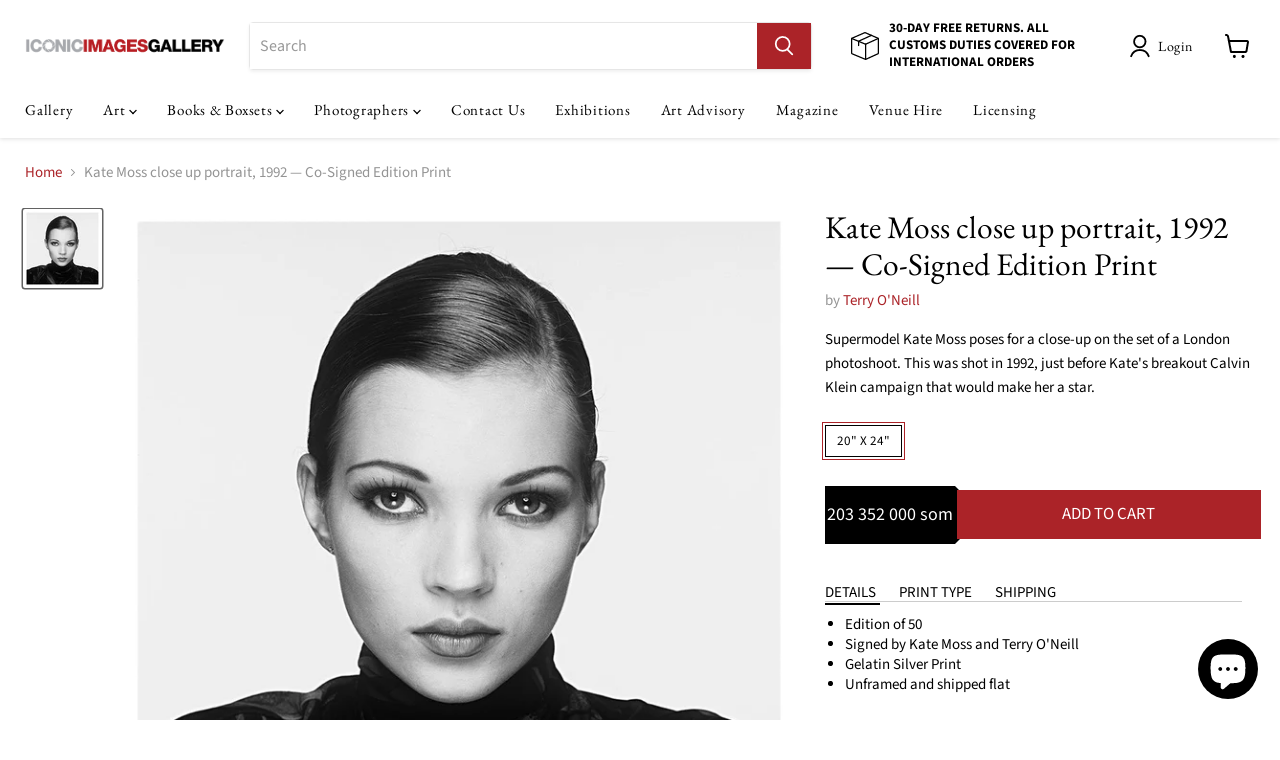

--- FILE ---
content_type: text/html; charset=utf-8
request_url: https://iconicimagesgallery.com/en-uz/products/terry-oneill-kate-moss-close-up-portrait-1992-co-signed-edition-print
body_size: 61708
content:
<!doctype html>
<html class="no-js no-touch" lang="en">

  <head>
	<script id="pandectes-rules">   /* PANDECTES-GDPR: DO NOT MODIFY AUTO GENERATED CODE OF THIS SCRIPT */      window.PandectesSettings = {"store":{"id":62354653438,"plan":"basic","theme":"1-27-25_45-Park-Lane_HP_Flip","primaryLocale":"en","adminMode":false,"headless":false,"storefrontRootDomain":"","checkoutRootDomain":"","storefrontAccessToken":""},"tsPublished":1738079190,"declaration":{"showPurpose":false,"showProvider":false,"showDateGenerated":true},"language":{"languageMode":"Single","fallbackLanguage":"en","languageDetection":"browser","languagesSupported":[]},"texts":{"managed":{"headerText":{"en":"We respect your privacy"},"consentText":{"en":"This website uses cookies to ensure you get the best experience."},"dismissButtonText":{"en":"Ok"},"linkText":{"en":"Learn more"},"imprintText":{"en":"Imprint"},"preferencesButtonText":{"en":"Preferences"},"allowButtonText":{"en":"Accept"},"denyButtonText":{"en":"Decline"},"leaveSiteButtonText":{"en":"Leave this site"},"cookiePolicyText":{"en":"Cookie policy"},"preferencesPopupTitleText":{"en":"Manage consent preferences"},"preferencesPopupIntroText":{"en":"We use cookies to optimize website functionality, analyze the performance, and provide personalized experience to you. Some cookies are essential to make the website operate and function correctly. Those cookies cannot be disabled. In this window you can manage your preference of cookies."},"preferencesPopupCloseButtonText":{"en":"Close"},"preferencesPopupAcceptAllButtonText":{"en":"Accept all"},"preferencesPopupRejectAllButtonText":{"en":"Reject all"},"preferencesPopupSaveButtonText":{"en":"Save preferences"},"accessSectionTitleText":{"en":"Data portability"},"accessSectionParagraphText":{"en":"You have the right to request access to your data at any time."},"rectificationSectionTitleText":{"en":"Data Rectification"},"rectificationSectionParagraphText":{"en":"You have the right to request your data to be updated whenever you think it is appropriate."},"erasureSectionTitleText":{"en":"Right to be forgotten"},"erasureSectionParagraphText":{"en":"You have the right to ask all your data to be erased. After that, you will no longer be able to access your account."},"declIntroText":{"en":"We use cookies to optimize website functionality, analyze the performance, and provide personalized experience to you. Some cookies are essential to make the website operate and function correctly. Those cookies cannot be disabled. In this window you can manage your preference of cookies."}},"categories":{"strictlyNecessaryCookiesTitleText":{"en":"Strictly necessary cookies"},"functionalityCookiesTitleText":{"en":"Functional cookies"},"performanceCookiesTitleText":{"en":"Performance cookies"},"targetingCookiesTitleText":{"en":"Targeting cookies"},"unclassifiedCookiesTitleText":{"en":"Unclassified cookies"},"strictlyNecessaryCookiesDescriptionText":{"en":"These cookies are essential in order to enable you to move around the website and use its features, such as accessing secure areas of the website. The website cannot function properly without these cookies."},"functionalityCookiesDescriptionText":{"en":"These cookies enable the site to provide enhanced functionality and personalisation. They may be set by us or by third party providers whose services we have added to our pages. If you do not allow these cookies then some or all of these services may not function properly."},"performanceCookiesDescriptionText":{"en":"These cookies enable us to monitor and improve the performance of our website. For example, they allow us to count visits, identify traffic sources and see which parts of the site are most popular."},"targetingCookiesDescriptionText":{"en":"These cookies may be set through our site by our advertising partners. They may be used by those companies to build a profile of your interests and show you relevant adverts on other sites.    They do not store directly personal information, but are based on uniquely identifying your browser and internet device. If you do not allow these cookies, you will experience less targeted advertising."},"unclassifiedCookiesDescriptionText":{"en":"Unclassified cookies are cookies that we are in the process of classifying, together with the providers of individual cookies."}},"auto":{"declName":{"en":"Name"},"declPath":{"en":"Path"},"declType":{"en":"Type"},"declDomain":{"en":"Domain"},"declPurpose":{"en":"Purpose"},"declProvider":{"en":"Provider"},"declRetention":{"en":"Retention"},"declFirstParty":{"en":"First-party"},"declThirdParty":{"en":"Third-party"},"declSeconds":{"en":"seconds"},"declMinutes":{"en":"minutes"},"declHours":{"en":"hours"},"declDays":{"en":"days"},"declMonths":{"en":"months"},"declYears":{"en":"years"},"declSession":{"en":"Session"},"cookiesDetailsText":{"en":"Cookies details"},"preferencesPopupAlwaysAllowedText":{"en":"Always allowed"},"submitButton":{"en":"Submit"},"submittingButton":{"en":"Submitting..."},"cancelButton":{"en":"Cancel"},"guestsSupportInfoText":{"en":"Please login with your customer account to further proceed."},"guestsSupportEmailPlaceholder":{"en":"E-mail address"},"guestsSupportEmailValidationError":{"en":"Email is not valid"},"guestsSupportEmailSuccessTitle":{"en":"Thank you for your request"},"guestsSupportEmailFailureTitle":{"en":"A problem occurred"},"guestsSupportEmailSuccessMessage":{"en":"If you are registered as a customer of this store, you will soon receive an email with instructions on how to proceed."},"guestsSupportEmailFailureMessage":{"en":"Your request was not submitted. Please try again and if problem persists, contact store owner for assistance."},"confirmationSuccessTitle":{"en":"Your request is verified"},"confirmationFailureTitle":{"en":"A problem occurred"},"confirmationSuccessMessage":{"en":"We will soon get back to you as to your request."},"confirmationFailureMessage":{"en":"Your request was not verified. Please try again and if problem persists, contact store owner for assistance"},"consentSectionTitleText":{"en":"Your cookie consent"},"consentSectionNoConsentText":{"en":"You have not consented to the cookies policy of this website."},"consentSectionConsentedText":{"en":"You consented to the cookies policy of this website on"},"consentStatus":{"en":"Consent preference"},"consentDate":{"en":"Consent date"},"consentId":{"en":"Consent ID"},"consentSectionChangeConsentActionText":{"en":"Change consent preference"},"accessSectionGDPRRequestsActionText":{"en":"Data subject requests"},"accessSectionAccountInfoActionText":{"en":"Personal data"},"accessSectionOrdersRecordsActionText":{"en":"Orders"},"accessSectionDownloadReportActionText":{"en":"Request export"},"rectificationCommentPlaceholder":{"en":"Describe what you want to be updated"},"rectificationCommentValidationError":{"en":"Comment is required"},"rectificationSectionEditAccountActionText":{"en":"Request an update"},"erasureSectionRequestDeletionActionText":{"en":"Request personal data deletion"}}},"library":{"previewMode":false,"fadeInTimeout":0,"defaultBlocked":7,"showLink":true,"showImprintLink":false,"showGoogleLink":false,"enabled":true,"cookie":{"name":"_pandectes_gdpr","expiryDays":365,"secure":true},"dismissOnScroll":false,"dismissOnWindowClick":false,"dismissOnTimeout":false,"palette":{"popup":{"background":"#000000","backgroundForCalculations":{"a":1,"b":0,"g":0,"r":0},"text":"#FFFFFF"},"button":{"background":"transparent","backgroundForCalculations":{"a":1,"b":255,"g":255,"r":255},"text":"#FFFFFF","textForCalculation":{"a":1,"b":255,"g":255,"r":255},"border":"#FFFFFF"}},"content":{"href":"https://iconicimagesgallery.com/pages/privacy-policy","imprintHref":"/","close":"&#10005;","target":"","logo":"<img class=\"cc-banner-logo\" height=\"10\" width=\"10\" src=\"https://cdn.shopify.com/s/files/1/0623/5465/3438/t/105/assets/pandectes-logo.png?v=1738006457\" alt=\"logo\" />"},"window":"<div role=\"dialog\" aria-live=\"polite\" aria-label=\"cookieconsent\" aria-describedby=\"cookieconsent:desc\" id=\"pandectes-banner\" class=\"cc-window-wrapper \"><div class=\"pd-cookie-banner-window cc-window {{classes}}\"><!--googleoff: all-->{{children}}<!--googleon: all--></div></div>","compliance":{"opt-both":"<div class=\"cc-compliance cc-highlight\">{{deny}}{{allow}}</div>"},"type":"opt-both","layouts":{"basic":"{{logo}}{{messagelink}}{{compliance}}{{close}}"},"position":"top","theme":"wired","revokable":true,"animateRevokable":true,"revokableReset":false,"revokableLogoUrl":"","revokablePlacement":"bottom-left","revokableMarginHorizontal":15,"revokableMarginVertical":15,"static":true,"autoAttach":true,"hasTransition":true,"blacklistPage":[""]},"geolocation":{"brOnly":false,"caOnly":false,"chOnly":false,"euOnly":false,"jpOnly":false,"thOnly":false,"canadaOnly":false,"globalVisibility":true},"dsr":{"guestsSupport":false,"accessSectionDownloadReportAuto":false},"banner":{"resetTs":1673621050,"extraCss":"        .cc-banner-logo {max-width: 24em!important;}    @media(min-width: 768px) {.cc-window.cc-floating{max-width: 24em!important;width: 24em!important;}}    .cc-message, .pd-cookie-banner-window .cc-header, .cc-logo {text-align: left}    .cc-window-wrapper{z-index: 2147483647;}    .cc-window{padding: 13px!important;z-index: 2147483647;font-size: 12px!important;font-family: inherit;}    .pd-cookie-banner-window .cc-header{font-size: 12px!important;font-family: inherit;}    .pd-cp-ui{font-family: inherit; background-color: #000000;color:#FFFFFF;}    button.pd-cp-btn, a.pd-cp-btn{}    input + .pd-cp-preferences-slider{background-color: rgba(255, 255, 255, 0.3)}    .pd-cp-scrolling-section::-webkit-scrollbar{background-color: rgba(255, 255, 255, 0.3)}    input:checked + .pd-cp-preferences-slider{background-color: rgba(255, 255, 255, 1)}    .pd-cp-scrolling-section::-webkit-scrollbar-thumb {background-color: rgba(255, 255, 255, 1)}    .pd-cp-ui-close{color:#FFFFFF;}    .pd-cp-preferences-slider:before{background-color: #000000}    .pd-cp-title:before {border-color: #FFFFFF!important}    .pd-cp-preferences-slider{background-color:#FFFFFF}    .pd-cp-toggle{color:#FFFFFF!important}    @media(max-width:699px) {.pd-cp-ui-close-top svg {fill: #FFFFFF}}    .pd-cp-toggle:hover,.pd-cp-toggle:visited,.pd-cp-toggle:active{color:#FFFFFF!important}    .pd-cookie-banner-window {}  ","customJavascript":null,"showPoweredBy":false,"hybridStrict":false,"cookiesBlockedByDefault":"7","isActive":true,"implicitSavePreferences":false,"cookieIcon":true,"blockBots":false,"showCookiesDetails":true,"hasTransition":true,"blockingPage":false,"showOnlyLandingPage":false,"leaveSiteUrl":"https://www.google.com","linkRespectStoreLang":false},"cookies":{"0":[{"name":"keep_alive","type":"http","domain":"iconicimagesgallery.com","path":"/","provider":"Shopify","firstParty":true,"retention":"30 minute(s)","expires":30,"unit":"declMinutes","purpose":{"en":"Used in connection with buyer localization."}},{"name":"secure_customer_sig","type":"http","domain":"iconicimagesgallery.com","path":"/","provider":"Shopify","firstParty":true,"retention":"1 year(s)","expires":1,"unit":"declYears","purpose":{"en":"Used in connection with customer login."}},{"name":"cart_currency","type":"http","domain":"iconicimagesgallery.com","path":"/","provider":"Shopify","firstParty":true,"retention":"14 day(s)","expires":14,"unit":"declDays","purpose":{"en":"Used in connection with shopping cart."}},{"name":"localization","type":"http","domain":"iconicimagesgallery.com","path":"/","provider":"Shopify","firstParty":true,"retention":"1 year(s)","expires":1,"unit":"declYears","purpose":{"en":"Shopify store localization"}},{"name":"_secure_session_id","type":"http","domain":"iconicimagesgallery.com","path":"/","provider":"Shopify","firstParty":true,"retention":"24 hour(s)","expires":24,"unit":"declHours","purpose":{"en":"Used in connection with navigation through a storefront."}}],"1":[{"name":"_landing_page","type":"http","domain":".iconicimagesgallery.com","path":"/","provider":"Shopify","firstParty":true,"retention":"14 day(s)","expires":14,"unit":"declDays","purpose":{"en":"Tracks landing pages."}},{"name":"_orig_referrer","type":"http","domain":".iconicimagesgallery.com","path":"/","provider":"Shopify","firstParty":true,"retention":"14 day(s)","expires":14,"unit":"declDays","purpose":{"en":"Tracks landing pages."}},{"name":"_shopify_y","type":"http","domain":".iconicimagesgallery.com","path":"/","provider":"Shopify","firstParty":true,"retention":"1 year(s)","expires":1,"unit":"declYears","purpose":{"en":"Shopify analytics."}},{"name":"_s","type":"http","domain":".iconicimagesgallery.com","path":"/","provider":"Shopify","firstParty":true,"retention":"30 minute(s)","expires":30,"unit":"declMinutes","purpose":{"en":"Shopify analytics."}},{"name":"_shopify_sa_t","type":"http","domain":".iconicimagesgallery.com","path":"/","provider":"Shopify","firstParty":true,"retention":"30 minute(s)","expires":30,"unit":"declMinutes","purpose":{"en":"Shopify analytics relating to marketing & referrals."}},{"name":"_y","type":"http","domain":".iconicimagesgallery.com","path":"/","provider":"Shopify","firstParty":true,"retention":"1 year(s)","expires":1,"unit":"declYears","purpose":{"en":"Shopify analytics."}},{"name":"_shopify_s","type":"http","domain":".iconicimagesgallery.com","path":"/","provider":"Shopify","firstParty":true,"retention":"30 minute(s)","expires":30,"unit":"declMinutes","purpose":{"en":"Shopify analytics."}},{"name":"_shopify_sa_p","type":"http","domain":".iconicimagesgallery.com","path":"/","provider":"Shopify","firstParty":true,"retention":"30 minute(s)","expires":30,"unit":"declMinutes","purpose":{"en":"Shopify analytics relating to marketing & referrals."}}],"2":[{"name":"_ga_8J3D74GRZ2","type":"http","domain":".iconicimagesgallery.com","path":"/","provider":"Google","firstParty":true,"retention":"1 year(s)","expires":1,"unit":"declYears","purpose":{"en":"Cookie is set by Google Analytics with unknown functionality"}},{"name":"_ga","type":"http","domain":".iconicimagesgallery.com","path":"/","provider":"Google","firstParty":true,"retention":"1 year(s)","expires":1,"unit":"declYears","purpose":{"en":"Cookie is set by Google Analytics with unknown functionality"}},{"name":"_gat_gtag_UA_57809145_3","type":"http","domain":".iconicimagesgallery.com","path":"/","provider":"Google","firstParty":true,"retention":"48 second(s)","expires":48,"unit":"declSeconds","purpose":{"en":"Cookie is placed by Google Analytics to filter requests from bots."}},{"name":"_gat","type":"http","domain":".iconicimagesgallery.com","path":"/","provider":"Google","firstParty":true,"retention":"48 second(s)","expires":48,"unit":"declSeconds","purpose":{"en":"Cookie is placed by Google Analytics to filter requests from bots."}},{"name":"_gid","type":"http","domain":".iconicimagesgallery.com","path":"/","provider":"Google","firstParty":true,"retention":"24 hour(s)","expires":24,"unit":"declHours","purpose":{"en":"Cookie is placed by Google Analytics to count and track pageviews."}}],"4":[{"name":"_gcl_au","type":"http","domain":".iconicimagesgallery.com","path":"/","provider":"Google","firstParty":true,"retention":"90 day(s)","expires":90,"unit":"declDays","purpose":{"en":"Cookie is placed by Google Tag Manager to track conversions."}},{"name":"test_cookie","type":"http","domain":".doubleclick.net","path":"/","provider":"Google","firstParty":true,"retention":"15 minute(s)","expires":15,"unit":"declMinutes","purpose":{"en":"To measure the visitors’ actions after they click through from an advert. Expires after each visit."}},{"name":"IDE","type":"http","domain":".doubleclick.net","path":"/","provider":"Google","firstParty":true,"retention":"1 year(s)","expires":1,"unit":"declYears","purpose":{"en":"To measure the visitors’ actions after they click through from an advert. Expires after 1 year."}},{"name":"_fbp","type":"http","domain":".iconicimagesgallery.com","path":"/","provider":"Facebook","firstParty":true,"retention":"90 day(s)","expires":90,"unit":"declDays","purpose":{"en":"Cookie is placed by Facebook to track visits across websites."}}],"8":[{"name":"GLBE_SESS_ID","type":"http","domain":".iconicimagesgallery.com","path":"/","provider":"Unknown","firstParty":true,"retention":"1 year(s)","expires":1,"unit":"declYears","purpose":{"en":""}},{"name":"glbe-country-promt","type":"http","domain":"iconicimagesgallery.com","path":"/","provider":"Unknown","firstParty":true,"retention":"Session","expires":-1673621209,"unit":"declSeconds","purpose":{"en":""}},{"name":"_abck","type":"http","domain":".list-manage.com","path":"/","provider":"Unknown","firstParty":true,"retention":"1 year(s)","expires":1,"unit":"declYears","purpose":{"en":""}},{"name":"bm_sz","type":"http","domain":".list-manage.com","path":"/","provider":"Unknown","firstParty":true,"retention":"4 hour(s)","expires":4,"unit":"declHours","purpose":{"en":""}}]},"blocker":{"isActive":false,"googleConsentMode":{"id":"","analyticsId":"","adwordsId":"","isActive":false,"adStorageCategory":4,"analyticsStorageCategory":2,"personalizationStorageCategory":1,"functionalityStorageCategory":1,"customEvent":true,"securityStorageCategory":0,"redactData":true,"urlPassthrough":false},"facebookPixel":{"id":"","isActive":false,"ldu":false},"microsoft":{},"rakuten":{"isActive":false,"cmp":false,"ccpa":false},"defaultBlocked":7,"patterns":{"whiteList":[],"blackList":{"1":[],"2":[],"4":[],"8":[]},"iframesWhiteList":[],"iframesBlackList":{"1":[],"2":[],"4":[],"8":[]},"beaconsWhiteList":[],"beaconsBlackList":{"1":[],"2":[],"4":[],"8":[]}}}}      !function(){"use strict";window.PandectesRules=window.PandectesRules||{},window.PandectesRules.manualBlacklist={1:[],2:[],4:[]},window.PandectesRules.blacklistedIFrames={1:[],2:[],4:[]},window.PandectesRules.blacklistedCss={1:[],2:[],4:[]},window.PandectesRules.blacklistedBeacons={1:[],2:[],4:[]};var e="javascript/blocked";function t(e){return new RegExp(e.replace(/[/\\.+?$()]/g,"\\$&").replace("*","(.*)"))}var n=function(e){var t=arguments.length>1&&void 0!==arguments[1]?arguments[1]:"log";new URLSearchParams(window.location.search).get("log")&&console[t]("PandectesRules: ".concat(e))};function a(e){var t=document.createElement("script");t.async=!0,t.src=e,document.head.appendChild(t)}function r(e,t){var n=Object.keys(e);if(Object.getOwnPropertySymbols){var a=Object.getOwnPropertySymbols(e);t&&(a=a.filter((function(t){return Object.getOwnPropertyDescriptor(e,t).enumerable}))),n.push.apply(n,a)}return n}function o(e){for(var t=1;t<arguments.length;t++){var n=null!=arguments[t]?arguments[t]:{};t%2?r(Object(n),!0).forEach((function(t){s(e,t,n[t])})):Object.getOwnPropertyDescriptors?Object.defineProperties(e,Object.getOwnPropertyDescriptors(n)):r(Object(n)).forEach((function(t){Object.defineProperty(e,t,Object.getOwnPropertyDescriptor(n,t))}))}return e}function i(e){var t=function(e,t){if("object"!=typeof e||!e)return e;var n=e[Symbol.toPrimitive];if(void 0!==n){var a=n.call(e,t||"default");if("object"!=typeof a)return a;throw new TypeError("@@toPrimitive must return a primitive value.")}return("string"===t?String:Number)(e)}(e,"string");return"symbol"==typeof t?t:t+""}function s(e,t,n){return(t=i(t))in e?Object.defineProperty(e,t,{value:n,enumerable:!0,configurable:!0,writable:!0}):e[t]=n,e}function c(e,t){return function(e){if(Array.isArray(e))return e}(e)||function(e,t){var n=null==e?null:"undefined"!=typeof Symbol&&e[Symbol.iterator]||e["@@iterator"];if(null!=n){var a,r,o,i,s=[],c=!0,l=!1;try{if(o=(n=n.call(e)).next,0===t){if(Object(n)!==n)return;c=!1}else for(;!(c=(a=o.call(n)).done)&&(s.push(a.value),s.length!==t);c=!0);}catch(e){l=!0,r=e}finally{try{if(!c&&null!=n.return&&(i=n.return(),Object(i)!==i))return}finally{if(l)throw r}}return s}}(e,t)||d(e,t)||function(){throw new TypeError("Invalid attempt to destructure non-iterable instance.\nIn order to be iterable, non-array objects must have a [Symbol.iterator]() method.")}()}function l(e){return function(e){if(Array.isArray(e))return u(e)}(e)||function(e){if("undefined"!=typeof Symbol&&null!=e[Symbol.iterator]||null!=e["@@iterator"])return Array.from(e)}(e)||d(e)||function(){throw new TypeError("Invalid attempt to spread non-iterable instance.\nIn order to be iterable, non-array objects must have a [Symbol.iterator]() method.")}()}function d(e,t){if(e){if("string"==typeof e)return u(e,t);var n=Object.prototype.toString.call(e).slice(8,-1);return"Object"===n&&e.constructor&&(n=e.constructor.name),"Map"===n||"Set"===n?Array.from(e):"Arguments"===n||/^(?:Ui|I)nt(?:8|16|32)(?:Clamped)?Array$/.test(n)?u(e,t):void 0}}function u(e,t){(null==t||t>e.length)&&(t=e.length);for(var n=0,a=new Array(t);n<t;n++)a[n]=e[n];return a}var f=window.PandectesRulesSettings||window.PandectesSettings,g=!(void 0===window.dataLayer||!Array.isArray(window.dataLayer)||!window.dataLayer.some((function(e){return"pandectes_full_scan"===e.event}))),p=function(){var e,t=arguments.length>0&&void 0!==arguments[0]?arguments[0]:"_pandectes_gdpr",n=("; "+document.cookie).split("; "+t+"=");if(n.length<2)e={};else{var a=n.pop().split(";");e=window.atob(a.shift())}var r=function(e){try{return JSON.parse(e)}catch(e){return!1}}(e);return!1!==r?r:e}(),h=f.banner.isActive,y=f.blocker,v=y.defaultBlocked,w=y.patterns,m=p&&null!==p.preferences&&void 0!==p.preferences?p.preferences:null,b=g?0:h?null===m?v:m:0,k={1:!(1&b),2:!(2&b),4:!(4&b)},_=w.blackList,S=w.whiteList,L=w.iframesBlackList,C=w.iframesWhiteList,P=w.beaconsBlackList,A=w.beaconsWhiteList,O={blackList:[],whiteList:[],iframesBlackList:{1:[],2:[],4:[],8:[]},iframesWhiteList:[],beaconsBlackList:{1:[],2:[],4:[],8:[]},beaconsWhiteList:[]};[1,2,4].map((function(e){var n;k[e]||((n=O.blackList).push.apply(n,l(_[e].length?_[e].map(t):[])),O.iframesBlackList[e]=L[e].length?L[e].map(t):[],O.beaconsBlackList[e]=P[e].length?P[e].map(t):[])})),O.whiteList=S.length?S.map(t):[],O.iframesWhiteList=C.length?C.map(t):[],O.beaconsWhiteList=A.length?A.map(t):[];var E={scripts:[],iframes:{1:[],2:[],4:[]},beacons:{1:[],2:[],4:[]},css:{1:[],2:[],4:[]}},I=function(t,n){return t&&(!n||n!==e)&&(!O.blackList||O.blackList.some((function(e){return e.test(t)})))&&(!O.whiteList||O.whiteList.every((function(e){return!e.test(t)})))},B=function(e,t){var n=O.iframesBlackList[t],a=O.iframesWhiteList;return e&&(!n||n.some((function(t){return t.test(e)})))&&(!a||a.every((function(t){return!t.test(e)})))},j=function(e,t){var n=O.beaconsBlackList[t],a=O.beaconsWhiteList;return e&&(!n||n.some((function(t){return t.test(e)})))&&(!a||a.every((function(t){return!t.test(e)})))},T=new MutationObserver((function(e){for(var t=0;t<e.length;t++)for(var n=e[t].addedNodes,a=0;a<n.length;a++){var r=n[a],o=r.dataset&&r.dataset.cookiecategory;if(1===r.nodeType&&"LINK"===r.tagName){var i=r.dataset&&r.dataset.href;if(i&&o)switch(o){case"functionality":case"C0001":E.css[1].push(i);break;case"performance":case"C0002":E.css[2].push(i);break;case"targeting":case"C0003":E.css[4].push(i)}}}})),R=new MutationObserver((function(t){for(var a=0;a<t.length;a++)for(var r=t[a].addedNodes,o=function(){var t=r[i],a=t.src||t.dataset&&t.dataset.src,o=t.dataset&&t.dataset.cookiecategory;if(1===t.nodeType&&"IFRAME"===t.tagName){if(a){var s=!1;B(a,1)||"functionality"===o||"C0001"===o?(s=!0,E.iframes[1].push(a)):B(a,2)||"performance"===o||"C0002"===o?(s=!0,E.iframes[2].push(a)):(B(a,4)||"targeting"===o||"C0003"===o)&&(s=!0,E.iframes[4].push(a)),s&&(t.removeAttribute("src"),t.setAttribute("data-src",a))}}else if(1===t.nodeType&&"IMG"===t.tagName){if(a){var c=!1;j(a,1)?(c=!0,E.beacons[1].push(a)):j(a,2)?(c=!0,E.beacons[2].push(a)):j(a,4)&&(c=!0,E.beacons[4].push(a)),c&&(t.removeAttribute("src"),t.setAttribute("data-src",a))}}else if(1===t.nodeType&&"SCRIPT"===t.tagName){var l=t.type,d=!1;if(I(a,l)?(n("rule blocked: ".concat(a)),d=!0):a&&o?n("manually blocked @ ".concat(o,": ").concat(a)):o&&n("manually blocked @ ".concat(o,": inline code")),d){E.scripts.push([t,l]),t.type=e;t.addEventListener("beforescriptexecute",(function n(a){t.getAttribute("type")===e&&a.preventDefault(),t.removeEventListener("beforescriptexecute",n)})),t.parentElement&&t.parentElement.removeChild(t)}}},i=0;i<r.length;i++)o()})),D=document.createElement,x={src:Object.getOwnPropertyDescriptor(HTMLScriptElement.prototype,"src"),type:Object.getOwnPropertyDescriptor(HTMLScriptElement.prototype,"type")};window.PandectesRules.unblockCss=function(e){var t=E.css[e]||[];t.length&&n("Unblocking CSS for ".concat(e)),t.forEach((function(e){var t=document.querySelector('link[data-href^="'.concat(e,'"]'));t.removeAttribute("data-href"),t.href=e})),E.css[e]=[]},window.PandectesRules.unblockIFrames=function(e){var t=E.iframes[e]||[];t.length&&n("Unblocking IFrames for ".concat(e)),O.iframesBlackList[e]=[],t.forEach((function(e){var t=document.querySelector('iframe[data-src^="'.concat(e,'"]'));t.removeAttribute("data-src"),t.src=e})),E.iframes[e]=[]},window.PandectesRules.unblockBeacons=function(e){var t=E.beacons[e]||[];t.length&&n("Unblocking Beacons for ".concat(e)),O.beaconsBlackList[e]=[],t.forEach((function(e){var t=document.querySelector('img[data-src^="'.concat(e,'"]'));t.removeAttribute("data-src"),t.src=e})),E.beacons[e]=[]},window.PandectesRules.unblockInlineScripts=function(e){var t=1===e?"functionality":2===e?"performance":"targeting",a=document.querySelectorAll('script[type="javascript/blocked"][data-cookiecategory="'.concat(t,'"]'));n("unblockInlineScripts: ".concat(a.length," in ").concat(t)),a.forEach((function(e){var t=document.createElement("script");t.type="text/javascript",e.hasAttribute("src")?t.src=e.getAttribute("src"):t.textContent=e.textContent,document.head.appendChild(t),e.parentNode.removeChild(e)}))},window.PandectesRules.unblockInlineCss=function(e){var t=1===e?"functionality":2===e?"performance":"targeting",a=document.querySelectorAll('link[data-cookiecategory="'.concat(t,'"]'));n("unblockInlineCss: ".concat(a.length," in ").concat(t)),a.forEach((function(e){e.href=e.getAttribute("data-href")}))},window.PandectesRules.unblock=function(e){e.length<1?(O.blackList=[],O.whiteList=[],O.iframesBlackList=[],O.iframesWhiteList=[]):(O.blackList&&(O.blackList=O.blackList.filter((function(t){return e.every((function(e){return"string"==typeof e?!t.test(e):e instanceof RegExp?t.toString()!==e.toString():void 0}))}))),O.whiteList&&(O.whiteList=[].concat(l(O.whiteList),l(e.map((function(e){if("string"==typeof e){var n=".*"+t(e)+".*";if(O.whiteList.every((function(e){return e.toString()!==n.toString()})))return new RegExp(n)}else if(e instanceof RegExp&&O.whiteList.every((function(t){return t.toString()!==e.toString()})))return e;return null})).filter(Boolean)))));var a=0;l(E.scripts).forEach((function(e,t){var n=c(e,2),r=n[0],o=n[1];if(function(e){var t=e.getAttribute("src");return O.blackList&&O.blackList.every((function(e){return!e.test(t)}))||O.whiteList&&O.whiteList.some((function(e){return e.test(t)}))}(r)){for(var i=document.createElement("script"),s=0;s<r.attributes.length;s++){var l=r.attributes[s];"src"!==l.name&&"type"!==l.name&&i.setAttribute(l.name,r.attributes[s].value)}i.setAttribute("src",r.src),i.setAttribute("type",o||"application/javascript"),document.head.appendChild(i),E.scripts.splice(t-a,1),a++}})),0==O.blackList.length&&0===O.iframesBlackList[1].length&&0===O.iframesBlackList[2].length&&0===O.iframesBlackList[4].length&&0===O.beaconsBlackList[1].length&&0===O.beaconsBlackList[2].length&&0===O.beaconsBlackList[4].length&&(n("Disconnecting observers"),R.disconnect(),T.disconnect())};var N=f.store,U=N.adminMode,z=N.headless,M=N.storefrontRootDomain,q=N.checkoutRootDomain,F=N.storefrontAccessToken,W=f.banner.isActive,H=f.blocker.defaultBlocked;W&&function(e){if(window.Shopify&&window.Shopify.customerPrivacy)e();else{var t=null;window.Shopify&&window.Shopify.loadFeatures&&window.Shopify.trackingConsent?e():t=setInterval((function(){window.Shopify&&window.Shopify.loadFeatures&&(clearInterval(t),window.Shopify.loadFeatures([{name:"consent-tracking-api",version:"0.1"}],(function(t){t?n("Shopify.customerPrivacy API - failed to load"):(n("shouldShowBanner() -> ".concat(window.Shopify.trackingConsent.shouldShowBanner()," | saleOfDataRegion() -> ").concat(window.Shopify.trackingConsent.saleOfDataRegion())),e())})))}),10)}}((function(){!function(){var e=window.Shopify.trackingConsent;if(!1!==e.shouldShowBanner()||null!==m||7!==H)try{var t=U&&!(window.Shopify&&window.Shopify.AdminBarInjector),a={preferences:!(1&b)||g||t,analytics:!(2&b)||g||t,marketing:!(4&b)||g||t};z&&(a.headlessStorefront=!0,a.storefrontRootDomain=null!=M&&M.length?M:window.location.hostname,a.checkoutRootDomain=null!=q&&q.length?q:"checkout.".concat(window.location.hostname),a.storefrontAccessToken=null!=F&&F.length?F:""),e.firstPartyMarketingAllowed()===a.marketing&&e.analyticsProcessingAllowed()===a.analytics&&e.preferencesProcessingAllowed()===a.preferences||e.setTrackingConsent(a,(function(e){e&&e.error?n("Shopify.customerPrivacy API - failed to setTrackingConsent"):n("setTrackingConsent(".concat(JSON.stringify(a),")"))}))}catch(e){n("Shopify.customerPrivacy API - exception")}}(),function(){if(z){var e=window.Shopify.trackingConsent,t=e.currentVisitorConsent();if(navigator.globalPrivacyControl&&""===t.sale_of_data){var a={sale_of_data:!1,headlessStorefront:!0};a.storefrontRootDomain=null!=M&&M.length?M:window.location.hostname,a.checkoutRootDomain=null!=q&&q.length?q:"checkout.".concat(window.location.hostname),a.storefrontAccessToken=null!=F&&F.length?F:"",e.setTrackingConsent(a,(function(e){e&&e.error?n("Shopify.customerPrivacy API - failed to setTrackingConsent({".concat(JSON.stringify(a),")")):n("setTrackingConsent(".concat(JSON.stringify(a),")"))}))}}}()}));var G=["AT","BE","BG","HR","CY","CZ","DK","EE","FI","FR","DE","GR","HU","IE","IT","LV","LT","LU","MT","NL","PL","PT","RO","SK","SI","ES","SE","GB","LI","NO","IS"],J=f.banner,V=J.isActive,K=J.hybridStrict,$=f.geolocation,Y=$.caOnly,Z=void 0!==Y&&Y,Q=$.euOnly,X=void 0!==Q&&Q,ee=$.brOnly,te=void 0!==ee&&ee,ne=$.jpOnly,ae=void 0!==ne&&ne,re=$.thOnly,oe=void 0!==re&&re,ie=$.chOnly,se=void 0!==ie&&ie,ce=$.zaOnly,le=void 0!==ce&&ce,de=$.canadaOnly,ue=void 0!==de&&de,fe=$.globalVisibility,ge=void 0===fe||fe,pe=f.blocker,he=pe.defaultBlocked,ye=void 0===he?7:he,ve=pe.googleConsentMode,we=ve.isActive,me=ve.customEvent,be=ve.id,ke=void 0===be?"":be,_e=ve.analyticsId,Se=void 0===_e?"":_e,Le=ve.adwordsId,Ce=void 0===Le?"":Le,Pe=ve.redactData,Ae=ve.urlPassthrough,Oe=ve.adStorageCategory,Ee=ve.analyticsStorageCategory,Ie=ve.functionalityStorageCategory,Be=ve.personalizationStorageCategory,je=ve.securityStorageCategory,Te=ve.dataLayerProperty,Re=void 0===Te?"dataLayer":Te,De=ve.waitForUpdate,xe=void 0===De?0:De,Ne=ve.useNativeChannel,Ue=void 0!==Ne&&Ne;function ze(){window[Re].push(arguments)}window[Re]=window[Re]||[];var Me,qe,Fe={hasInitialized:!1,useNativeChannel:!1,ads_data_redaction:!1,url_passthrough:!1,data_layer_property:"dataLayer",storage:{ad_storage:"granted",ad_user_data:"granted",ad_personalization:"granted",analytics_storage:"granted",functionality_storage:"granted",personalization_storage:"granted",security_storage:"granted"}};if(V&&we){var We=ye&Oe?"denied":"granted",He=ye&Ee?"denied":"granted",Ge=ye&Ie?"denied":"granted",Je=ye&Be?"denied":"granted",Ve=ye&je?"denied":"granted";Fe.hasInitialized=!0,Fe.useNativeChannel=Ue,Fe.url_passthrough=Ae,Fe.ads_data_redaction="denied"===We&&Pe,Fe.storage.ad_storage=We,Fe.storage.ad_user_data=We,Fe.storage.ad_personalization=We,Fe.storage.analytics_storage=He,Fe.storage.functionality_storage=Ge,Fe.storage.personalization_storage=Je,Fe.storage.security_storage=Ve,Fe.data_layer_property=Re||"dataLayer",Fe.ads_data_redaction&&ze("set","ads_data_redaction",Fe.ads_data_redaction),Fe.url_passthrough&&ze("set","url_passthrough",Fe.url_passthrough),function(){!1===Ue?console.log("Pandectes: Google Consent Mode (av2)"):console.log("Pandectes: Google Consent Mode (av2nc)");var e=b!==ye?{wait_for_update:xe||500}:xe?{wait_for_update:xe}:{};ge&&!K?ze("consent","default",o(o({},Fe.storage),e)):(ze("consent","default",o(o(o({},Fe.storage),e),{},{region:[].concat(l(X||K?G:[]),l(Z&&!K?["US-CA","US-VA","US-CT","US-UT","US-CO"]:[]),l(te&&!K?["BR"]:[]),l(ae&&!K?["JP"]:[]),l(ue&&!K?["CA"]:[]),l(oe&&!K?["TH"]:[]),l(se&&!K?["CH"]:[]),l(le&&!K?["ZA"]:[]))})),ze("consent","default",{ad_storage:"granted",ad_user_data:"granted",ad_personalization:"granted",analytics_storage:"granted",functionality_storage:"granted",personalization_storage:"granted",security_storage:"granted"}));if(null!==m){var t=b&Oe?"denied":"granted",n=b&Ee?"denied":"granted",r=b&Ie?"denied":"granted",i=b&Be?"denied":"granted",s=b&je?"denied":"granted";Fe.storage.ad_storage=t,Fe.storage.ad_user_data=t,Fe.storage.ad_personalization=t,Fe.storage.analytics_storage=n,Fe.storage.functionality_storage=r,Fe.storage.personalization_storage=i,Fe.storage.security_storage=s,ze("consent","update",Fe.storage)}(ke.length||Se.length||Ce.length)&&(window[Fe.data_layer_property].push({"pandectes.start":(new Date).getTime(),event:"pandectes-rules.min.js"}),(Se.length||Ce.length)&&ze("js",new Date));var c="https://www.googletagmanager.com";if(ke.length){var d=ke.split(",");window[Fe.data_layer_property].push({"gtm.start":(new Date).getTime(),event:"gtm.js"});for(var u=0;u<d.length;u++){var f="dataLayer"!==Fe.data_layer_property?"&l=".concat(Fe.data_layer_property):"";a("".concat(c,"/gtm.js?id=").concat(d[u].trim()).concat(f))}}if(Se.length)for(var g=Se.split(","),p=0;p<g.length;p++){var h=g[p].trim();h.length&&(a("".concat(c,"/gtag/js?id=").concat(h)),ze("config",h,{send_page_view:!1}))}if(Ce.length)for(var y=Ce.split(","),v=0;v<y.length;v++){var w=y[v].trim();w.length&&(a("".concat(c,"/gtag/js?id=").concat(w)),ze("config",w,{allow_enhanced_conversions:!0}))}}()}V&&me&&(qe={event:"Pandectes_Consent_Update",pandectes_status:7===(Me=b)?"deny":0===Me?"allow":"mixed",pandectes_categories:{C0000:"allow",C0001:k[1]?"allow":"deny",C0002:k[2]?"allow":"deny",C0003:k[4]?"allow":"deny"}},window[Re].push(qe),null!==m&&function(e){if(window.Shopify&&window.Shopify.analytics)e();else{var t=null;window.Shopify&&window.Shopify.analytics?e():t=setInterval((function(){window.Shopify&&window.Shopify.analytics&&(clearInterval(t),e())}),10)}}((function(){console.log("publishing Web Pixels API custom event"),window.Shopify.analytics.publish("Pandectes_Consent_Update",qe)})));var Ke=f.blocker,$e=Ke.klaviyoIsActive,Ye=Ke.googleConsentMode.adStorageCategory;$e&&window.addEventListener("PandectesEvent_OnConsent",(function(e){var t=e.detail.preferences;if(null!=t){var n=t&Ye?"denied":"granted";void 0!==window.klaviyo&&window.klaviyo.isIdentified()&&window.klaviyo.push(["identify",{ad_personalization:n,ad_user_data:n}])}})),f.banner.revokableTrigger&&window.addEventListener("PandectesEvent_OnInitialize",(function(){document.querySelectorAll('[href*="#reopenBanner"]').forEach((function(e){e.onclick=function(e){e.preventDefault(),window.Pandectes.fn.revokeConsent()}}))}));var Ze=f.banner.isActive,Qe=f.blocker,Xe=Qe.defaultBlocked,et=void 0===Xe?7:Xe,tt=Qe.microsoft,nt=tt.isActive,at=tt.uetTags,rt=tt.dataLayerProperty,ot=void 0===rt?"uetq":rt,it={hasInitialized:!1,data_layer_property:"uetq",storage:{ad_storage:"granted"}};if(window[ot]=window[ot]||[],nt&&ft("_uetmsdns","1",365),Ze&&nt){var st=4&et?"denied":"granted";if(it.hasInitialized=!0,it.storage.ad_storage=st,window[ot].push("consent","default",it.storage),"granted"==st&&(ft("_uetmsdns","0",365),console.log("setting cookie")),null!==m){var ct=4&b?"denied":"granted";it.storage.ad_storage=ct,window[ot].push("consent","update",it.storage),"granted"===ct&&ft("_uetmsdns","0",365)}if(at.length)for(var lt=at.split(","),dt=0;dt<lt.length;dt++)lt[dt].trim().length&&ut(lt[dt])}function ut(e){var t=document.createElement("script");t.type="text/javascript",t.src="//bat.bing.com/bat.js",t.onload=function(){var t={ti:e};t.q=window.uetq,window.uetq=new UET(t),window.uetq.push("consent","default",{ad_storage:"denied"}),window[ot].push("pageLoad")},document.head.appendChild(t)}function ft(e,t,n){var a=new Date;a.setTime(a.getTime()+24*n*60*60*1e3);var r="expires="+a.toUTCString();document.cookie="".concat(e,"=").concat(t,"; ").concat(r,"; path=/; secure; samesite=strict")}window.PandectesRules.gcm=Fe;var gt=f.banner.isActive,pt=f.blocker.isActive;n("Prefs: ".concat(b," | Banner: ").concat(gt?"on":"off"," | Blocker: ").concat(pt?"on":"off"));var ht=null===m&&/\/checkouts\//.test(window.location.pathname);0!==b&&!1===g&&pt&&!ht&&(n("Blocker will execute"),document.createElement=function(){for(var t=arguments.length,n=new Array(t),a=0;a<t;a++)n[a]=arguments[a];if("script"!==n[0].toLowerCase())return D.bind?D.bind(document).apply(void 0,n):D;var r=D.bind(document).apply(void 0,n);try{Object.defineProperties(r,{src:o(o({},x.src),{},{set:function(t){I(t,r.type)&&x.type.set.call(this,e),x.src.set.call(this,t)}}),type:o(o({},x.type),{},{get:function(){var t=x.type.get.call(this);return t===e||I(this.src,t)?null:t},set:function(t){var n=I(r.src,r.type)?e:t;x.type.set.call(this,n)}})}),r.setAttribute=function(t,n){if("type"===t){var a=I(r.src,r.type)?e:n;x.type.set.call(r,a)}else"src"===t?(I(n,r.type)&&x.type.set.call(r,e),x.src.set.call(r,n)):HTMLScriptElement.prototype.setAttribute.call(r,t,n)}}catch(e){console.warn("Yett: unable to prevent script execution for script src ",r.src,".\n",'A likely cause would be because you are using a third-party browser extension that monkey patches the "document.createElement" function.')}return r},R.observe(document.documentElement,{childList:!0,subtree:!0}),T.observe(document.documentElement,{childList:!0,subtree:!0}))}();
</script>
	
	
	
	
	
	
	
	
	
	
	
	
	
	
	
	
	
	
	
	
	
	
	
	
	
	
	
	
	
	
	
	
	
	
	
	
	

    <meta charset="utf-8">
    <meta http-equiv="x-ua-compatible" content="IE=edge">

    <link rel="preconnect" href="https://cdn.shopify.com">
    <link rel="preconnect" href="https://fonts.shopifycdn.com">
    <link rel="preconnect" href="https://v.shopify.com">
    <link rel="preconnect" href="https://cdn.shopifycloud.com">

    <title>
      
Kate Moss close up portrait, 1992 — Co-Signed Edition Print - Terry O&#39;Neill | Iconic Images</title>

    
      <meta name="description" content="Supermodel Kate Moss poses for a close-up on the set of a London photoshoot. This was shot in 1992, just before Kate&#39;s breakout Calvin Klein campaign that would make her a star. Edition of 50 Signed by Kate Moss and Terry O&#39;Neill Gelatin Silver Print">
    



    
  <link rel="shortcut icon" href="//iconicimagesgallery.com/cdn/shop/files/iconic-favicon-32x32_32x32.png?v=1644526831" type="image/png">


    
      <link rel="canonical" href="https://iconicimagesgallery.com/en-uz/products/terry-oneill-kate-moss-close-up-portrait-1992-co-signed-edition-print" />
    

    <meta name="viewport" content="width=device-width">

    
    















<meta property="og:site_name" content="Iconic Images">
<meta property="og:url" content="https://iconicimagesgallery.com/en-uz/products/terry-oneill-kate-moss-close-up-portrait-1992-co-signed-edition-print">
<meta property="og:title" content="Kate Moss close up portrait, 1992 — Co-Signed Edition Print">
<meta property="og:type" content="website">
<meta property="og:description" content="Supermodel Kate Moss poses for a close-up on the set of a London photoshoot. This was shot in 1992, just before Kate&#39;s breakout Calvin Klein campaign that would make her a star. Edition of 50 Signed by Kate Moss and Terry O&#39;Neill Gelatin Silver Print">




    
    
    

    
    
    <meta
      property="og:image"
      content="https://iconicimagesgallery.com/cdn/shop/products/CSKM039_1200x1200.jpg?v=1644361860"
    />
    <meta
      property="og:image:secure_url"
      content="https://iconicimagesgallery.com/cdn/shop/products/CSKM039_1200x1200.jpg?v=1644361860"
    />
    <meta property="og:image:width" content="1200" />
    <meta property="og:image:height" content="1200" />
    
    
    <meta property="og:image:alt" content="Kate Moss close up, 1992 — Co-Signed Edition Print - Terry O'Neill" />
  









  <meta name="twitter:site" content="@https://x.com/iconicimagesnet?lang=en">








<meta name="twitter:title" content="Kate Moss close up portrait, 1992 — Co-Signed Edition Print - Terry O&#39;Neill">
<meta name="twitter:description" content="Supermodel Kate Moss poses for a close-up on the set of a London photoshoot. This was shot in 1992, just before Kate&#39;s breakout Calvin Klein campaign that would make her a star. Edition of 50 Signed by Kate Moss and Terry O&#39;Neill Gelatin Silver Print">


    
    
    
      
      
      <meta name="twitter:card" content="summary">
    
    
    <meta
      property="twitter:image"
      content="https://iconicimagesgallery.com/cdn/shop/products/CSKM039_1200x1200_crop_center.jpg?v=1644361860"
    />
    <meta property="twitter:image:width" content="1200" />
    <meta property="twitter:image:height" content="1200" />
    
    
    <meta property="twitter:image:alt" content="Kate Moss close up, 1992 — Co-Signed Edition Print - Terry O&#39;Neill" />
  



    <link rel="preload" href="//iconicimagesgallery.com/cdn/fonts/ebgaramond/ebgaramond_n4.f03b4ad40330b0ec2af5bb96f169ce0df8a12bc0.woff2" as="font" crossorigin="anonymous">
    <link rel="preload" as="style" href="//iconicimagesgallery.com/cdn/shop/t/113/assets/theme.css?v=138777657380426690491767886197">
    <link rel="preload" as="style" href="//iconicimagesgallery.com/cdn/shop/t/113/assets/overrides-main.css?v=125663676897142714961755186615">

    <script>window.performance && window.performance.mark && window.performance.mark('shopify.content_for_header.start');</script><meta name="facebook-domain-verification" content="7y2l77rtvdvm9bhifqi0qb4vt87knd">
<meta id="shopify-digital-wallet" name="shopify-digital-wallet" content="/62354653438/digital_wallets/dialog">
<link rel="alternate" hreflang="x-default" href="https://iconicimagesgallery.com/products/terry-oneill-kate-moss-close-up-portrait-1992-co-signed-edition-print">
<link rel="alternate" hreflang="en" href="https://iconicimagesgallery.com/products/terry-oneill-kate-moss-close-up-portrait-1992-co-signed-edition-print">
<link rel="alternate" hreflang="en-CR" href="https://iconicimagesgallery.com/en-cr/products/terry-oneill-kate-moss-close-up-portrait-1992-co-signed-edition-print">
<link rel="alternate" hreflang="en-AD" href="https://iconicimagesgallery.com/en-ad/products/terry-oneill-kate-moss-close-up-portrait-1992-co-signed-edition-print">
<link rel="alternate" hreflang="en-AE" href="https://iconicimagesgallery.com/en-ae/products/terry-oneill-kate-moss-close-up-portrait-1992-co-signed-edition-print">
<link rel="alternate" hreflang="en-AG" href="https://iconicimagesgallery.com/en-ag/products/terry-oneill-kate-moss-close-up-portrait-1992-co-signed-edition-print">
<link rel="alternate" hreflang="en-AI" href="https://iconicimagesgallery.com/en-ai/products/terry-oneill-kate-moss-close-up-portrait-1992-co-signed-edition-print">
<link rel="alternate" hreflang="en-AL" href="https://iconicimagesgallery.com/en-al/products/terry-oneill-kate-moss-close-up-portrait-1992-co-signed-edition-print">
<link rel="alternate" hreflang="en-AM" href="https://iconicimagesgallery.com/en-am/products/terry-oneill-kate-moss-close-up-portrait-1992-co-signed-edition-print">
<link rel="alternate" hreflang="en-AO" href="https://iconicimagesgallery.com/en-ao/products/terry-oneill-kate-moss-close-up-portrait-1992-co-signed-edition-print">
<link rel="alternate" hreflang="en-AR" href="https://iconicimagesgallery.com/en-ar/products/terry-oneill-kate-moss-close-up-portrait-1992-co-signed-edition-print">
<link rel="alternate" hreflang="en-AT" href="https://iconicimagesgallery.com/en-at/products/terry-oneill-kate-moss-close-up-portrait-1992-co-signed-edition-print">
<link rel="alternate" hreflang="en-AU" href="https://iconicimagesgallery.com/en-au/products/terry-oneill-kate-moss-close-up-portrait-1992-co-signed-edition-print">
<link rel="alternate" hreflang="en-AW" href="https://iconicimagesgallery.com/en-aw/products/terry-oneill-kate-moss-close-up-portrait-1992-co-signed-edition-print">
<link rel="alternate" hreflang="en-AZ" href="https://iconicimagesgallery.com/en-az/products/terry-oneill-kate-moss-close-up-portrait-1992-co-signed-edition-print">
<link rel="alternate" hreflang="en-BA" href="https://iconicimagesgallery.com/en-ba/products/terry-oneill-kate-moss-close-up-portrait-1992-co-signed-edition-print">
<link rel="alternate" hreflang="en-BB" href="https://iconicimagesgallery.com/en-bb/products/terry-oneill-kate-moss-close-up-portrait-1992-co-signed-edition-print">
<link rel="alternate" hreflang="en-BD" href="https://iconicimagesgallery.com/en-bd/products/terry-oneill-kate-moss-close-up-portrait-1992-co-signed-edition-print">
<link rel="alternate" hreflang="en-BE" href="https://iconicimagesgallery.com/en-be/products/terry-oneill-kate-moss-close-up-portrait-1992-co-signed-edition-print">
<link rel="alternate" hreflang="en-BF" href="https://iconicimagesgallery.com/en-bf/products/terry-oneill-kate-moss-close-up-portrait-1992-co-signed-edition-print">
<link rel="alternate" hreflang="en-BG" href="https://iconicimagesgallery.com/en-bg/products/terry-oneill-kate-moss-close-up-portrait-1992-co-signed-edition-print">
<link rel="alternate" hreflang="en-BJ" href="https://iconicimagesgallery.com/en-bj/products/terry-oneill-kate-moss-close-up-portrait-1992-co-signed-edition-print">
<link rel="alternate" hreflang="en-BN" href="https://iconicimagesgallery.com/en-bn/products/terry-oneill-kate-moss-close-up-portrait-1992-co-signed-edition-print">
<link rel="alternate" hreflang="en-BO" href="https://iconicimagesgallery.com/en-bo/products/terry-oneill-kate-moss-close-up-portrait-1992-co-signed-edition-print">
<link rel="alternate" hreflang="en-BR" href="https://iconicimagesgallery.com/en-br/products/terry-oneill-kate-moss-close-up-portrait-1992-co-signed-edition-print">
<link rel="alternate" hreflang="en-BS" href="https://iconicimagesgallery.com/en-bs/products/terry-oneill-kate-moss-close-up-portrait-1992-co-signed-edition-print">
<link rel="alternate" hreflang="en-BW" href="https://iconicimagesgallery.com/en-bw/products/terry-oneill-kate-moss-close-up-portrait-1992-co-signed-edition-print">
<link rel="alternate" hreflang="en-BZ" href="https://iconicimagesgallery.com/en-bz/products/terry-oneill-kate-moss-close-up-portrait-1992-co-signed-edition-print">
<link rel="alternate" hreflang="en-CA" href="https://iconicimagesgallery.com/en-ca/products/terry-oneill-kate-moss-close-up-portrait-1992-co-signed-edition-print">
<link rel="alternate" hreflang="en-CI" href="https://iconicimagesgallery.com/en-ci/products/terry-oneill-kate-moss-close-up-portrait-1992-co-signed-edition-print">
<link rel="alternate" hreflang="en-CK" href="https://iconicimagesgallery.com/en-ck/products/terry-oneill-kate-moss-close-up-portrait-1992-co-signed-edition-print">
<link rel="alternate" hreflang="en-CL" href="https://iconicimagesgallery.com/en-cl/products/terry-oneill-kate-moss-close-up-portrait-1992-co-signed-edition-print">
<link rel="alternate" hreflang="en-CM" href="https://iconicimagesgallery.com/en-cm/products/terry-oneill-kate-moss-close-up-portrait-1992-co-signed-edition-print">
<link rel="alternate" hreflang="en-CN" href="https://iconicimagesgallery.com/en-cn/products/terry-oneill-kate-moss-close-up-portrait-1992-co-signed-edition-print">
<link rel="alternate" hreflang="en-CO" href="https://iconicimagesgallery.com/en-co/products/terry-oneill-kate-moss-close-up-portrait-1992-co-signed-edition-print">
<link rel="alternate" hreflang="en-CV" href="https://iconicimagesgallery.com/en-cv/products/terry-oneill-kate-moss-close-up-portrait-1992-co-signed-edition-print">
<link rel="alternate" hreflang="en-CY" href="https://iconicimagesgallery.com/en-cy/products/terry-oneill-kate-moss-close-up-portrait-1992-co-signed-edition-print">
<link rel="alternate" hreflang="en-CZ" href="https://iconicimagesgallery.com/en-cz/products/terry-oneill-kate-moss-close-up-portrait-1992-co-signed-edition-print">
<link rel="alternate" hreflang="en-DJ" href="https://iconicimagesgallery.com/en-dj/products/terry-oneill-kate-moss-close-up-portrait-1992-co-signed-edition-print">
<link rel="alternate" hreflang="en-DK" href="https://iconicimagesgallery.com/en-dk/products/terry-oneill-kate-moss-close-up-portrait-1992-co-signed-edition-print">
<link rel="alternate" hreflang="en-DM" href="https://iconicimagesgallery.com/en-dm/products/terry-oneill-kate-moss-close-up-portrait-1992-co-signed-edition-print">
<link rel="alternate" hreflang="en-DO" href="https://iconicimagesgallery.com/en-do/products/terry-oneill-kate-moss-close-up-portrait-1992-co-signed-edition-print">
<link rel="alternate" hreflang="en-DZ" href="https://iconicimagesgallery.com/en-dz/products/terry-oneill-kate-moss-close-up-portrait-1992-co-signed-edition-print">
<link rel="alternate" hreflang="en-EC" href="https://iconicimagesgallery.com/en-ec/products/terry-oneill-kate-moss-close-up-portrait-1992-co-signed-edition-print">
<link rel="alternate" hreflang="en-EE" href="https://iconicimagesgallery.com/en-ee/products/terry-oneill-kate-moss-close-up-portrait-1992-co-signed-edition-print">
<link rel="alternate" hreflang="en-EG" href="https://iconicimagesgallery.com/en-eg/products/terry-oneill-kate-moss-close-up-portrait-1992-co-signed-edition-print">
<link rel="alternate" hreflang="en-ES" href="https://iconicimagesgallery.com/en-es/products/terry-oneill-kate-moss-close-up-portrait-1992-co-signed-edition-print">
<link rel="alternate" hreflang="en-ET" href="https://iconicimagesgallery.com/en-et/products/terry-oneill-kate-moss-close-up-portrait-1992-co-signed-edition-print">
<link rel="alternate" hreflang="en-DE" href="https://iconicimagesgallery.com/en-de/products/terry-oneill-kate-moss-close-up-portrait-1992-co-signed-edition-print">
<link rel="alternate" hreflang="en-FJ" href="https://iconicimagesgallery.com/en-fj/products/terry-oneill-kate-moss-close-up-portrait-1992-co-signed-edition-print">
<link rel="alternate" hreflang="en-FK" href="https://iconicimagesgallery.com/en-fk/products/terry-oneill-kate-moss-close-up-portrait-1992-co-signed-edition-print">
<link rel="alternate" hreflang="en-FO" href="https://iconicimagesgallery.com/en-fo/products/terry-oneill-kate-moss-close-up-portrait-1992-co-signed-edition-print">
<link rel="alternate" hreflang="en-FR" href="https://iconicimagesgallery.com/en-fr/products/terry-oneill-kate-moss-close-up-portrait-1992-co-signed-edition-print">
<link rel="alternate" hreflang="en-GA" href="https://iconicimagesgallery.com/en-ga/products/terry-oneill-kate-moss-close-up-portrait-1992-co-signed-edition-print">
<link rel="alternate" hreflang="en-GD" href="https://iconicimagesgallery.com/en-gd/products/terry-oneill-kate-moss-close-up-portrait-1992-co-signed-edition-print">
<link rel="alternate" hreflang="en-GE" href="https://iconicimagesgallery.com/en-ge/products/terry-oneill-kate-moss-close-up-portrait-1992-co-signed-edition-print">
<link rel="alternate" hreflang="en-GF" href="https://iconicimagesgallery.com/en-gf/products/terry-oneill-kate-moss-close-up-portrait-1992-co-signed-edition-print">
<link rel="alternate" hreflang="en-GG" href="https://iconicimagesgallery.com/en-gg/products/terry-oneill-kate-moss-close-up-portrait-1992-co-signed-edition-print">
<link rel="alternate" hreflang="en-GH" href="https://iconicimagesgallery.com/en-gh/products/terry-oneill-kate-moss-close-up-portrait-1992-co-signed-edition-print">
<link rel="alternate" hreflang="en-GI" href="https://iconicimagesgallery.com/en-gi/products/terry-oneill-kate-moss-close-up-portrait-1992-co-signed-edition-print">
<link rel="alternate" hreflang="en-GL" href="https://iconicimagesgallery.com/en-gl/products/terry-oneill-kate-moss-close-up-portrait-1992-co-signed-edition-print">
<link rel="alternate" hreflang="en-GM" href="https://iconicimagesgallery.com/en-gm/products/terry-oneill-kate-moss-close-up-portrait-1992-co-signed-edition-print">
<link rel="alternate" hreflang="en-GN" href="https://iconicimagesgallery.com/en-gn/products/terry-oneill-kate-moss-close-up-portrait-1992-co-signed-edition-print">
<link rel="alternate" hreflang="en-GP" href="https://iconicimagesgallery.com/en-gp/products/terry-oneill-kate-moss-close-up-portrait-1992-co-signed-edition-print">
<link rel="alternate" hreflang="en-GQ" href="https://iconicimagesgallery.com/en-gq/products/terry-oneill-kate-moss-close-up-portrait-1992-co-signed-edition-print">
<link rel="alternate" hreflang="en-GR" href="https://iconicimagesgallery.com/en-gr/products/terry-oneill-kate-moss-close-up-portrait-1992-co-signed-edition-print">
<link rel="alternate" hreflang="en-IL" href="https://iconicimagesgallery.com/en-il/products/terry-oneill-kate-moss-close-up-portrait-1992-co-signed-edition-print">
<link rel="alternate" hreflang="en-IT" href="https://iconicimagesgallery.com/en-it/products/terry-oneill-kate-moss-close-up-portrait-1992-co-signed-edition-print">
<link rel="alternate" hreflang="en-GW" href="https://iconicimagesgallery.com/en-gw/products/terry-oneill-kate-moss-close-up-portrait-1992-co-signed-edition-print">
<link rel="alternate" hreflang="en-GY" href="https://iconicimagesgallery.com/en-gy/products/terry-oneill-kate-moss-close-up-portrait-1992-co-signed-edition-print">
<link rel="alternate" hreflang="en-HK" href="https://iconicimagesgallery.com/en-hk/products/terry-oneill-kate-moss-close-up-portrait-1992-co-signed-edition-print">
<link rel="alternate" hreflang="en-HN" href="https://iconicimagesgallery.com/en-hn/products/terry-oneill-kate-moss-close-up-portrait-1992-co-signed-edition-print">
<link rel="alternate" hreflang="en-HR" href="https://iconicimagesgallery.com/en-hr/products/terry-oneill-kate-moss-close-up-portrait-1992-co-signed-edition-print">
<link rel="alternate" hreflang="en-HT" href="https://iconicimagesgallery.com/en-ht/products/terry-oneill-kate-moss-close-up-portrait-1992-co-signed-edition-print">
<link rel="alternate" hreflang="en-HU" href="https://iconicimagesgallery.com/en-hu/products/terry-oneill-kate-moss-close-up-portrait-1992-co-signed-edition-print">
<link rel="alternate" hreflang="en-ID" href="https://iconicimagesgallery.com/en-id/products/terry-oneill-kate-moss-close-up-portrait-1992-co-signed-edition-print">
<link rel="alternate" hreflang="en-IE" href="https://iconicimagesgallery.com/en-ie/products/terry-oneill-kate-moss-close-up-portrait-1992-co-signed-edition-print">
<link rel="alternate" hreflang="en-IM" href="https://iconicimagesgallery.com/en-im/products/terry-oneill-kate-moss-close-up-portrait-1992-co-signed-edition-print">
<link rel="alternate" hreflang="en-IN" href="https://iconicimagesgallery.com/en-in/products/terry-oneill-kate-moss-close-up-portrait-1992-co-signed-edition-print">
<link rel="alternate" hreflang="en-IS" href="https://iconicimagesgallery.com/en-is/products/terry-oneill-kate-moss-close-up-portrait-1992-co-signed-edition-print">
<link rel="alternate" hreflang="en-JM" href="https://iconicimagesgallery.com/en-jm/products/terry-oneill-kate-moss-close-up-portrait-1992-co-signed-edition-print">
<link rel="alternate" hreflang="en-JP" href="https://iconicimagesgallery.com/en-jp/products/terry-oneill-kate-moss-close-up-portrait-1992-co-signed-edition-print">
<link rel="alternate" hreflang="en-KE" href="https://iconicimagesgallery.com/en-ke/products/terry-oneill-kate-moss-close-up-portrait-1992-co-signed-edition-print">
<link rel="alternate" hreflang="en-KG" href="https://iconicimagesgallery.com/en-kg/products/terry-oneill-kate-moss-close-up-portrait-1992-co-signed-edition-print">
<link rel="alternate" hreflang="en-KH" href="https://iconicimagesgallery.com/en-kh/products/terry-oneill-kate-moss-close-up-portrait-1992-co-signed-edition-print">
<link rel="alternate" hreflang="en-KM" href="https://iconicimagesgallery.com/en-km/products/terry-oneill-kate-moss-close-up-portrait-1992-co-signed-edition-print">
<link rel="alternate" hreflang="en-KR" href="https://iconicimagesgallery.com/en-kr/products/terry-oneill-kate-moss-close-up-portrait-1992-co-signed-edition-print">
<link rel="alternate" hreflang="en-KY" href="https://iconicimagesgallery.com/en-ky/products/terry-oneill-kate-moss-close-up-portrait-1992-co-signed-edition-print">
<link rel="alternate" hreflang="en-KZ" href="https://iconicimagesgallery.com/en-kz/products/terry-oneill-kate-moss-close-up-portrait-1992-co-signed-edition-print">
<link rel="alternate" hreflang="en-LA" href="https://iconicimagesgallery.com/en-la/products/terry-oneill-kate-moss-close-up-portrait-1992-co-signed-edition-print">
<link rel="alternate" hreflang="en-LB" href="https://iconicimagesgallery.com/en-lb/products/terry-oneill-kate-moss-close-up-portrait-1992-co-signed-edition-print">
<link rel="alternate" hreflang="en-LI" href="https://iconicimagesgallery.com/en-li/products/terry-oneill-kate-moss-close-up-portrait-1992-co-signed-edition-print">
<link rel="alternate" hreflang="en-LS" href="https://iconicimagesgallery.com/en-ls/products/terry-oneill-kate-moss-close-up-portrait-1992-co-signed-edition-print">
<link rel="alternate" hreflang="en-LT" href="https://iconicimagesgallery.com/en-lt/products/terry-oneill-kate-moss-close-up-portrait-1992-co-signed-edition-print">
<link rel="alternate" hreflang="en-LU" href="https://iconicimagesgallery.com/en-lu/products/terry-oneill-kate-moss-close-up-portrait-1992-co-signed-edition-print">
<link rel="alternate" hreflang="en-LV" href="https://iconicimagesgallery.com/en-lv/products/terry-oneill-kate-moss-close-up-portrait-1992-co-signed-edition-print">
<link rel="alternate" hreflang="en-MA" href="https://iconicimagesgallery.com/en-ma/products/terry-oneill-kate-moss-close-up-portrait-1992-co-signed-edition-print">
<link rel="alternate" hreflang="en-MC" href="https://iconicimagesgallery.com/en-mc/products/terry-oneill-kate-moss-close-up-portrait-1992-co-signed-edition-print">
<link rel="alternate" hreflang="en-MD" href="https://iconicimagesgallery.com/en-md/products/terry-oneill-kate-moss-close-up-portrait-1992-co-signed-edition-print">
<link rel="alternate" hreflang="en-ME" href="https://iconicimagesgallery.com/en-me/products/terry-oneill-kate-moss-close-up-portrait-1992-co-signed-edition-print">
<link rel="alternate" hreflang="en-MK" href="https://iconicimagesgallery.com/en-mk/products/terry-oneill-kate-moss-close-up-portrait-1992-co-signed-edition-print">
<link rel="alternate" hreflang="en-MN" href="https://iconicimagesgallery.com/en-mn/products/terry-oneill-kate-moss-close-up-portrait-1992-co-signed-edition-print">
<link rel="alternate" hreflang="en-MO" href="https://iconicimagesgallery.com/en-mo/products/terry-oneill-kate-moss-close-up-portrait-1992-co-signed-edition-print">
<link rel="alternate" hreflang="en-MQ" href="https://iconicimagesgallery.com/en-mq/products/terry-oneill-kate-moss-close-up-portrait-1992-co-signed-edition-print">
<link rel="alternate" hreflang="en-MS" href="https://iconicimagesgallery.com/en-ms/products/terry-oneill-kate-moss-close-up-portrait-1992-co-signed-edition-print">
<link rel="alternate" hreflang="en-MT" href="https://iconicimagesgallery.com/en-mt/products/terry-oneill-kate-moss-close-up-portrait-1992-co-signed-edition-print">
<link rel="alternate" hreflang="en-MU" href="https://iconicimagesgallery.com/en-mu/products/terry-oneill-kate-moss-close-up-portrait-1992-co-signed-edition-print">
<link rel="alternate" hreflang="en-MV" href="https://iconicimagesgallery.com/en-mv/products/terry-oneill-kate-moss-close-up-portrait-1992-co-signed-edition-print">
<link rel="alternate" hreflang="en-MW" href="https://iconicimagesgallery.com/en-mw/products/terry-oneill-kate-moss-close-up-portrait-1992-co-signed-edition-print">
<link rel="alternate" hreflang="en-MX" href="https://iconicimagesgallery.com/en-mx/products/terry-oneill-kate-moss-close-up-portrait-1992-co-signed-edition-print">
<link rel="alternate" hreflang="en-MY" href="https://iconicimagesgallery.com/en-my/products/terry-oneill-kate-moss-close-up-portrait-1992-co-signed-edition-print">
<link rel="alternate" hreflang="en-RO" href="https://iconicimagesgallery.com/en-ro/products/terry-oneill-kate-moss-close-up-portrait-1992-co-signed-edition-print">
<link rel="alternate" hreflang="en-NA" href="https://iconicimagesgallery.com/en-na/products/terry-oneill-kate-moss-close-up-portrait-1992-co-signed-edition-print">
<link rel="alternate" hreflang="en-NG" href="https://iconicimagesgallery.com/en-ng/products/terry-oneill-kate-moss-close-up-portrait-1992-co-signed-edition-print">
<link rel="alternate" hreflang="en-NI" href="https://iconicimagesgallery.com/en-ni/products/terry-oneill-kate-moss-close-up-portrait-1992-co-signed-edition-print">
<link rel="alternate" hreflang="en-NL" href="https://iconicimagesgallery.com/en-nl/products/terry-oneill-kate-moss-close-up-portrait-1992-co-signed-edition-print">
<link rel="alternate" hreflang="en-NO" href="https://iconicimagesgallery.com/en-no/products/terry-oneill-kate-moss-close-up-portrait-1992-co-signed-edition-print">
<link rel="alternate" hreflang="en-NP" href="https://iconicimagesgallery.com/en-np/products/terry-oneill-kate-moss-close-up-portrait-1992-co-signed-edition-print">
<link rel="alternate" hreflang="en-NR" href="https://iconicimagesgallery.com/en-nr/products/terry-oneill-kate-moss-close-up-portrait-1992-co-signed-edition-print">
<link rel="alternate" hreflang="en-NU" href="https://iconicimagesgallery.com/en-nu/products/terry-oneill-kate-moss-close-up-portrait-1992-co-signed-edition-print">
<link rel="alternate" hreflang="en-NZ" href="https://iconicimagesgallery.com/en-nz/products/terry-oneill-kate-moss-close-up-portrait-1992-co-signed-edition-print">
<link rel="alternate" hreflang="en-PA" href="https://iconicimagesgallery.com/en-pa/products/terry-oneill-kate-moss-close-up-portrait-1992-co-signed-edition-print">
<link rel="alternate" hreflang="en-PE" href="https://iconicimagesgallery.com/en-pe/products/terry-oneill-kate-moss-close-up-portrait-1992-co-signed-edition-print">
<link rel="alternate" hreflang="en-PF" href="https://iconicimagesgallery.com/en-pf/products/terry-oneill-kate-moss-close-up-portrait-1992-co-signed-edition-print">
<link rel="alternate" hreflang="en-PG" href="https://iconicimagesgallery.com/en-pg/products/terry-oneill-kate-moss-close-up-portrait-1992-co-signed-edition-print">
<link rel="alternate" hreflang="en-LK" href="https://iconicimagesgallery.com/en-lk/products/terry-oneill-kate-moss-close-up-portrait-1992-co-signed-edition-print">
<link rel="alternate" hreflang="en-PK" href="https://iconicimagesgallery.com/en-pk/products/terry-oneill-kate-moss-close-up-portrait-1992-co-signed-edition-print">
<link rel="alternate" hreflang="en-PL" href="https://iconicimagesgallery.com/en-pl/products/terry-oneill-kate-moss-close-up-portrait-1992-co-signed-edition-print">
<link rel="alternate" hreflang="en-PT" href="https://iconicimagesgallery.com/en-pt/products/terry-oneill-kate-moss-close-up-portrait-1992-co-signed-edition-print">
<link rel="alternate" hreflang="en-PY" href="https://iconicimagesgallery.com/en-py/products/terry-oneill-kate-moss-close-up-portrait-1992-co-signed-edition-print">
<link rel="alternate" hreflang="en-QA" href="https://iconicimagesgallery.com/en-qa/products/terry-oneill-kate-moss-close-up-portrait-1992-co-signed-edition-print">
<link rel="alternate" hreflang="en-RE" href="https://iconicimagesgallery.com/en-re/products/terry-oneill-kate-moss-close-up-portrait-1992-co-signed-edition-print">
<link rel="alternate" hreflang="en-RS" href="https://iconicimagesgallery.com/en-rs/products/terry-oneill-kate-moss-close-up-portrait-1992-co-signed-edition-print">
<link rel="alternate" hreflang="en-CH" href="https://iconicimagesgallery.com/en-ch/products/terry-oneill-kate-moss-close-up-portrait-1992-co-signed-edition-print">
<link rel="alternate" hreflang="en-SA" href="https://iconicimagesgallery.com/en-sa/products/terry-oneill-kate-moss-close-up-portrait-1992-co-signed-edition-print">
<link rel="alternate" hreflang="en-SB" href="https://iconicimagesgallery.com/en-sb/products/terry-oneill-kate-moss-close-up-portrait-1992-co-signed-edition-print">
<link rel="alternate" hreflang="en-SC" href="https://iconicimagesgallery.com/en-sc/products/terry-oneill-kate-moss-close-up-portrait-1992-co-signed-edition-print">
<link rel="alternate" hreflang="en-SD" href="https://iconicimagesgallery.com/en-sd/products/terry-oneill-kate-moss-close-up-portrait-1992-co-signed-edition-print">
<link rel="alternate" hreflang="en-SE" href="https://iconicimagesgallery.com/en-se/products/terry-oneill-kate-moss-close-up-portrait-1992-co-signed-edition-print">
<link rel="alternate" hreflang="en-SG" href="https://iconicimagesgallery.com/en-sg/products/terry-oneill-kate-moss-close-up-portrait-1992-co-signed-edition-print">
<link rel="alternate" hreflang="en-SI" href="https://iconicimagesgallery.com/en-si/products/terry-oneill-kate-moss-close-up-portrait-1992-co-signed-edition-print">
<link rel="alternate" hreflang="en-SK" href="https://iconicimagesgallery.com/en-sk/products/terry-oneill-kate-moss-close-up-portrait-1992-co-signed-edition-print">
<link rel="alternate" hreflang="en-SL" href="https://iconicimagesgallery.com/en-sl/products/terry-oneill-kate-moss-close-up-portrait-1992-co-signed-edition-print">
<link rel="alternate" hreflang="en-SM" href="https://iconicimagesgallery.com/en-sm/products/terry-oneill-kate-moss-close-up-portrait-1992-co-signed-edition-print">
<link rel="alternate" hreflang="en-SN" href="https://iconicimagesgallery.com/en-sn/products/terry-oneill-kate-moss-close-up-portrait-1992-co-signed-edition-print">
<link rel="alternate" hreflang="en-SR" href="https://iconicimagesgallery.com/en-sr/products/terry-oneill-kate-moss-close-up-portrait-1992-co-signed-edition-print">
<link rel="alternate" hreflang="en-ST" href="https://iconicimagesgallery.com/en-st/products/terry-oneill-kate-moss-close-up-portrait-1992-co-signed-edition-print">
<link rel="alternate" hreflang="en-SV" href="https://iconicimagesgallery.com/en-sv/products/terry-oneill-kate-moss-close-up-portrait-1992-co-signed-edition-print">
<link rel="alternate" hreflang="en-SZ" href="https://iconicimagesgallery.com/en-sz/products/terry-oneill-kate-moss-close-up-portrait-1992-co-signed-edition-print">
<link rel="alternate" hreflang="en-TC" href="https://iconicimagesgallery.com/en-tc/products/terry-oneill-kate-moss-close-up-portrait-1992-co-signed-edition-print">
<link rel="alternate" hreflang="en-TG" href="https://iconicimagesgallery.com/en-tg/products/terry-oneill-kate-moss-close-up-portrait-1992-co-signed-edition-print">
<link rel="alternate" hreflang="en-TH" href="https://iconicimagesgallery.com/en-th/products/terry-oneill-kate-moss-close-up-portrait-1992-co-signed-edition-print">
<link rel="alternate" hreflang="en-TM" href="https://iconicimagesgallery.com/en-tm/products/terry-oneill-kate-moss-close-up-portrait-1992-co-signed-edition-print">
<link rel="alternate" hreflang="en-TO" href="https://iconicimagesgallery.com/en-to/products/terry-oneill-kate-moss-close-up-portrait-1992-co-signed-edition-print">
<link rel="alternate" hreflang="en-TL" href="https://iconicimagesgallery.com/en-tl/products/terry-oneill-kate-moss-close-up-portrait-1992-co-signed-edition-print">
<link rel="alternate" hreflang="en-TT" href="https://iconicimagesgallery.com/en-tt/products/terry-oneill-kate-moss-close-up-portrait-1992-co-signed-edition-print">
<link rel="alternate" hreflang="en-TV" href="https://iconicimagesgallery.com/en-tv/products/terry-oneill-kate-moss-close-up-portrait-1992-co-signed-edition-print">
<link rel="alternate" hreflang="en-TW" href="https://iconicimagesgallery.com/en-tw/products/terry-oneill-kate-moss-close-up-portrait-1992-co-signed-edition-print">
<link rel="alternate" hreflang="en-TZ" href="https://iconicimagesgallery.com/en-tz/products/terry-oneill-kate-moss-close-up-portrait-1992-co-signed-edition-print">
<link rel="alternate" hreflang="en-UG" href="https://iconicimagesgallery.com/en-ug/products/terry-oneill-kate-moss-close-up-portrait-1992-co-signed-edition-print">
<link rel="alternate" hreflang="en-UY" href="https://iconicimagesgallery.com/en-uy/products/terry-oneill-kate-moss-close-up-portrait-1992-co-signed-edition-print">
<link rel="alternate" hreflang="en-UZ" href="https://iconicimagesgallery.com/en-uz/products/terry-oneill-kate-moss-close-up-portrait-1992-co-signed-edition-print">
<link rel="alternate" hreflang="en-VA" href="https://iconicimagesgallery.com/en-va/products/terry-oneill-kate-moss-close-up-portrait-1992-co-signed-edition-print">
<link rel="alternate" hreflang="en-VE" href="https://iconicimagesgallery.com/en-ve/products/terry-oneill-kate-moss-close-up-portrait-1992-co-signed-edition-print">
<link rel="alternate" hreflang="en-VG" href="https://iconicimagesgallery.com/en-vg/products/terry-oneill-kate-moss-close-up-portrait-1992-co-signed-edition-print">
<link rel="alternate" hreflang="en-VN" href="https://iconicimagesgallery.com/en-vn/products/terry-oneill-kate-moss-close-up-portrait-1992-co-signed-edition-print">
<link rel="alternate" hreflang="en-VU" href="https://iconicimagesgallery.com/en-vu/products/terry-oneill-kate-moss-close-up-portrait-1992-co-signed-edition-print">
<link rel="alternate" hreflang="en-WF" href="https://iconicimagesgallery.com/en-wf/products/terry-oneill-kate-moss-close-up-portrait-1992-co-signed-edition-print">
<link rel="alternate" hreflang="en-WS" href="https://iconicimagesgallery.com/en-ws/products/terry-oneill-kate-moss-close-up-portrait-1992-co-signed-edition-print">
<link rel="alternate" hreflang="en-ZA" href="https://iconicimagesgallery.com/en-za/products/terry-oneill-kate-moss-close-up-portrait-1992-co-signed-edition-print">
<link rel="alternate" hreflang="en-ZM" href="https://iconicimagesgallery.com/en-zm/products/terry-oneill-kate-moss-close-up-portrait-1992-co-signed-edition-print">
<link rel="alternate" hreflang="en-FI" href="https://iconicimagesgallery.com/en-fi/products/terry-oneill-kate-moss-close-up-portrait-1992-co-signed-edition-print">
<link rel="alternate" hreflang="en-GT" href="https://iconicimagesgallery.com/en-gt/products/terry-oneill-kate-moss-close-up-portrait-1992-co-signed-edition-print">
<link rel="alternate" hreflang="en-MZ" href="https://iconicimagesgallery.com/en-mz/products/terry-oneill-kate-moss-close-up-portrait-1992-co-signed-edition-print">
<link rel="alternate" hreflang="en-NC" href="https://iconicimagesgallery.com/en-nc/products/terry-oneill-kate-moss-close-up-portrait-1992-co-signed-edition-print">
<link rel="alternate" hreflang="en-PH" href="https://iconicimagesgallery.com/en-ph/products/terry-oneill-kate-moss-close-up-portrait-1992-co-signed-edition-print">
<link rel="alternate" hreflang="en-RW" href="https://iconicimagesgallery.com/en-rw/products/terry-oneill-kate-moss-close-up-portrait-1992-co-signed-edition-print">
<link rel="alternate" hreflang="en-TD" href="https://iconicimagesgallery.com/en-td/products/terry-oneill-kate-moss-close-up-portrait-1992-co-signed-edition-print">
<link rel="alternate" hreflang="en-CW" href="https://iconicimagesgallery.com/en-cw/products/terry-oneill-kate-moss-close-up-portrait-1992-co-signed-edition-print">
<link rel="alternate" hreflang="en-US" href="https://iconicimagesgallery.com/en-us/products/terry-oneill-kate-moss-close-up-portrait-1992-co-signed-edition-print">
<link rel="alternate" hreflang="en-BH" href="https://iconicimagesgallery.com/en-bh/products/terry-oneill-kate-moss-close-up-portrait-1992-co-signed-edition-print">
<link rel="alternate" hreflang="en-JO" href="https://iconicimagesgallery.com/en-jo/products/terry-oneill-kate-moss-close-up-portrait-1992-co-signed-edition-print">
<link rel="alternate" hreflang="en-KW" href="https://iconicimagesgallery.com/en-kw/products/terry-oneill-kate-moss-close-up-portrait-1992-co-signed-edition-print">
<link rel="alternate" hreflang="en-OM" href="https://iconicimagesgallery.com/en-om/products/terry-oneill-kate-moss-close-up-portrait-1992-co-signed-edition-print">
<link rel="alternate" hreflang="en-TN" href="https://iconicimagesgallery.com/en-tn/products/terry-oneill-kate-moss-close-up-portrait-1992-co-signed-edition-print">
<link rel="alternate" hreflang="en-ZW" href="https://iconicimagesgallery.com/en-zw/products/terry-oneill-kate-moss-close-up-portrait-1992-co-signed-edition-print">
<link rel="alternate" hreflang="en-BI" href="https://iconicimagesgallery.com/en-bi/products/terry-oneill-kate-moss-close-up-portrait-1992-co-signed-edition-print">
<link rel="alternate" hreflang="en-CG" href="https://iconicimagesgallery.com/en-cg/products/terry-oneill-kate-moss-close-up-portrait-1992-co-signed-edition-print">
<link rel="alternate" hreflang="en-LR" href="https://iconicimagesgallery.com/en-lr/products/terry-oneill-kate-moss-close-up-portrait-1992-co-signed-edition-print">
<link rel="alternate" hreflang="en-YT" href="https://iconicimagesgallery.com/en-yt/products/terry-oneill-kate-moss-close-up-portrait-1992-co-signed-edition-print">
<link rel="alternate" hreflang="en-SX" href="https://iconicimagesgallery.com/en-sx/products/terry-oneill-kate-moss-close-up-portrait-1992-co-signed-edition-print">
<link rel="alternate" type="application/json+oembed" href="https://iconicimagesgallery.com/en-uz/products/terry-oneill-kate-moss-close-up-portrait-1992-co-signed-edition-print.oembed">
<script async="async" src="/checkouts/internal/preloads.js?locale=en-UZ"></script>
<script id="shopify-features" type="application/json">{"accessToken":"786b64b8bba0bd08c502a165c8ad55ef","betas":["rich-media-storefront-analytics"],"domain":"iconicimagesgallery.com","predictiveSearch":true,"shopId":62354653438,"locale":"en"}</script>
<script>var Shopify = Shopify || {};
Shopify.shop = "iconicimages-store.myshopify.com";
Shopify.locale = "en";
Shopify.currency = {"active":"UZS","rate":"16945.94816"};
Shopify.country = "UZ";
Shopify.theme = {"name":"Copy of 1-27-25_45-Park-Lane_HP_Flip","id":151445012734,"schema_name":"Empire","schema_version":"6.0.1","theme_store_id":null,"role":"main"};
Shopify.theme.handle = "null";
Shopify.theme.style = {"id":null,"handle":null};
Shopify.cdnHost = "iconicimagesgallery.com/cdn";
Shopify.routes = Shopify.routes || {};
Shopify.routes.root = "/en-uz/";</script>
<script type="module">!function(o){(o.Shopify=o.Shopify||{}).modules=!0}(window);</script>
<script>!function(o){function n(){var o=[];function n(){o.push(Array.prototype.slice.apply(arguments))}return n.q=o,n}var t=o.Shopify=o.Shopify||{};t.loadFeatures=n(),t.autoloadFeatures=n()}(window);</script>
<script id="shop-js-analytics" type="application/json">{"pageType":"product"}</script>
<script defer="defer" async type="module" src="//iconicimagesgallery.com/cdn/shopifycloud/shop-js/modules/v2/client.init-shop-cart-sync_BT-GjEfc.en.esm.js"></script>
<script defer="defer" async type="module" src="//iconicimagesgallery.com/cdn/shopifycloud/shop-js/modules/v2/chunk.common_D58fp_Oc.esm.js"></script>
<script defer="defer" async type="module" src="//iconicimagesgallery.com/cdn/shopifycloud/shop-js/modules/v2/chunk.modal_xMitdFEc.esm.js"></script>
<script type="module">
  await import("//iconicimagesgallery.com/cdn/shopifycloud/shop-js/modules/v2/client.init-shop-cart-sync_BT-GjEfc.en.esm.js");
await import("//iconicimagesgallery.com/cdn/shopifycloud/shop-js/modules/v2/chunk.common_D58fp_Oc.esm.js");
await import("//iconicimagesgallery.com/cdn/shopifycloud/shop-js/modules/v2/chunk.modal_xMitdFEc.esm.js");

  window.Shopify.SignInWithShop?.initShopCartSync?.({"fedCMEnabled":true,"windoidEnabled":true});

</script>
<script>(function() {
  var isLoaded = false;
  function asyncLoad() {
    if (isLoaded) return;
    isLoaded = true;
    var urls = ["https:\/\/chimpstatic.com\/mcjs-connected\/js\/users\/b9379d51d247332a995e666d1\/dd8da102d91d67c961049789c.js?shop=iconicimages-store.myshopify.com","https:\/\/crossborder-integration.global-e.com\/resources\/js\/app?shop=iconicimages-store.myshopify.com","\/\/cdn.shopify.com\/proxy\/03c4dcc1285072615369c96258d34ba48773b7989631c272d34bcff0d060d4fd\/web.global-e.com\/merchant\/storefrontattributes?merchantid=30000105\u0026shop=iconicimages-store.myshopify.com\u0026sp-cache-control=cHVibGljLCBtYXgtYWdlPTkwMA"];
    for (var i = 0; i < urls.length; i++) {
      var s = document.createElement('script');
      s.type = 'text/javascript';
      s.async = true;
      s.src = urls[i];
      var x = document.getElementsByTagName('script')[0];
      x.parentNode.insertBefore(s, x);
    }
  };
  if(window.attachEvent) {
    window.attachEvent('onload', asyncLoad);
  } else {
    window.addEventListener('load', asyncLoad, false);
  }
})();</script>
<script id="__st">var __st={"a":62354653438,"offset":0,"reqid":"ae11277e-8303-468d-9c66-a5250df97e11-1769412497","pageurl":"iconicimagesgallery.com\/en-uz\/products\/terry-oneill-kate-moss-close-up-portrait-1992-co-signed-edition-print","u":"20530af01e78","p":"product","rtyp":"product","rid":7555559981310};</script>
<script>window.ShopifyPaypalV4VisibilityTracking = true;</script>
<script id="captcha-bootstrap">!function(){'use strict';const t='contact',e='account',n='new_comment',o=[[t,t],['blogs',n],['comments',n],[t,'customer']],c=[[e,'customer_login'],[e,'guest_login'],[e,'recover_customer_password'],[e,'create_customer']],r=t=>t.map((([t,e])=>`form[action*='/${t}']:not([data-nocaptcha='true']) input[name='form_type'][value='${e}']`)).join(','),a=t=>()=>t?[...document.querySelectorAll(t)].map((t=>t.form)):[];function s(){const t=[...o],e=r(t);return a(e)}const i='password',u='form_key',d=['recaptcha-v3-token','g-recaptcha-response','h-captcha-response',i],f=()=>{try{return window.sessionStorage}catch{return}},m='__shopify_v',_=t=>t.elements[u];function p(t,e,n=!1){try{const o=window.sessionStorage,c=JSON.parse(o.getItem(e)),{data:r}=function(t){const{data:e,action:n}=t;return t[m]||n?{data:e,action:n}:{data:t,action:n}}(c);for(const[e,n]of Object.entries(r))t.elements[e]&&(t.elements[e].value=n);n&&o.removeItem(e)}catch(o){console.error('form repopulation failed',{error:o})}}const l='form_type',E='cptcha';function T(t){t.dataset[E]=!0}const w=window,h=w.document,L='Shopify',v='ce_forms',y='captcha';let A=!1;((t,e)=>{const n=(g='f06e6c50-85a8-45c8-87d0-21a2b65856fe',I='https://cdn.shopify.com/shopifycloud/storefront-forms-hcaptcha/ce_storefront_forms_captcha_hcaptcha.v1.5.2.iife.js',D={infoText:'Protected by hCaptcha',privacyText:'Privacy',termsText:'Terms'},(t,e,n)=>{const o=w[L][v],c=o.bindForm;if(c)return c(t,g,e,D).then(n);var r;o.q.push([[t,g,e,D],n]),r=I,A||(h.body.append(Object.assign(h.createElement('script'),{id:'captcha-provider',async:!0,src:r})),A=!0)});var g,I,D;w[L]=w[L]||{},w[L][v]=w[L][v]||{},w[L][v].q=[],w[L][y]=w[L][y]||{},w[L][y].protect=function(t,e){n(t,void 0,e),T(t)},Object.freeze(w[L][y]),function(t,e,n,w,h,L){const[v,y,A,g]=function(t,e,n){const i=e?o:[],u=t?c:[],d=[...i,...u],f=r(d),m=r(i),_=r(d.filter((([t,e])=>n.includes(e))));return[a(f),a(m),a(_),s()]}(w,h,L),I=t=>{const e=t.target;return e instanceof HTMLFormElement?e:e&&e.form},D=t=>v().includes(t);t.addEventListener('submit',(t=>{const e=I(t);if(!e)return;const n=D(e)&&!e.dataset.hcaptchaBound&&!e.dataset.recaptchaBound,o=_(e),c=g().includes(e)&&(!o||!o.value);(n||c)&&t.preventDefault(),c&&!n&&(function(t){try{if(!f())return;!function(t){const e=f();if(!e)return;const n=_(t);if(!n)return;const o=n.value;o&&e.removeItem(o)}(t);const e=Array.from(Array(32),(()=>Math.random().toString(36)[2])).join('');!function(t,e){_(t)||t.append(Object.assign(document.createElement('input'),{type:'hidden',name:u})),t.elements[u].value=e}(t,e),function(t,e){const n=f();if(!n)return;const o=[...t.querySelectorAll(`input[type='${i}']`)].map((({name:t})=>t)),c=[...d,...o],r={};for(const[a,s]of new FormData(t).entries())c.includes(a)||(r[a]=s);n.setItem(e,JSON.stringify({[m]:1,action:t.action,data:r}))}(t,e)}catch(e){console.error('failed to persist form',e)}}(e),e.submit())}));const S=(t,e)=>{t&&!t.dataset[E]&&(n(t,e.some((e=>e===t))),T(t))};for(const o of['focusin','change'])t.addEventListener(o,(t=>{const e=I(t);D(e)&&S(e,y())}));const B=e.get('form_key'),M=e.get(l),P=B&&M;t.addEventListener('DOMContentLoaded',(()=>{const t=y();if(P)for(const e of t)e.elements[l].value===M&&p(e,B);[...new Set([...A(),...v().filter((t=>'true'===t.dataset.shopifyCaptcha))])].forEach((e=>S(e,t)))}))}(h,new URLSearchParams(w.location.search),n,t,e,['guest_login'])})(!0,!0)}();</script>
<script integrity="sha256-4kQ18oKyAcykRKYeNunJcIwy7WH5gtpwJnB7kiuLZ1E=" data-source-attribution="shopify.loadfeatures" defer="defer" src="//iconicimagesgallery.com/cdn/shopifycloud/storefront/assets/storefront/load_feature-a0a9edcb.js" crossorigin="anonymous"></script>
<script data-source-attribution="shopify.dynamic_checkout.dynamic.init">var Shopify=Shopify||{};Shopify.PaymentButton=Shopify.PaymentButton||{isStorefrontPortableWallets:!0,init:function(){window.Shopify.PaymentButton.init=function(){};var t=document.createElement("script");t.src="https://iconicimagesgallery.com/cdn/shopifycloud/portable-wallets/latest/portable-wallets.en.js",t.type="module",document.head.appendChild(t)}};
</script>
<script data-source-attribution="shopify.dynamic_checkout.buyer_consent">
  function portableWalletsHideBuyerConsent(e){var t=document.getElementById("shopify-buyer-consent"),n=document.getElementById("shopify-subscription-policy-button");t&&n&&(t.classList.add("hidden"),t.setAttribute("aria-hidden","true"),n.removeEventListener("click",e))}function portableWalletsShowBuyerConsent(e){var t=document.getElementById("shopify-buyer-consent"),n=document.getElementById("shopify-subscription-policy-button");t&&n&&(t.classList.remove("hidden"),t.removeAttribute("aria-hidden"),n.addEventListener("click",e))}window.Shopify?.PaymentButton&&(window.Shopify.PaymentButton.hideBuyerConsent=portableWalletsHideBuyerConsent,window.Shopify.PaymentButton.showBuyerConsent=portableWalletsShowBuyerConsent);
</script>
<script data-source-attribution="shopify.dynamic_checkout.cart.bootstrap">document.addEventListener("DOMContentLoaded",(function(){function t(){return document.querySelector("shopify-accelerated-checkout-cart, shopify-accelerated-checkout")}if(t())Shopify.PaymentButton.init();else{new MutationObserver((function(e,n){t()&&(Shopify.PaymentButton.init(),n.disconnect())})).observe(document.body,{childList:!0,subtree:!0})}}));
</script>

<script>window.performance && window.performance.mark && window.performance.mark('shopify.content_for_header.end');</script>
<script>
     (function(){ var s = document.createElement('script'); var h = document.querySelector('head') || document.body; s.src = 'https://acsbapp.com/apps/app/dist/js/app.js'; s.async = true; s.onload = function(){ acsbJS.init({ statementLink : '', footerHtml : '', hideMobile : true, hideTrigger : true, disableBgProcess : false, language : 'en', position : 'left', leadColor : '#a50001', triggerColor : '#a6000c', triggerRadius : '5px', triggerPositionX : 'left', triggerPositionY : 'bottom', triggerIcon : 'people', triggerSize : 'small', triggerOffsetX : 20, triggerOffsetY : 20, mobile : { triggerSize : 'small', triggerPositionX : 'left', triggerPositionY : 'bottom', triggerOffsetX : 10, triggerOffsetY : 0, triggerRadius : '10px' } }); }; h.appendChild(s); })(); 
</script>
<style>
     .acsb-trigger {
          opacity: 0;
     }
</style><!-- Google Optimize non async code -->
    <script src="https://www.googleoptimize.com/optimize.js?id=OPT-NGGX6BF"></script> 

    <link href="//iconicimagesgallery.com/cdn/shop/t/113/assets/theme.css?v=138777657380426690491767886197" rel="stylesheet" type="text/css" media="all" />
    <link href="//iconicimagesgallery.com/cdn/shop/t/113/assets/overrides-main.css?v=125663676897142714961755186615" rel="stylesheet" type="text/css" media="all" />

    
    <script>
      window.Theme = window.Theme || {};
      window.Theme.version = '6.0.1';
      window.Theme.name = 'Empire';
      window.Theme.routes = {
        "root_url": "/en-uz",
        "account_url": "/en-uz/account",
        "account_login_url": "/en-uz/account/login",
        "account_logout_url": "/en-uz/account/logout",
        "account_register_url": "/en-uz/account/register",
        "account_addresses_url": "/en-uz/account/addresses",
        "collections_url": "/en-uz/collections",
        "all_products_collection_url": "/en-uz/collections/all",
        "search_url": "/en-uz/search",
        "cart_url": "/en-uz/cart",
        "cart_add_url": "/en-uz/cart/add",
        "cart_change_url": "/en-uz/cart/change",
        "cart_clear_url": "/en-uz/cart/clear",
        "product_recommendations_url": "/en-uz/recommendations/products",
      };
    </script>

    <!-- Global site tag (gtag.js) - Google Analytics -->
    <script async src="https://www.googletagmanager.com/gtag/js?id=G-8J3D74GRZ2"></script>
      <script>
      window.dataLayer = window.dataLayer || [];
      function gtag(){dataLayer.push(arguments);}
      gtag('js', new Date());

      gtag('config', 'G-8J3D74GRZ2');
    </script>

    
     <script src="https://assets.fastsimon.com/sdk/latest/fast_simon_sdk.js"></script>
  
  

  

  

<link rel="stylesheet" type="text/css" href="https://crossborder-integration.global-e.com/resources/css/30000105/UZ"/>
<script>
    GLBE_PARAMS = {
        appUrl: "https://crossborder-integration.global-e.com/",
        pixelUrl: "https://utils.global-e.com",
        pixelEnabled: true,
        geAppUrl: "https://web.global-e.com/",
        env: "Production",
        geCDNUrl: "https://webservices.global-e.com/",
        apiUrl: "https://api.global-e.com/",
        emi: "ttrzn",
        mid: "30000105",
        hiddenElements: ".ge-hide,.afterpay-paragraph,form[action='https://payments.amazon.com/checkout/signin']",
        countryCode: "UZ",
        countryName: "Uzbekistan",
        currencyCode: "UZS",
        currencyName: "Uzbekistan Som",
        locale: "en",
        operatedCountries: ["AD","AE","AG","AI","AL","AM","AO","AR","AT","AU","AW","AZ","BA","BB","BD","BE","BF","BG","BH","BI","BJ","BL","BN","BO","BR","BS","BW","BZ","CA","CG","CH","CI","CK","CL","CM","CN","CO","CR","CV","CW","CY","CZ","DE","DJ","DK","DM","DO","DZ","EC","EE","EG","ES","ET","FI","FJ","FK","FO","FR","GA","GB","GD","GE","GF","GG","GH","GI","GL","GM","GN","GP","GQ","GR","GT","GW","GY","HK","HN","HR","HT","HU","ID","IE","IL","IM","IN","IS","IT","JM","JO","JP","KE","KG","KH","KM","KN","KR","KW","KY","KZ","LA","LB","LC","LI","LK","LR","LS","LT","LU","LV","MA","MC","MD","ME","MF","MK","MN","MO","MQ","MS","MT","MU","MV","MW","MX","MY","MZ","NA","NC","NG","NI","NL","NO","NP","NR","NU","NZ","OM","PA","PE","PF","PG","PH","PK","PL","PT","PY","QA","RE","RO","RS","RW","SA","SB","SC","SD","SE","SG","SH","SI","SK","SL","SM","SR","ST","SV","SX","SZ","TC","TD","TG","TH","TL","TM","TN","TO","TR","TT","TV","TW","TZ","UG","US","UY","UZ","VA","VC","VE","VG","VN","VU","WF","WS","YT","ZA","ZM","ZW"],
        allowedCountries: [{ code: 'AL', name: 'Albania' }, { code: 'DZ', name: 'Algeria' }, { code: 'AD', name: 'Andorra' }, { code: 'AO', name: 'Angola' }, { code: 'AI', name: 'Anguilla' }, { code: 'AG', name: 'Antigua &amp; Barbuda' }, { code: 'AR', name: 'Argentina' }, { code: 'AM', name: 'Armenia' }, { code: 'AW', name: 'Aruba' }, { code: 'AU', name: 'Australia' }, { code: 'AT', name: 'Austria' }, { code: 'AZ', name: 'Azerbaijan' }, { code: 'BS', name: 'Bahamas' }, { code: 'BH', name: 'Bahrain' }, { code: 'BD', name: 'Bangladesh' }, { code: 'BB', name: 'Barbados' }, { code: 'BE', name: 'Belgium' }, { code: 'BZ', name: 'Belize' }, { code: 'BJ', name: 'Benin' }, { code: 'BO', name: 'Bolivia' }, { code: 'BA', name: 'Bosnia &amp; Herzegovina' }, { code: 'BW', name: 'Botswana' }, { code: 'BR', name: 'Brazil' }, { code: 'VG', name: 'British Virgin Islands' }, { code: 'BN', name: 'Brunei' }, { code: 'BG', name: 'Bulgaria' }, { code: 'BF', name: 'Burkina Faso' }, { code: 'BI', name: 'Burundi' }, { code: 'KH', name: 'Cambodia' }, { code: 'CM', name: 'Cameroon' }, { code: 'CA', name: 'Canada' }, { code: 'CV', name: 'Cape Verde' }, { code: 'KY', name: 'Cayman Islands' }, { code: 'TD', name: 'Chad' }, { code: 'CL', name: 'Chile' }, { code: 'CN', name: 'China' }, { code: 'CO', name: 'Colombia' }, { code: 'KM', name: 'Comoros' }, { code: 'CG', name: 'Congo - Brazzaville' }, { code: 'CK', name: 'Cook Islands' }, { code: 'CR', name: 'Costa Rica' }, { code: 'CI', name: 'Côte d’Ivoire' }, { code: 'HR', name: 'Croatia' }, { code: 'CW', name: 'Curaçao' }, { code: 'CY', name: 'Cyprus' }, { code: 'CZ', name: 'Czechia' }, { code: 'DK', name: 'Denmark' }, { code: 'DJ', name: 'Djibouti' }, { code: 'DM', name: 'Dominica' }, { code: 'DO', name: 'Dominican Republic' }, { code: 'EC', name: 'Ecuador' }, { code: 'EG', name: 'Egypt' }, { code: 'SV', name: 'El Salvador' }, { code: 'GQ', name: 'Equatorial Guinea' }, { code: 'EE', name: 'Estonia' }, { code: 'SZ', name: 'Eswatini' }, { code: 'ET', name: 'Ethiopia' }, { code: 'FK', name: 'Falkland Islands' }, { code: 'FO', name: 'Faroe Islands' }, { code: 'FJ', name: 'Fiji' }, { code: 'FI', name: 'Finland' }, { code: 'FR', name: 'France' }, { code: 'GF', name: 'French Guiana' }, { code: 'PF', name: 'French Polynesia' }, { code: 'GA', name: 'Gabon' }, { code: 'GM', name: 'Gambia' }, { code: 'GE', name: 'Georgia' }, { code: 'DE', name: 'Germany' }, { code: 'GH', name: 'Ghana' }, { code: 'GI', name: 'Gibraltar' }, { code: 'GR', name: 'Greece' }, { code: 'GL', name: 'Greenland' }, { code: 'GD', name: 'Grenada' }, { code: 'GP', name: 'Guadeloupe' }, { code: 'GT', name: 'Guatemala' }, { code: 'GG', name: 'Guernsey' }, { code: 'GN', name: 'Guinea' }, { code: 'GW', name: 'Guinea-Bissau' }, { code: 'GY', name: 'Guyana' }, { code: 'HT', name: 'Haiti' }, { code: 'HN', name: 'Honduras' }, { code: 'HK', name: 'Hong Kong SAR' }, { code: 'HU', name: 'Hungary' }, { code: 'IS', name: 'Iceland' }, { code: 'IN', name: 'India' }, { code: 'ID', name: 'Indonesia' }, { code: 'IE', name: 'Ireland' }, { code: 'IM', name: 'Isle of Man' }, { code: 'IL', name: 'Israel' }, { code: 'IT', name: 'Italy' }, { code: 'JM', name: 'Jamaica' }, { code: 'JP', name: 'Japan' }, { code: 'JO', name: 'Jordan' }, { code: 'KZ', name: 'Kazakhstan' }, { code: 'KE', name: 'Kenya' }, { code: 'KW', name: 'Kuwait' }, { code: 'KG', name: 'Kyrgyzstan' }, { code: 'LA', name: 'Laos' }, { code: 'LV', name: 'Latvia' }, { code: 'LB', name: 'Lebanon' }, { code: 'LS', name: 'Lesotho' }, { code: 'LR', name: 'Liberia' }, { code: 'LI', name: 'Liechtenstein' }, { code: 'LT', name: 'Lithuania' }, { code: 'LU', name: 'Luxembourg' }, { code: 'MO', name: 'Macao SAR' }, { code: 'MW', name: 'Malawi' }, { code: 'MY', name: 'Malaysia' }, { code: 'MV', name: 'Maldives' }, { code: 'MT', name: 'Malta' }, { code: 'MQ', name: 'Martinique' }, { code: 'MU', name: 'Mauritius' }, { code: 'YT', name: 'Mayotte' }, { code: 'MX', name: 'Mexico' }, { code: 'MD', name: 'Moldova' }, { code: 'MC', name: 'Monaco' }, { code: 'MN', name: 'Mongolia' }, { code: 'ME', name: 'Montenegro' }, { code: 'MS', name: 'Montserrat' }, { code: 'MA', name: 'Morocco' }, { code: 'MZ', name: 'Mozambique' }, { code: 'NA', name: 'Namibia' }, { code: 'NR', name: 'Nauru' }, { code: 'NP', name: 'Nepal' }, { code: 'NL', name: 'Netherlands' }, { code: 'NC', name: 'New Caledonia' }, { code: 'NZ', name: 'New Zealand' }, { code: 'NI', name: 'Nicaragua' }, { code: 'NG', name: 'Nigeria' }, { code: 'NU', name: 'Niue' }, { code: 'MK', name: 'North Macedonia' }, { code: 'NO', name: 'Norway' }, { code: 'OM', name: 'Oman' }, { code: 'PK', name: 'Pakistan' }, { code: 'PA', name: 'Panama' }, { code: 'PG', name: 'Papua New Guinea' }, { code: 'PY', name: 'Paraguay' }, { code: 'PE', name: 'Peru' }, { code: 'PH', name: 'Philippines' }, { code: 'PL', name: 'Poland' }, { code: 'PT', name: 'Portugal' }, { code: 'QA', name: 'Qatar' }, { code: 'RE', name: 'Réunion' }, { code: 'RO', name: 'Romania' }, { code: 'RW', name: 'Rwanda' }, { code: 'WS', name: 'Samoa' }, { code: 'SM', name: 'San Marino' }, { code: 'ST', name: 'São Tomé &amp; Príncipe' }, { code: 'SA', name: 'Saudi Arabia' }, { code: 'SN', name: 'Senegal' }, { code: 'RS', name: 'Serbia' }, { code: 'SC', name: 'Seychelles' }, { code: 'SL', name: 'Sierra Leone' }, { code: 'SG', name: 'Singapore' }, { code: 'SX', name: 'Sint Maarten' }, { code: 'SK', name: 'Slovakia' }, { code: 'SI', name: 'Slovenia' }, { code: 'SB', name: 'Solomon Islands' }, { code: 'ZA', name: 'South Africa' }, { code: 'KR', name: 'South Korea' }, { code: 'ES', name: 'Spain' }, { code: 'LK', name: 'Sri Lanka' }, { code: 'SD', name: 'Sudan' }, { code: 'SR', name: 'Suriname' }, { code: 'SE', name: 'Sweden' }, { code: 'CH', name: 'Switzerland' }, { code: 'TW', name: 'Taiwan' }, { code: 'TZ', name: 'Tanzania' }, { code: 'TH', name: 'Thailand' }, { code: 'TL', name: 'Timor-Leste' }, { code: 'TG', name: 'Togo' }, { code: 'TO', name: 'Tonga' }, { code: 'TT', name: 'Trinidad &amp; Tobago' }, { code: 'TN', name: 'Tunisia' }, { code: 'TM', name: 'Turkmenistan' }, { code: 'TC', name: 'Turks &amp; Caicos Islands' }, { code: 'TV', name: 'Tuvalu' }, { code: 'UG', name: 'Uganda' }, { code: 'AE', name: 'United Arab Emirates' }, { code: 'GB', name: 'United Kingdom' }, { code: 'US', name: 'United States' }, { code: 'UY', name: 'Uruguay' }, { code: 'UZ', name: 'Uzbekistan' }, { code: 'VU', name: 'Vanuatu' }, { code: 'VA', name: 'Vatican City' }, { code: 'VE', name: 'Venezuela' }, { code: 'VN', name: 'Vietnam' }, { code: 'WF', name: 'Wallis &amp; Futuna' }, { code: 'ZM', name: 'Zambia' }, { code: 'ZW', name: 'Zimbabwe' }, ],
        c1Enabled:"False",
        siteId: "7ce243a1e1a2",
        isTokenEnabled: "true",
};
</script>
 
    <!-- Google tag (gtag.js) -->
<script async src="https://www.googletagmanager.com/gtag/js?id=G-WSQ63C5W9F"></script>
<script>
  window.dataLayer = window.dataLayer || [];
  function gtag(){dataLayer.push(arguments);}
  gtag('js', new Date());

  gtag('config', 'G-WSQ63C5W9F');
</script>
<!-- Google tag (gtag.js) -->
<script async src="https://www.googletagmanager.com/gtag/js?id=G-831CX48WVZ"></script>
<script>
  window.dataLayer = window.dataLayer || [];
  function gtag(){dataLayer.push(arguments);}
  gtag('js', new Date());

  gtag('config', 'G-831CX48WVZ');
</script>
<script src="https://cdn.shopify.com/extensions/e8878072-2f6b-4e89-8082-94b04320908d/inbox-1254/assets/inbox-chat-loader.js" type="text/javascript" defer="defer"></script>
<link href="https://monorail-edge.shopifysvc.com" rel="dns-prefetch">
<script>(function(){if ("sendBeacon" in navigator && "performance" in window) {try {var session_token_from_headers = performance.getEntriesByType('navigation')[0].serverTiming.find(x => x.name == '_s').description;} catch {var session_token_from_headers = undefined;}var session_cookie_matches = document.cookie.match(/_shopify_s=([^;]*)/);var session_token_from_cookie = session_cookie_matches && session_cookie_matches.length === 2 ? session_cookie_matches[1] : "";var session_token = session_token_from_headers || session_token_from_cookie || "";function handle_abandonment_event(e) {var entries = performance.getEntries().filter(function(entry) {return /monorail-edge.shopifysvc.com/.test(entry.name);});if (!window.abandonment_tracked && entries.length === 0) {window.abandonment_tracked = true;var currentMs = Date.now();var navigation_start = performance.timing.navigationStart;var payload = {shop_id: 62354653438,url: window.location.href,navigation_start,duration: currentMs - navigation_start,session_token,page_type: "product"};window.navigator.sendBeacon("https://monorail-edge.shopifysvc.com/v1/produce", JSON.stringify({schema_id: "online_store_buyer_site_abandonment/1.1",payload: payload,metadata: {event_created_at_ms: currentMs,event_sent_at_ms: currentMs}}));}}window.addEventListener('pagehide', handle_abandonment_event);}}());</script>
<script id="web-pixels-manager-setup">(function e(e,d,r,n,o){if(void 0===o&&(o={}),!Boolean(null===(a=null===(i=window.Shopify)||void 0===i?void 0:i.analytics)||void 0===a?void 0:a.replayQueue)){var i,a;window.Shopify=window.Shopify||{};var t=window.Shopify;t.analytics=t.analytics||{};var s=t.analytics;s.replayQueue=[],s.publish=function(e,d,r){return s.replayQueue.push([e,d,r]),!0};try{self.performance.mark("wpm:start")}catch(e){}var l=function(){var e={modern:/Edge?\/(1{2}[4-9]|1[2-9]\d|[2-9]\d{2}|\d{4,})\.\d+(\.\d+|)|Firefox\/(1{2}[4-9]|1[2-9]\d|[2-9]\d{2}|\d{4,})\.\d+(\.\d+|)|Chrom(ium|e)\/(9{2}|\d{3,})\.\d+(\.\d+|)|(Maci|X1{2}).+ Version\/(15\.\d+|(1[6-9]|[2-9]\d|\d{3,})\.\d+)([,.]\d+|)( \(\w+\)|)( Mobile\/\w+|) Safari\/|Chrome.+OPR\/(9{2}|\d{3,})\.\d+\.\d+|(CPU[ +]OS|iPhone[ +]OS|CPU[ +]iPhone|CPU IPhone OS|CPU iPad OS)[ +]+(15[._]\d+|(1[6-9]|[2-9]\d|\d{3,})[._]\d+)([._]\d+|)|Android:?[ /-](13[3-9]|1[4-9]\d|[2-9]\d{2}|\d{4,})(\.\d+|)(\.\d+|)|Android.+Firefox\/(13[5-9]|1[4-9]\d|[2-9]\d{2}|\d{4,})\.\d+(\.\d+|)|Android.+Chrom(ium|e)\/(13[3-9]|1[4-9]\d|[2-9]\d{2}|\d{4,})\.\d+(\.\d+|)|SamsungBrowser\/([2-9]\d|\d{3,})\.\d+/,legacy:/Edge?\/(1[6-9]|[2-9]\d|\d{3,})\.\d+(\.\d+|)|Firefox\/(5[4-9]|[6-9]\d|\d{3,})\.\d+(\.\d+|)|Chrom(ium|e)\/(5[1-9]|[6-9]\d|\d{3,})\.\d+(\.\d+|)([\d.]+$|.*Safari\/(?![\d.]+ Edge\/[\d.]+$))|(Maci|X1{2}).+ Version\/(10\.\d+|(1[1-9]|[2-9]\d|\d{3,})\.\d+)([,.]\d+|)( \(\w+\)|)( Mobile\/\w+|) Safari\/|Chrome.+OPR\/(3[89]|[4-9]\d|\d{3,})\.\d+\.\d+|(CPU[ +]OS|iPhone[ +]OS|CPU[ +]iPhone|CPU IPhone OS|CPU iPad OS)[ +]+(10[._]\d+|(1[1-9]|[2-9]\d|\d{3,})[._]\d+)([._]\d+|)|Android:?[ /-](13[3-9]|1[4-9]\d|[2-9]\d{2}|\d{4,})(\.\d+|)(\.\d+|)|Mobile Safari.+OPR\/([89]\d|\d{3,})\.\d+\.\d+|Android.+Firefox\/(13[5-9]|1[4-9]\d|[2-9]\d{2}|\d{4,})\.\d+(\.\d+|)|Android.+Chrom(ium|e)\/(13[3-9]|1[4-9]\d|[2-9]\d{2}|\d{4,})\.\d+(\.\d+|)|Android.+(UC? ?Browser|UCWEB|U3)[ /]?(15\.([5-9]|\d{2,})|(1[6-9]|[2-9]\d|\d{3,})\.\d+)\.\d+|SamsungBrowser\/(5\.\d+|([6-9]|\d{2,})\.\d+)|Android.+MQ{2}Browser\/(14(\.(9|\d{2,})|)|(1[5-9]|[2-9]\d|\d{3,})(\.\d+|))(\.\d+|)|K[Aa][Ii]OS\/(3\.\d+|([4-9]|\d{2,})\.\d+)(\.\d+|)/},d=e.modern,r=e.legacy,n=navigator.userAgent;return n.match(d)?"modern":n.match(r)?"legacy":"unknown"}(),u="modern"===l?"modern":"legacy",c=(null!=n?n:{modern:"",legacy:""})[u],f=function(e){return[e.baseUrl,"/wpm","/b",e.hashVersion,"modern"===e.buildTarget?"m":"l",".js"].join("")}({baseUrl:d,hashVersion:r,buildTarget:u}),m=function(e){var d=e.version,r=e.bundleTarget,n=e.surface,o=e.pageUrl,i=e.monorailEndpoint;return{emit:function(e){var a=e.status,t=e.errorMsg,s=(new Date).getTime(),l=JSON.stringify({metadata:{event_sent_at_ms:s},events:[{schema_id:"web_pixels_manager_load/3.1",payload:{version:d,bundle_target:r,page_url:o,status:a,surface:n,error_msg:t},metadata:{event_created_at_ms:s}}]});if(!i)return console&&console.warn&&console.warn("[Web Pixels Manager] No Monorail endpoint provided, skipping logging."),!1;try{return self.navigator.sendBeacon.bind(self.navigator)(i,l)}catch(e){}var u=new XMLHttpRequest;try{return u.open("POST",i,!0),u.setRequestHeader("Content-Type","text/plain"),u.send(l),!0}catch(e){return console&&console.warn&&console.warn("[Web Pixels Manager] Got an unhandled error while logging to Monorail."),!1}}}}({version:r,bundleTarget:l,surface:e.surface,pageUrl:self.location.href,monorailEndpoint:e.monorailEndpoint});try{o.browserTarget=l,function(e){var d=e.src,r=e.async,n=void 0===r||r,o=e.onload,i=e.onerror,a=e.sri,t=e.scriptDataAttributes,s=void 0===t?{}:t,l=document.createElement("script"),u=document.querySelector("head"),c=document.querySelector("body");if(l.async=n,l.src=d,a&&(l.integrity=a,l.crossOrigin="anonymous"),s)for(var f in s)if(Object.prototype.hasOwnProperty.call(s,f))try{l.dataset[f]=s[f]}catch(e){}if(o&&l.addEventListener("load",o),i&&l.addEventListener("error",i),u)u.appendChild(l);else{if(!c)throw new Error("Did not find a head or body element to append the script");c.appendChild(l)}}({src:f,async:!0,onload:function(){if(!function(){var e,d;return Boolean(null===(d=null===(e=window.Shopify)||void 0===e?void 0:e.analytics)||void 0===d?void 0:d.initialized)}()){var d=window.webPixelsManager.init(e)||void 0;if(d){var r=window.Shopify.analytics;r.replayQueue.forEach((function(e){var r=e[0],n=e[1],o=e[2];d.publishCustomEvent(r,n,o)})),r.replayQueue=[],r.publish=d.publishCustomEvent,r.visitor=d.visitor,r.initialized=!0}}},onerror:function(){return m.emit({status:"failed",errorMsg:"".concat(f," has failed to load")})},sri:function(e){var d=/^sha384-[A-Za-z0-9+/=]+$/;return"string"==typeof e&&d.test(e)}(c)?c:"",scriptDataAttributes:o}),m.emit({status:"loading"})}catch(e){m.emit({status:"failed",errorMsg:(null==e?void 0:e.message)||"Unknown error"})}}})({shopId: 62354653438,storefrontBaseUrl: "https://iconicimagesgallery.com",extensionsBaseUrl: "https://extensions.shopifycdn.com/cdn/shopifycloud/web-pixels-manager",monorailEndpoint: "https://monorail-edge.shopifysvc.com/unstable/produce_batch",surface: "storefront-renderer",enabledBetaFlags: ["2dca8a86"],webPixelsConfigList: [{"id":"1295319294","configuration":"{\"config\":\"{\\\"google_tag_ids\\\":[\\\"G-831CX48WVZ\\\"],\\\"target_country\\\":\\\"ZZ\\\",\\\"gtag_events\\\":[{\\\"type\\\":\\\"search\\\",\\\"action_label\\\":[\\\"G-831CX48WVZ\\\",\\\"AW-17357416372\\\/hZBsCNiu2JIbELTP1NRA\\\"]},{\\\"type\\\":\\\"begin_checkout\\\",\\\"action_label\\\":[\\\"G-831CX48WVZ\\\",\\\"AW-17357416372\\\/CKk0CMyu2JIbELTP1NRA\\\"]},{\\\"type\\\":\\\"view_item\\\",\\\"action_label\\\":[\\\"G-831CX48WVZ\\\",\\\"AW-17357416372\\\/4o_NCNWu2JIbELTP1NRA\\\"]},{\\\"type\\\":\\\"purchase\\\",\\\"action_label\\\":[\\\"G-831CX48WVZ\\\",\\\"AW-17357416372\\\/RmbbCMmu2JIbELTP1NRA\\\"]},{\\\"type\\\":\\\"page_view\\\",\\\"action_label\\\":[\\\"G-831CX48WVZ\\\",\\\"AW-17357416372\\\/12WjCNKu2JIbELTP1NRA\\\"]},{\\\"type\\\":\\\"add_payment_info\\\",\\\"action_label\\\":[\\\"G-831CX48WVZ\\\",\\\"AW-17357416372\\\/gDjPCNuu2JIbELTP1NRA\\\"]},{\\\"type\\\":\\\"add_to_cart\\\",\\\"action_label\\\":[\\\"G-831CX48WVZ\\\",\\\"AW-17357416372\\\/-teCCM-u2JIbELTP1NRA\\\"]}],\\\"enable_monitoring_mode\\\":false}\"}","eventPayloadVersion":"v1","runtimeContext":"OPEN","scriptVersion":"b2a88bafab3e21179ed38636efcd8a93","type":"APP","apiClientId":1780363,"privacyPurposes":[],"dataSharingAdjustments":{"protectedCustomerApprovalScopes":["read_customer_address","read_customer_email","read_customer_name","read_customer_personal_data","read_customer_phone"]}},{"id":"1121059070","configuration":"{\"accountID\":\"ea7a7fc4-3b15-4f23-a43c-55741de63586\"}","eventPayloadVersion":"v1","runtimeContext":"STRICT","scriptVersion":"ed3062273042a62eadac52e696eeaaa8","type":"APP","apiClientId":159457,"privacyPurposes":["ANALYTICS","MARKETING","SALE_OF_DATA"],"dataSharingAdjustments":{"protectedCustomerApprovalScopes":["read_customer_address","read_customer_email","read_customer_name","read_customer_personal_data","read_customer_phone"]}},{"id":"227803390","configuration":"{\"accountId\":\"Global-e\",\"merchantId\":\"30000105\",\"baseApiUrl\":\"https:\/\/checkout-service.global-e.com\/api\/v1\",\"siteId\":\"7ce243a1e1a2\",\"BorderfreeMetaCAPIEnabled\":\"False\",\"FT_IsLegacyAnalyticsSDKEnabled\":\"True\",\"FT_IsAnalyticsSDKEnabled\":\"False\",\"CDNUrl\":\"https:\/\/webservices.global-e.com\/\",\"BfGoogleAdsEnabled\":\"false\"}","eventPayloadVersion":"v1","runtimeContext":"STRICT","scriptVersion":"07f17466e0885c524b92de369a41e2cd","type":"APP","apiClientId":5806573,"privacyPurposes":["SALE_OF_DATA"],"dataSharingAdjustments":{"protectedCustomerApprovalScopes":["read_customer_address","read_customer_email","read_customer_name","read_customer_personal_data","read_customer_phone"]}},{"id":"180584702","configuration":"{\"pixel_id\":\"1111621699557415\",\"pixel_type\":\"facebook_pixel\",\"metaapp_system_user_token\":\"-\"}","eventPayloadVersion":"v1","runtimeContext":"OPEN","scriptVersion":"ca16bc87fe92b6042fbaa3acc2fbdaa6","type":"APP","apiClientId":2329312,"privacyPurposes":["ANALYTICS","MARKETING","SALE_OF_DATA"],"dataSharingAdjustments":{"protectedCustomerApprovalScopes":["read_customer_address","read_customer_email","read_customer_name","read_customer_personal_data","read_customer_phone"]}},{"id":"shopify-app-pixel","configuration":"{}","eventPayloadVersion":"v1","runtimeContext":"STRICT","scriptVersion":"0450","apiClientId":"shopify-pixel","type":"APP","privacyPurposes":["ANALYTICS","MARKETING"]},{"id":"shopify-custom-pixel","eventPayloadVersion":"v1","runtimeContext":"LAX","scriptVersion":"0450","apiClientId":"shopify-pixel","type":"CUSTOM","privacyPurposes":["ANALYTICS","MARKETING"]}],isMerchantRequest: false,initData: {"shop":{"name":"Iconic Images","paymentSettings":{"currencyCode":"GBP"},"myshopifyDomain":"iconicimages-store.myshopify.com","countryCode":"GB","storefrontUrl":"https:\/\/iconicimagesgallery.com\/en-uz"},"customer":null,"cart":null,"checkout":null,"productVariants":[{"price":{"amount":203352000.0,"currencyCode":"UZS"},"product":{"title":"Kate Moss close up portrait, 1992 — Co-Signed Edition Print","vendor":"Terry O'Neill","id":"7555559981310","untranslatedTitle":"Kate Moss close up portrait, 1992 — Co-Signed Edition Print","url":"\/en-uz\/products\/terry-oneill-kate-moss-close-up-portrait-1992-co-signed-edition-print","type":"Co-Signed Edition Print"},"id":"42423552082174","image":{"src":"\/\/iconicimagesgallery.com\/cdn\/shop\/products\/CSKM039.jpg?v=1644361860"},"sku":"cskm039-20x24","title":"20\" X 24\"","untranslatedTitle":"20\" X 24\""}],"purchasingCompany":null},},"https://iconicimagesgallery.com/cdn","fcfee988w5aeb613cpc8e4bc33m6693e112",{"modern":"","legacy":""},{"shopId":"62354653438","storefrontBaseUrl":"https:\/\/iconicimagesgallery.com","extensionBaseUrl":"https:\/\/extensions.shopifycdn.com\/cdn\/shopifycloud\/web-pixels-manager","surface":"storefront-renderer","enabledBetaFlags":"[\"2dca8a86\"]","isMerchantRequest":"false","hashVersion":"fcfee988w5aeb613cpc8e4bc33m6693e112","publish":"custom","events":"[[\"page_viewed\",{}],[\"product_viewed\",{\"productVariant\":{\"price\":{\"amount\":203352000.0,\"currencyCode\":\"UZS\"},\"product\":{\"title\":\"Kate Moss close up portrait, 1992 — Co-Signed Edition Print\",\"vendor\":\"Terry O'Neill\",\"id\":\"7555559981310\",\"untranslatedTitle\":\"Kate Moss close up portrait, 1992 — Co-Signed Edition Print\",\"url\":\"\/en-uz\/products\/terry-oneill-kate-moss-close-up-portrait-1992-co-signed-edition-print\",\"type\":\"Co-Signed Edition Print\"},\"id\":\"42423552082174\",\"image\":{\"src\":\"\/\/iconicimagesgallery.com\/cdn\/shop\/products\/CSKM039.jpg?v=1644361860\"},\"sku\":\"cskm039-20x24\",\"title\":\"20\\\" X 24\\\"\",\"untranslatedTitle\":\"20\\\" X 24\\\"\"}}]]"});</script><script>
  window.ShopifyAnalytics = window.ShopifyAnalytics || {};
  window.ShopifyAnalytics.meta = window.ShopifyAnalytics.meta || {};
  window.ShopifyAnalytics.meta.currency = 'UZS';
  var meta = {"product":{"id":7555559981310,"gid":"gid:\/\/shopify\/Product\/7555559981310","vendor":"Terry O'Neill","type":"Co-Signed Edition Print","handle":"terry-oneill-kate-moss-close-up-portrait-1992-co-signed-edition-print","variants":[{"id":42423552082174,"price":20335200000,"name":"Kate Moss close up portrait, 1992 — Co-Signed Edition Print - 20\" X 24\"","public_title":"20\" X 24\"","sku":"cskm039-20x24"}],"remote":false},"page":{"pageType":"product","resourceType":"product","resourceId":7555559981310,"requestId":"ae11277e-8303-468d-9c66-a5250df97e11-1769412497"}};
  for (var attr in meta) {
    window.ShopifyAnalytics.meta[attr] = meta[attr];
  }
</script>
<script class="analytics">
  (function () {
    var customDocumentWrite = function(content) {
      var jquery = null;

      if (window.jQuery) {
        jquery = window.jQuery;
      } else if (window.Checkout && window.Checkout.$) {
        jquery = window.Checkout.$;
      }

      if (jquery) {
        jquery('body').append(content);
      }
    };

    var hasLoggedConversion = function(token) {
      if (token) {
        return document.cookie.indexOf('loggedConversion=' + token) !== -1;
      }
      return false;
    }

    var setCookieIfConversion = function(token) {
      if (token) {
        var twoMonthsFromNow = new Date(Date.now());
        twoMonthsFromNow.setMonth(twoMonthsFromNow.getMonth() + 2);

        document.cookie = 'loggedConversion=' + token + '; expires=' + twoMonthsFromNow;
      }
    }

    var trekkie = window.ShopifyAnalytics.lib = window.trekkie = window.trekkie || [];
    if (trekkie.integrations) {
      return;
    }
    trekkie.methods = [
      'identify',
      'page',
      'ready',
      'track',
      'trackForm',
      'trackLink'
    ];
    trekkie.factory = function(method) {
      return function() {
        var args = Array.prototype.slice.call(arguments);
        args.unshift(method);
        trekkie.push(args);
        return trekkie;
      };
    };
    for (var i = 0; i < trekkie.methods.length; i++) {
      var key = trekkie.methods[i];
      trekkie[key] = trekkie.factory(key);
    }
    trekkie.load = function(config) {
      trekkie.config = config || {};
      trekkie.config.initialDocumentCookie = document.cookie;
      var first = document.getElementsByTagName('script')[0];
      var script = document.createElement('script');
      script.type = 'text/javascript';
      script.onerror = function(e) {
        var scriptFallback = document.createElement('script');
        scriptFallback.type = 'text/javascript';
        scriptFallback.onerror = function(error) {
                var Monorail = {
      produce: function produce(monorailDomain, schemaId, payload) {
        var currentMs = new Date().getTime();
        var event = {
          schema_id: schemaId,
          payload: payload,
          metadata: {
            event_created_at_ms: currentMs,
            event_sent_at_ms: currentMs
          }
        };
        return Monorail.sendRequest("https://" + monorailDomain + "/v1/produce", JSON.stringify(event));
      },
      sendRequest: function sendRequest(endpointUrl, payload) {
        // Try the sendBeacon API
        if (window && window.navigator && typeof window.navigator.sendBeacon === 'function' && typeof window.Blob === 'function' && !Monorail.isIos12()) {
          var blobData = new window.Blob([payload], {
            type: 'text/plain'
          });

          if (window.navigator.sendBeacon(endpointUrl, blobData)) {
            return true;
          } // sendBeacon was not successful

        } // XHR beacon

        var xhr = new XMLHttpRequest();

        try {
          xhr.open('POST', endpointUrl);
          xhr.setRequestHeader('Content-Type', 'text/plain');
          xhr.send(payload);
        } catch (e) {
          console.log(e);
        }

        return false;
      },
      isIos12: function isIos12() {
        return window.navigator.userAgent.lastIndexOf('iPhone; CPU iPhone OS 12_') !== -1 || window.navigator.userAgent.lastIndexOf('iPad; CPU OS 12_') !== -1;
      }
    };
    Monorail.produce('monorail-edge.shopifysvc.com',
      'trekkie_storefront_load_errors/1.1',
      {shop_id: 62354653438,
      theme_id: 151445012734,
      app_name: "storefront",
      context_url: window.location.href,
      source_url: "//iconicimagesgallery.com/cdn/s/trekkie.storefront.8d95595f799fbf7e1d32231b9a28fd43b70c67d3.min.js"});

        };
        scriptFallback.async = true;
        scriptFallback.src = '//iconicimagesgallery.com/cdn/s/trekkie.storefront.8d95595f799fbf7e1d32231b9a28fd43b70c67d3.min.js';
        first.parentNode.insertBefore(scriptFallback, first);
      };
      script.async = true;
      script.src = '//iconicimagesgallery.com/cdn/s/trekkie.storefront.8d95595f799fbf7e1d32231b9a28fd43b70c67d3.min.js';
      first.parentNode.insertBefore(script, first);
    };
    trekkie.load(
      {"Trekkie":{"appName":"storefront","development":false,"defaultAttributes":{"shopId":62354653438,"isMerchantRequest":null,"themeId":151445012734,"themeCityHash":"3031302687921762168","contentLanguage":"en","currency":"UZS","eventMetadataId":"0ea97ba7-b691-47cc-b1b6-e566a25db479"},"isServerSideCookieWritingEnabled":true,"monorailRegion":"shop_domain","enabledBetaFlags":["65f19447"]},"Session Attribution":{},"S2S":{"facebookCapiEnabled":true,"source":"trekkie-storefront-renderer","apiClientId":580111}}
    );

    var loaded = false;
    trekkie.ready(function() {
      if (loaded) return;
      loaded = true;

      window.ShopifyAnalytics.lib = window.trekkie;

      var originalDocumentWrite = document.write;
      document.write = customDocumentWrite;
      try { window.ShopifyAnalytics.merchantGoogleAnalytics.call(this); } catch(error) {};
      document.write = originalDocumentWrite;

      window.ShopifyAnalytics.lib.page(null,{"pageType":"product","resourceType":"product","resourceId":7555559981310,"requestId":"ae11277e-8303-468d-9c66-a5250df97e11-1769412497","shopifyEmitted":true});

      var match = window.location.pathname.match(/checkouts\/(.+)\/(thank_you|post_purchase)/)
      var token = match? match[1]: undefined;
      if (!hasLoggedConversion(token)) {
        setCookieIfConversion(token);
        window.ShopifyAnalytics.lib.track("Viewed Product",{"currency":"UZS","variantId":42423552082174,"productId":7555559981310,"productGid":"gid:\/\/shopify\/Product\/7555559981310","name":"Kate Moss close up portrait, 1992 — Co-Signed Edition Print - 20\" X 24\"","price":"203352000.00","sku":"cskm039-20x24","brand":"Terry O'Neill","variant":"20\" X 24\"","category":"Co-Signed Edition Print","nonInteraction":true,"remote":false},undefined,undefined,{"shopifyEmitted":true});
      window.ShopifyAnalytics.lib.track("monorail:\/\/trekkie_storefront_viewed_product\/1.1",{"currency":"UZS","variantId":42423552082174,"productId":7555559981310,"productGid":"gid:\/\/shopify\/Product\/7555559981310","name":"Kate Moss close up portrait, 1992 — Co-Signed Edition Print - 20\" X 24\"","price":"203352000.00","sku":"cskm039-20x24","brand":"Terry O'Neill","variant":"20\" X 24\"","category":"Co-Signed Edition Print","nonInteraction":true,"remote":false,"referer":"https:\/\/iconicimagesgallery.com\/en-uz\/products\/terry-oneill-kate-moss-close-up-portrait-1992-co-signed-edition-print"});
      }
    });


        var eventsListenerScript = document.createElement('script');
        eventsListenerScript.async = true;
        eventsListenerScript.src = "//iconicimagesgallery.com/cdn/shopifycloud/storefront/assets/shop_events_listener-3da45d37.js";
        document.getElementsByTagName('head')[0].appendChild(eventsListenerScript);

})();</script>
  <script>
  if (!window.ga || (window.ga && typeof window.ga !== 'function')) {
    window.ga = function ga() {
      (window.ga.q = window.ga.q || []).push(arguments);
      if (window.Shopify && window.Shopify.analytics && typeof window.Shopify.analytics.publish === 'function') {
        window.Shopify.analytics.publish("ga_stub_called", {}, {sendTo: "google_osp_migration"});
      }
      console.error("Shopify's Google Analytics stub called with:", Array.from(arguments), "\nSee https://help.shopify.com/manual/promoting-marketing/pixels/pixel-migration#google for more information.");
    };
    if (window.Shopify && window.Shopify.analytics && typeof window.Shopify.analytics.publish === 'function') {
      window.Shopify.analytics.publish("ga_stub_initialized", {}, {sendTo: "google_osp_migration"});
    }
  }
</script>
<script
  defer
  src="https://iconicimagesgallery.com/cdn/shopifycloud/perf-kit/shopify-perf-kit-3.0.4.min.js"
  data-application="storefront-renderer"
  data-shop-id="62354653438"
  data-render-region="gcp-us-east1"
  data-page-type="product"
  data-theme-instance-id="151445012734"
  data-theme-name="Empire"
  data-theme-version="6.0.1"
  data-monorail-region="shop_domain"
  data-resource-timing-sampling-rate="10"
  data-shs="true"
  data-shs-beacon="true"
  data-shs-export-with-fetch="true"
  data-shs-logs-sample-rate="1"
  data-shs-beacon-endpoint="https://iconicimagesgallery.com/api/collect"
></script>
</head>

  <body class="template-product" data-instant-allow-query-string >
    <script>
      document.documentElement.className=document.documentElement.className.replace(/\bno-js\b/,'js');
      if(window.Shopify&&window.Shopify.designMode)document.documentElement.className+=' in-theme-editor';
      if(('ontouchstart' in window)||window.DocumentTouch&&document instanceof DocumentTouch)document.documentElement.className=document.documentElement.className.replace(/\bno-touch\b/,'has-touch');
    </script>
    <a class="skip-to-main" href="#site-main">Skip to content</a>
    <div id="shopify-section-static-announcement" class="shopify-section site-announcement"><script
  type="application/json"
  data-section-id="static-announcement"
  data-section-type="static-announcement">
</script>










 

</div>
    <div id="shopify-section-static-utility-bar" class="shopify-section"><style data-shopify>
  .utility-bar {
    background-color: #000000;
    border-bottom: 1px solid #ffffff;
  }

  .utility-bar .social-link,
  .utility-bar__menu-link {
    color: #ffffff;
  }

  .utility-bar .disclosure__toggle {
    --disclosure-toggle-text-color: #ffffff;
    --disclosure-toggle-background-color: #000000;
  }

  .utility-bar .disclosure__toggle:hover {
    --disclosure-toggle-text-color: #ffffff;
  }

  .utility-bar .social-link:hover,
  .utility-bar__menu-link:hover {
    color: #ffffff;
  }

  .utility-bar .disclosure__toggle::after {
    --disclosure-toggle-svg-color: #ffffff;
  }

  .utility-bar .disclosure__toggle:hover::after {
    --disclosure-toggle-svg-color: #ffffff;
  }
</style>

<script
  type="application/json"
  data-section-type="static-utility-bar"
  data-section-id="static-utility-bar"
  data-section-data
>
  {
    "settings": {
      "mobile_layout": "below"
    }
  }
</script>

</div>
    <header
      class="site-header site-header-nav--open"
      role="banner"
      data-site-header
    >
      <div id="shopify-section-static-header" class="shopify-section site-header-wrapper">


<script
  type="application/json"
  data-section-id="static-header"
  data-section-type="static-header"
  data-section-data>
  {
    "settings": {
      "sticky_header": true,
      "has_box_shadow": true,
      "live_search": {
        "enable": true,
        "enable_images": true,
        "enable_content": true,
        "money_format": "{{amount_no_decimals_with_space_separator}} som",
        "show_mobile_search_bar": true,
        "context": {
          "view_all_results": "View all results",
          "view_all_products": "View all products",
          "content_results": {
            "title": "Pages \u0026amp; Posts",
            "no_results": "No results."
          },
          "no_results_products": {
            "title": "No products for “*terms*”.",
            "title_in_category": "No products for “*terms*” in *category*.",
            "message": "Sorry, we couldn’t find any matches."
          }
        }
      }
    }
  }
</script>





<style data-shopify>
  .site-logo {
    max-width: 200px;
  }

  .site-logo-image {
    max-height: 80px;
  }
</style>

<div
  class="
    site-header-main
    
      site-header--full-width
    
  "
  data-site-header-main
  data-site-header-sticky
  
    data-site-header-mobile-search-bar
  
>
  <button class="site-header-menu-toggle" data-menu-toggle>
    <div class="site-header-menu-toggle--button" tabindex="-1">
      <span class="toggle-icon--bar toggle-icon--bar-top"></span>
      <span class="toggle-icon--bar toggle-icon--bar-middle"></span>
      <span class="toggle-icon--bar toggle-icon--bar-bottom"></span>
      <span class="visually-hidden">Menu</span>
    </div>
  </button>

  

  <div
    class="
      site-header-main-content
      
    "
  >
    <div class="site-header-logo">
      <a
        class="site-logo"
        href="/en-uz">
        
          
          

          

  

  <img
    
      src="//iconicimagesgallery.com/cdn/shop/files/iconic_new_logo_971x100.png?v=1730927310"
    
    alt=""

    
      data-rimg
      srcset="//iconicimagesgallery.com/cdn/shop/files/iconic_new_logo_971x100.png?v=1730927310 1x"
    

    class="site-logo-image"
    
    
  >




        
      </a>
    </div>

    <div class="live-search" id="live-search"></div>

<script>
    // remove
    document.addEventListener("DOMContentLoaded", function () {
        window.FastSimonSDK.initialization({
            storeID: 62354653438, 
            uuid: "ea7a7fc4-3b15-4f23-a43c-55741de63586", 
            type: "MPA",
        });
    });
</script>

    
      
      <div class="small-promo">
        
          <span
            class="
              small-promo-icon
              
                small-promo-icon--svg
              
            "
          >
            
              


                                    <svg class="icon-delivery-package "    aria-hidden="true"    focusable="false"    role="presentation"    xmlns="http://www.w3.org/2000/svg" width="44" height="44" viewBox="0 0 44 44" fill="none" xmlns="http://www.w3.org/2000/svg">      <path d="M23.6498 42.7423C23.4202 42.8471 23.1714 42.9032 22.919 42.9073C22.6666 42.9114 22.4161 42.8634 22.1832 42.7662L2.044 34.3768C1.71005 34.2375 1.4248 34.0025 1.22416 33.7014C1.02352 33.4003 0.916474 33.0465 0.916504 32.6847V11.275C0.916331 10.9181 1.02032 10.569 1.21572 10.2703C1.41111 9.9717 1.68942 9.73659 2.0165 9.59384L21.2665 1.22467C21.4978 1.12372 21.7475 1.07162 21.9998 1.07162C22.2522 1.07162 22.5019 1.12372 22.7332 1.22467L41.9832 9.59384C42.3103 9.73659 42.5886 9.9717 42.784 10.2703C42.9794 10.569 43.0833 10.9181 43.0832 11.275V32.725C43.0834 33.0772 42.9822 33.422 42.7917 33.7182C42.6012 34.0143 42.3294 34.2494 42.0088 34.3952L23.6498 42.7423Z" stroke="currentColor" stroke-width="2" stroke-linecap="round" stroke-linejoin="round"/>      <path d="M22.9165 19.239V42.9275" stroke="currentColor" stroke-width="2" stroke-linecap="round" stroke-linejoin="round"/>      <path d="M22.9165 19.239L42.7513 10.2245" stroke="currentColor" stroke-width="2" stroke-linecap="round" stroke-linejoin="round"/>      <path d="M32.0337 5.269L11.9165 14.531V21.2392" stroke="currentColor" stroke-width="2" stroke-linecap="round" stroke-linejoin="round"/>      <path d="M22.9167 19.239L1.25586 10.2135" stroke="currentColor" stroke-width="2" stroke-linecap="round" stroke-linejoin="round"/>    </svg>                                                                            

            
          </span>
        

        <div class="small-promo-content">
          
            <span class="small-promo-content_heading">
              30-DAY FREE RETURNS. ALL CUSTOMS DUTIES COVERED FOR INTERNATIONAL ORDERS
            </span>
          

          

          
        </div>
      </div>
      
    
  </div>

  <div class="site-header-right">
    <ul class="site-header-actions" data-header-actions>
  
    
      <li class="site-header-actions__account-link">
        <span class="site-header__account-icon">
          


    <svg class="icon-account "    aria-hidden="true"    focusable="false"    role="presentation"    xmlns="http://www.w3.org/2000/svg" viewBox="0 0 22 26" fill="none" xmlns="http://www.w3.org/2000/svg">      <path d="M11.3336 14.4447C14.7538 14.4447 17.5264 11.6417 17.5264 8.18392C17.5264 4.72616 14.7538 1.9231 11.3336 1.9231C7.91347 1.9231 5.14087 4.72616 5.14087 8.18392C5.14087 11.6417 7.91347 14.4447 11.3336 14.4447Z" stroke="currentColor" stroke-width="2" stroke-linecap="round" stroke-linejoin="round"/>      <path d="M20.9678 24.0769C19.5098 20.0278 15.7026 17.3329 11.4404 17.3329C7.17822 17.3329 3.37107 20.0278 1.91309 24.0769" stroke="currentColor" stroke-width="2" stroke-linecap="round" stroke-linejoin="round"/>    </svg>                                                                                                            

        </span>
        <a href="/en-uz/account/login" class="site-header_account-link-text">
          Login
        </a>
      </li>
    
  
</ul>


    <div class="site-header-cart">
      <a class="site-header-cart--button" href="/en-uz/cart">
        <span
          class="site-header-cart--count "
          data-header-cart-count="">
        </span>
        <span class="site-header-cart-icon site-header-cart-icon--svg">
          
            


            <svg width="25" height="24" viewBox="0 0 25 24" fill="currentColor" xmlns="http://www.w3.org/2000/svg">      <path fill-rule="evenodd" clip-rule="evenodd" d="M1 0C0.447715 0 0 0.447715 0 1C0 1.55228 0.447715 2 1 2H1.33877H1.33883C1.61048 2.00005 2.00378 2.23945 2.10939 2.81599L2.10937 2.816L2.11046 2.82171L5.01743 18.1859C5.12011 18.7286 5.64325 19.0852 6.18591 18.9826C6.21078 18.9779 6.23526 18.9723 6.25933 18.9658C6.28646 18.968 6.31389 18.9692 6.34159 18.9692H18.8179H18.8181C19.0302 18.9691 19.2141 18.9765 19.4075 18.9842L19.4077 18.9842C19.5113 18.9884 19.6175 18.9926 19.7323 18.9959C20.0255 19.0043 20.3767 19.0061 20.7177 18.9406C21.08 18.871 21.4685 18.7189 21.8028 18.3961C22.1291 18.081 22.3266 17.6772 22.4479 17.2384C22.4569 17.2058 22.4642 17.1729 22.4699 17.1396L23.944 8.46865C24.2528 7.20993 23.2684 5.99987 21.9896 6H21.9894H4.74727L4.07666 2.45562L4.07608 2.4525C3.83133 1.12381 2.76159 8.49962e-05 1.33889 0H1.33883H1ZM5.12568 8L6.8227 16.9692H18.8178H18.8179C19.0686 16.9691 19.3257 16.9793 19.5406 16.9877L19.5413 16.9877C19.633 16.9913 19.7171 16.9947 19.7896 16.9967C20.0684 17.0047 20.2307 16.9976 20.3403 16.9766C20.3841 16.9681 20.4059 16.96 20.4151 16.9556C20.4247 16.9443 20.4639 16.8918 20.5077 16.7487L21.9794 8.09186C21.9842 8.06359 21.9902 8.03555 21.9974 8.0078C21.9941 8.00358 21.9908 8.00108 21.989 8H5.12568ZM20.416 16.9552C20.4195 16.9534 20.4208 16.9524 20.4205 16.9523C20.4204 16.9523 20.4199 16.9525 20.4191 16.953L20.416 16.9552ZM10.8666 22.4326C10.8666 23.2982 10.195 24 9.36658 24C8.53815 24 7.86658 23.2982 7.86658 22.4326C7.86658 21.567 8.53815 20.8653 9.36658 20.8653C10.195 20.8653 10.8666 21.567 10.8666 22.4326ZM18.0048 24C18.8332 24 19.5048 23.2982 19.5048 22.4326C19.5048 21.567 18.8332 20.8653 18.0048 20.8653C17.1763 20.8653 16.5048 21.567 16.5048 22.4326C16.5048 23.2982 17.1763 24 18.0048 24Z" fill="currentColor"/>    </svg>                                                                                                    

           
        </span>
        <span class="visually-hidden">View cart</span>
      </a>
    </div>
  </div>
</div>

<div
  class="
    site-navigation-wrapper
    
      site-navigation--has-actions
    
    
      site-header--full-width
    
  "
  data-site-navigation
  id="site-header-nav"
>
  <nav
    class="site-navigation"
    aria-label="Main"
  >
  
    




<ul
  class="navmenu navmenu-depth-1"
  data-navmenu
  aria-label="Main menu"
>
  
    
    

    
    
    
    
<li
  class="navmenu-item              navmenu-basic__item                  navmenu-id-gallery "
      
      
      
    >
      
        <a
      
        class="
          navmenu-link
          navmenu-link-depth-1
          
          
        "
        
          href="/en-uz/pages/about-us"
        
      >
        Gallery
        
      
        </a>
      

      
      </details>
    </li>
  
    
    

    
    
    
    
<li
  class="navmenu-item                    navmenu-item-parent                  navmenu-meganav__item-parent                    navmenu-id-art "
      
        data-navmenu-meganav-trigger
        data-navmenu-meganav-type="meganav-images"
      
      data-navmenu-parent
      
    >
      
        <details data-navmenu-details>
        <summary
      
        class="
          navmenu-link
          navmenu-link-depth-1
          navmenu-link-parent
          
        "
        
          aria-haspopup="true"
          aria-expanded="false"
          data-href="/en-uz#"
        
      >
        Art
        
          <span
            class="navmenu-icon navmenu-icon-depth-1"
            data-navmenu-trigger
          >
            <svg
  aria-hidden="true"
  focusable="false"
  role="presentation"
  width="8"
  height="6"
  viewBox="0 0 8 6"
  fill="none"
  xmlns="http://www.w3.org/2000/svg"
  class="icon-chevron-down"
>
<path class="icon-chevron-down-left" d="M4 4.5L7 1.5" stroke="currentColor" stroke-width="1.25" stroke-linecap="square"/>
<path class="icon-chevron-down-right" d="M4 4.5L1 1.5" stroke="currentColor" stroke-width="1.25" stroke-linecap="square"/>
</svg>

          </span>
        
      
        </summary>
      

      
        
            






<div
  class="navmenu-submenu  navmenu-meganav  navmenu-meganav--desktop"
  data-navmenu-submenu
  data-meganav-menu
  data-meganav-id="1517255946962"
>
  <div class="navmenu-meganav-wrapper navmenu-meganav-standard__wrapper">
    


  <div class="mega-menu-image-wrapper">
    <div class="mega-menu-image-wrapper-scroll-wrapper">
    
    
    </div>
  </div>


    <ul
      class="navmenu  navmenu-depth-2  navmenu-meganav-standard__items"
      
    >
      
<li
          class="navmenu-item          navmenu-item-parent          navmenu-id-featured          navmenu-meganav-standard__item"
          data-navmenu-trigger
          data-navmenu-parent
          >
          
            <a href="/en-uz#" class="navmenu-item-text navmenu-link-parent">
              Featured
            </a>
          

          
            



<button
  class="navmenu-button"
  data-navmenu-trigger
  aria-expanded="false"
>
  <div class="navmenu-button-wrapper" tabindex="-1">
    <span class="navmenu-icon ">
      <svg
  aria-hidden="true"
  focusable="false"
  role="presentation"
  width="8"
  height="6"
  viewBox="0 0 8 6"
  fill="none"
  xmlns="http://www.w3.org/2000/svg"
  class="icon-chevron-down"
>
<path class="icon-chevron-down-left" d="M4 4.5L7 1.5" stroke="currentColor" stroke-width="1.25" stroke-linecap="square"/>
<path class="icon-chevron-down-right" d="M4 4.5L1 1.5" stroke="currentColor" stroke-width="1.25" stroke-linecap="square"/>
</svg>

    </span>
    <span class="visually-hidden">Featured</span>
  </div>
</button>

          

          

          













<ul
  class="
    navmenu
    navmenu-depth-3
    navmenu-submenu
    
  "
  data-navmenu
  
  data-navmenu-submenu
  
>
  
    

    
    

    
    

    

    
      <li
        class="navmenu-item navmenu-id-london-art-fair-2025  "
      >
        <a
        class="
          navmenu-link
          navmenu-link-depth-3
          
        "
        href="/en-uz/collections/london-art-fair-2025"
        >
          
          London Art Fair 2025
</a>
      </li>
      
       

    
  
    

    
    

    
    

    

    
      <li
        class="navmenu-item navmenu-id-paul-newman-centenary  "
      >
        <a
        class="
          navmenu-link
          navmenu-link-depth-3
          
        "
        href="/en-uz/collections/paul-newman"
        >
          
          Paul Newman Centenary 
</a>
      </li>
      
       

    
  
    

    
    

    
    

    

    
      <li
        class="navmenu-item navmenu-id-oasis-reunited  "
      >
        <a
        class="
          navmenu-link
          navmenu-link-depth-3
          
        "
        href="/en-uz/collections/oasis"
        >
          
          Oasis: Reunited
</a>
      </li>
      
       

    
  
    

    
    

    
    

    

    
      <li
        class="navmenu-item navmenu-id-denis-oregan-collection  "
      >
        <a
        class="
          navmenu-link
          navmenu-link-depth-3
          
        "
        href="/en-uz/collections/denis-oregan-collection"
        >
          
          Denis O'Regan Collection 
</a>
      </li>
      
       

    
  
    

    
    

    
    

    

    
      <li
        class="navmenu-item navmenu-id-robert-risko-25-years-of-caricatures  "
      >
        <a
        class="
          navmenu-link
          navmenu-link-depth-3
          
        "
        href="/en-uz/collections/robert-risko-25-years-of-the-mark-twain-prize-in-caricature"
        >
          
          Robert Risko: 25 Years of Caricatures
</a>
      </li>
      
       

    
  
    

    
    

    
    

    

    
      <li
        class="navmenu-item navmenu-id-bright-lights-big-city  "
      >
        <a
        class="
          navmenu-link
          navmenu-link-depth-3
          
        "
        href="/en-uz/collections/bright-lights-big-city"
        >
          
          Bright Lights, Big City 
</a>
      </li>
      
       

    
  
    

    
    

    
    

    

    
      <li
        class="navmenu-item navmenu-id-explore-visual-search  "
      >
        <a
        class="
          navmenu-link
          navmenu-link-depth-3
          
        "
        href="https://iconicimagesgallery.com/pages/explore"
        >
          
          Explore Visual Search
</a>
      </li>
      
       

    
  
    

    
    

    
    

    

    
      <li
        class="navmenu-item navmenu-id-the-curators-collection  "
      >
        <a
        class="
          navmenu-link
          navmenu-link-depth-3
          
        "
        href="/en-uz/collections/the-curators-collection"
        >
          
          The Curators' Collection
</a>
      </li>
      
       

    
  
    

    
    

    
    

    

    
      <li
        class="navmenu-item navmenu-id-fashion-icons  "
      >
        <a
        class="
          navmenu-link
          navmenu-link-depth-3
          
        "
        href="/en-uz/collections/fashion-icons"
        >
          
          Fashion Icons
</a>
      </li>
      
       

    
  
</ul>

        </li>
      
<li
          class="navmenu-item          navmenu-item-parent          navmenu-id-print-type          navmenu-meganav-standard__item"
          data-navmenu-trigger
          data-navmenu-parent
          >
          
            <a href="/en-uz#" class="navmenu-item-text navmenu-link-parent">
              Print Type
            </a>
          

          
            



<button
  class="navmenu-button"
  data-navmenu-trigger
  aria-expanded="false"
>
  <div class="navmenu-button-wrapper" tabindex="-1">
    <span class="navmenu-icon ">
      <svg
  aria-hidden="true"
  focusable="false"
  role="presentation"
  width="8"
  height="6"
  viewBox="0 0 8 6"
  fill="none"
  xmlns="http://www.w3.org/2000/svg"
  class="icon-chevron-down"
>
<path class="icon-chevron-down-left" d="M4 4.5L7 1.5" stroke="currentColor" stroke-width="1.25" stroke-linecap="square"/>
<path class="icon-chevron-down-right" d="M4 4.5L1 1.5" stroke="currentColor" stroke-width="1.25" stroke-linecap="square"/>
</svg>

    </span>
    <span class="visually-hidden">Print Type</span>
  </div>
</button>

          

          

          













<ul
  class="
    navmenu
    navmenu-depth-3
    navmenu-submenu
    
  "
  data-navmenu
  
  data-navmenu-submenu
  
>
  
    

    
    

    
    

    

    
      <li
        class="navmenu-item navmenu-id-shop-all  "
      >
        <a
        class="
          navmenu-link
          navmenu-link-depth-3
          
        "
        href="/en-uz/collections/all-prints"
        >
          
          Shop All
</a>
      </li>
      
       

    
  
    

    
    

    
    

    

    
      <li
        class="navmenu-item navmenu-id-open-edition-prints  "
      >
        <a
        class="
          navmenu-link
          navmenu-link-depth-3
          
        "
        href="/en-uz/collections/open-edition-prints"
        >
          
          Open Edition Prints
</a>
      </li>
      
       

    
  
    

    
    

    
    

    

    
      <li
        class="navmenu-item navmenu-id-limited-edition-prints  "
      >
        <a
        class="
          navmenu-link
          navmenu-link-depth-3
          
        "
        href="/en-uz/collections/limited-edition-prints"
        >
          
          Limited Edition Prints
</a>
      </li>
      
       

    
  
    

    
    

    
    

    

    
      <li
        class="navmenu-item navmenu-id-co-signed-edition-prints  "
      >
        <a
        class="
          navmenu-link
          navmenu-link-depth-3
          
        "
        href="/en-uz/collections/co-signed-edition-prints"
        >
          
          Co-Signed Edition Prints
</a>
      </li>
      
       

    
  
    

    
    

    
    

    

    
      <li
        class="navmenu-item navmenu-id-vintage-prints  "
      >
        <a
        class="
          navmenu-link
          navmenu-link-depth-3
          
        "
        href="/en-uz/collections/vintage-prints"
        >
          
          Vintage Prints
</a>
      </li>
      
       

    
  
</ul>

        </li>
      
<li
          class="navmenu-item          navmenu-item-parent          navmenu-id-icons          navmenu-meganav-standard__item"
          data-navmenu-trigger
          data-navmenu-parent
          >
          
            <a href="/en-uz#" class="navmenu-item-text navmenu-link-parent">
              Icons
            </a>
          

          
            



<button
  class="navmenu-button"
  data-navmenu-trigger
  aria-expanded="false"
>
  <div class="navmenu-button-wrapper" tabindex="-1">
    <span class="navmenu-icon ">
      <svg
  aria-hidden="true"
  focusable="false"
  role="presentation"
  width="8"
  height="6"
  viewBox="0 0 8 6"
  fill="none"
  xmlns="http://www.w3.org/2000/svg"
  class="icon-chevron-down"
>
<path class="icon-chevron-down-left" d="M4 4.5L7 1.5" stroke="currentColor" stroke-width="1.25" stroke-linecap="square"/>
<path class="icon-chevron-down-right" d="M4 4.5L1 1.5" stroke="currentColor" stroke-width="1.25" stroke-linecap="square"/>
</svg>

    </span>
    <span class="visually-hidden">Icons</span>
  </div>
</button>

          

          

          













<ul
  class="
    navmenu
    navmenu-depth-3
    navmenu-submenu
    
  "
  data-navmenu
  
  data-navmenu-submenu
  
>
  
    

    
    

    
    

    

    
      <li
        class="navmenu-item navmenu-id-raquel-welch  "
      >
        <a
        class="
          navmenu-link
          navmenu-link-depth-3
          
        "
        href="/en-uz/collections/raquel-welch"
        >
          
          Raquel Welch
</a>
      </li>
      
       

    
  
    

    
    

    
    

    

    
      <li
        class="navmenu-item navmenu-id-marianne-faithfull  "
      >
        <a
        class="
          navmenu-link
          navmenu-link-depth-3
          
        "
        href="/en-uz/collections/marianne-faithfull"
        >
          
          Marianne Faithfull
</a>
      </li>
      
       

    
  
    

    
    

    
    

    

    
      <li
        class="navmenu-item navmenu-id-paul-newman  "
      >
        <a
        class="
          navmenu-link
          navmenu-link-depth-3
          
        "
        href="/en-uz/collections/paul-newman"
        >
          
          Paul Newman
</a>
      </li>
      
       

    
  
    

    
    

    
    

    

    
      <li
        class="navmenu-item navmenu-id-oasis  "
      >
        <a
        class="
          navmenu-link
          navmenu-link-depth-3
          
        "
        href="/en-uz/collections/oasis"
        >
          
          Oasis
</a>
      </li>
      
       

    
  
    

    
    

    
    

    

    
      <li
        class="navmenu-item navmenu-id-the-rolling-stones  "
      >
        <a
        class="
          navmenu-link
          navmenu-link-depth-3
          
        "
        href="/en-uz/collections/the-rolling-stones-prints"
        >
          
          The Rolling Stones
</a>
      </li>
      
       

    
  
    

    
    

    
    

    

    
      <li
        class="navmenu-item navmenu-id-amy-winehouse  "
      >
        <a
        class="
          navmenu-link
          navmenu-link-depth-3
          
        "
        href="/en-uz/collections/amy-winehouse"
        >
          
          Amy Winehouse
</a>
      </li>
      
       

    
  
    

    
    

    
    

    

    
      <li
        class="navmenu-item navmenu-id-freddie-mercury  "
      >
        <a
        class="
          navmenu-link
          navmenu-link-depth-3
          
        "
        href="/en-uz/collections/freddie-mercury"
        >
          
          Freddie Mercury
</a>
      </li>
      
       

    
  
    

    
    

    
    

    

    
      <li
        class="navmenu-item navmenu-id-elton-john  "
      >
        <a
        class="
          navmenu-link
          navmenu-link-depth-3
          
        "
        href="/en-uz/collections/elton-john"
        >
          
          Elton John
</a>
      </li>
      
       

    
  
    

    
    

    
    

    

    
      <li
        class="navmenu-item navmenu-id-david-bowie  "
      >
        <a
        class="
          navmenu-link
          navmenu-link-depth-3
          
        "
        href="/en-uz/collections/david-bowie-1"
        >
          
          David Bowie
</a>
      </li>
      
       

    
  
    

    
    

    
    

    

    
      <li
        class="navmenu-item navmenu-id-muhammad-ali  "
      >
        <a
        class="
          navmenu-link
          navmenu-link-depth-3
          
        "
        href="/en-uz/collections/muhammad-ali"
        >
          
          Muhammad Ali
</a>
      </li>
      
       

    
  
    

    
    

    
    

    

    
      <li
        class="navmenu-item navmenu-id-audrey-hepburn  "
      >
        <a
        class="
          navmenu-link
          navmenu-link-depth-3
          
        "
        href="/en-uz/collections/audrey-hepburn"
        >
          
          Audrey Hepburn
</a>
      </li>
      
       

    
  
    

    
    

    
    

    

    
      <li
        class="navmenu-item navmenu-id-brigitte-bardot  "
      >
        <a
        class="
          navmenu-link
          navmenu-link-depth-3
          
        "
        href="/en-uz/collections/brigitte-bardot"
        >
          
          Brigitte Bardot
</a>
      </li>
      
       

    
  
</ul>

        </li>
      
<li
          class="navmenu-item          navmenu-item-parent          navmenu-id-genre          navmenu-meganav-standard__item"
          data-navmenu-trigger
          data-navmenu-parent
          >
          
            <a href="/en-uz#" class="navmenu-item-text navmenu-link-parent">
              Genre
            </a>
          

          
            



<button
  class="navmenu-button"
  data-navmenu-trigger
  aria-expanded="false"
>
  <div class="navmenu-button-wrapper" tabindex="-1">
    <span class="navmenu-icon ">
      <svg
  aria-hidden="true"
  focusable="false"
  role="presentation"
  width="8"
  height="6"
  viewBox="0 0 8 6"
  fill="none"
  xmlns="http://www.w3.org/2000/svg"
  class="icon-chevron-down"
>
<path class="icon-chevron-down-left" d="M4 4.5L7 1.5" stroke="currentColor" stroke-width="1.25" stroke-linecap="square"/>
<path class="icon-chevron-down-right" d="M4 4.5L1 1.5" stroke="currentColor" stroke-width="1.25" stroke-linecap="square"/>
</svg>

    </span>
    <span class="visually-hidden">Genre</span>
  </div>
</button>

          

          

          













<ul
  class="
    navmenu
    navmenu-depth-3
    navmenu-submenu
    
  "
  data-navmenu
  
  data-navmenu-submenu
  
>
  
    

    
    

    
    

    

    
      <li
        class="navmenu-item navmenu-id-music  "
      >
        <a
        class="
          navmenu-link
          navmenu-link-depth-3
          
        "
        href="/en-uz/collections/music"
        >
          
          Music
</a>
      </li>
      
       

    
  
    

    
    

    
    

    

    
      <li
        class="navmenu-item navmenu-id-film  "
      >
        <a
        class="
          navmenu-link
          navmenu-link-depth-3
          
        "
        href="/en-uz/collections/film"
        >
          
          Film
</a>
      </li>
      
       

    
  
    

    
    

    
    

    

    
      <li
        class="navmenu-item navmenu-id-fashion  "
      >
        <a
        class="
          navmenu-link
          navmenu-link-depth-3
          
        "
        href="/en-uz/collections/fashion"
        >
          
          Fashion
</a>
      </li>
      
       

    
  
    

    
    

    
    

    

    
      <li
        class="navmenu-item navmenu-id-sports  "
      >
        <a
        class="
          navmenu-link
          navmenu-link-depth-3
          
        "
        href="/en-uz/collections/sports"
        >
          
          Sports
</a>
      </li>
      
       

    
  
    

    
    

    
    

    

    
      <li
        class="navmenu-item navmenu-id-politics  "
      >
        <a
        class="
          navmenu-link
          navmenu-link-depth-3
          
        "
        href="/en-uz/collections/politics"
        >
          
          Politics
</a>
      </li>
      
       

    
  
</ul>

        </li>
      
<li
          class="navmenu-item          navmenu-item-parent          navmenu-id-decade          navmenu-meganav-standard__item"
          data-navmenu-trigger
          data-navmenu-parent
          >
          
            <a href="/en-uz#" class="navmenu-item-text navmenu-link-parent">
              Decade
            </a>
          

          
            



<button
  class="navmenu-button"
  data-navmenu-trigger
  aria-expanded="false"
>
  <div class="navmenu-button-wrapper" tabindex="-1">
    <span class="navmenu-icon ">
      <svg
  aria-hidden="true"
  focusable="false"
  role="presentation"
  width="8"
  height="6"
  viewBox="0 0 8 6"
  fill="none"
  xmlns="http://www.w3.org/2000/svg"
  class="icon-chevron-down"
>
<path class="icon-chevron-down-left" d="M4 4.5L7 1.5" stroke="currentColor" stroke-width="1.25" stroke-linecap="square"/>
<path class="icon-chevron-down-right" d="M4 4.5L1 1.5" stroke="currentColor" stroke-width="1.25" stroke-linecap="square"/>
</svg>

    </span>
    <span class="visually-hidden">Decade</span>
  </div>
</button>

          

          

          













<ul
  class="
    navmenu
    navmenu-depth-3
    navmenu-submenu
    
  "
  data-navmenu
  
  data-navmenu-submenu
  
>
  
    

    
    

    
    

    

    
      <li
        class="navmenu-item navmenu-id-1930  "
      >
        <a
        class="
          navmenu-link
          navmenu-link-depth-3
          
        "
        href="/en-uz/collections/the-1930s"
        >
          
          1930
</a>
      </li>
      
       

    
  
    

    
    

    
    

    

    
      <li
        class="navmenu-item navmenu-id-1940  "
      >
        <a
        class="
          navmenu-link
          navmenu-link-depth-3
          
        "
        href="/en-uz/collections/the-1940s"
        >
          
          1940
</a>
      </li>
      
       

    
  
    

    
    

    
    

    

    
      <li
        class="navmenu-item navmenu-id-1950  "
      >
        <a
        class="
          navmenu-link
          navmenu-link-depth-3
          
        "
        href="/en-uz/collections/the-1950s"
        >
          
          1950
</a>
      </li>
      
       

    
  
    

    
    

    
    

    

    
      <li
        class="navmenu-item navmenu-id-1960  "
      >
        <a
        class="
          navmenu-link
          navmenu-link-depth-3
          
        "
        href="/en-uz/collections/the-1960s"
        >
          
          1960
</a>
      </li>
      
       

    
  
    

    
    

    
    

    

    
      <li
        class="navmenu-item navmenu-id-1970  "
      >
        <a
        class="
          navmenu-link
          navmenu-link-depth-3
          
        "
        href="/en-uz/collections/the-1970s"
        >
          
          1970
</a>
      </li>
      
       

    
  
    

    
    

    
    

    

    
      <li
        class="navmenu-item navmenu-id-1980  "
      >
        <a
        class="
          navmenu-link
          navmenu-link-depth-3
          
        "
        href="/en-uz/collections/the-1980s"
        >
          
          1980
</a>
      </li>
      
       

    
  
    

    
    

    
    

    

    
      <li
        class="navmenu-item navmenu-id-1990  "
      >
        <a
        class="
          navmenu-link
          navmenu-link-depth-3
          
        "
        href="/en-uz/collections/the-1990s"
        >
          
          1990
</a>
      </li>
      
       

    
  
    

    
    

    
    

    

    
      <li
        class="navmenu-item navmenu-id-2000  "
      >
        <a
        class="
          navmenu-link
          navmenu-link-depth-3
          
        "
        href="/en-uz/collections/the-2000s"
        >
          
          2000
</a>
      </li>
      
       

    
  
    

    
    

    
    

    

    
      <li
        class="navmenu-item navmenu-id-2010  "
      >
        <a
        class="
          navmenu-link
          navmenu-link-depth-3
          
        "
        href="/en-uz/collections/the-2010s"
        >
          
          2010
</a>
      </li>
      
       

    
  
</ul>

        </li>
      
    </ul>
    


  <div class="mega-menu-image-wrapper">
    <div class="mega-menu-image-wrapper-scroll-wrapper">
    
      
















  <div
    class="
      navmenu-meganav-standard__image-container
      navmenu-meganav-standard__image-last
    "
  >
    
      <a class="navmenu-meganav-standard__image-link" href="/en-uz/collections/the-curators-collection">
    
      
      
      

  

  <img
    
      src="//iconicimagesgallery.com/cdn/shop/files/flyout_curator1_150x150.jpg?v=1668179189"
    
    alt="The Curators&#39; Collection"

    
      data-rimg
      srcset="//iconicimagesgallery.com/cdn/shop/files/flyout_curator1_150x150.jpg?v=1668179189 1x"
    

    class="
        navmenu-meganav-standard__image
        navmenu-meganav-standard__image-size-small
      "
    
    
  >




    
      </a>
    

    
      <p class="navmenu-meganav-standard__image-text">
        <span class="title">The Curators' Collection</span>
        <span class="subtitle">Our recent favourites</span>
        
        
          <a class="navmenu-meganav-standard__image-link" href="/en-uz/collections/the-curators-collection">
        
          Shop Curators&#39; Picks
        
          </a>
        
      </p>
    
  </div>


    
    
      
















  <div
    class="
      navmenu-meganav-standard__image-container
      navmenu-meganav-standard__image-last
    "
  >
    
      <a class="navmenu-meganav-standard__image-link" href="/en-uz/collections/eve-arnold-collection">
    
      
      
      

  

  <img
    
      src="//iconicimagesgallery.com/cdn/shop/files/Nav_EveArnold_1809e28b-1bca-4d66-9e7b-3b7904719e15_150x150.jpg?v=1731355753"
    
    alt="Eve Arnold"

    
      data-rimg
      srcset="//iconicimagesgallery.com/cdn/shop/files/Nav_EveArnold_1809e28b-1bca-4d66-9e7b-3b7904719e15_150x150.jpg?v=1731355753 1x, //iconicimagesgallery.com/cdn/shop/files/Nav_EveArnold_1809e28b-1bca-4d66-9e7b-3b7904719e15_300x300.jpg?v=1731355753 2x, //iconicimagesgallery.com/cdn/shop/files/Nav_EveArnold_1809e28b-1bca-4d66-9e7b-3b7904719e15_450x450.jpg?v=1731355753 3x, //iconicimagesgallery.com/cdn/shop/files/Nav_EveArnold_1809e28b-1bca-4d66-9e7b-3b7904719e15_600x600.jpg?v=1731355753 4x"
    

    class="
        navmenu-meganav-standard__image
        navmenu-meganav-standard__image-size-small
      "
    
    
  >




    
      </a>
    

    
      <p class="navmenu-meganav-standard__image-text">
        <span class="title">Eve Arnold</span>
        <span class="subtitle">Award-winning work</span>
        
        
          <a class="navmenu-meganav-standard__image-link" href="/en-uz/collections/eve-arnold-collection">
        
          Shop The Collection
        
          </a>
        
      </p>
    
  </div>


    
    </div>
  </div>


  </div>
</div>

          
      
      </details>
    </li>
  
    
    

    
    
    
    
<li
  class="navmenu-item                    navmenu-item-parent                  navmenu-meganav__item-parent                    navmenu-id-books-boxsets "
      
        data-navmenu-meganav-trigger
        data-navmenu-meganav-type="meganav-images"
      
      data-navmenu-parent
      
    >
      
        <details data-navmenu-details>
        <summary
      
        class="
          navmenu-link
          navmenu-link-depth-1
          navmenu-link-parent
          
        "
        
          aria-haspopup="true"
          aria-expanded="false"
          data-href="/en-uz#"
        
      >
        Books & Boxsets
        
          <span
            class="navmenu-icon navmenu-icon-depth-1"
            data-navmenu-trigger
          >
            <svg
  aria-hidden="true"
  focusable="false"
  role="presentation"
  width="8"
  height="6"
  viewBox="0 0 8 6"
  fill="none"
  xmlns="http://www.w3.org/2000/svg"
  class="icon-chevron-down"
>
<path class="icon-chevron-down-left" d="M4 4.5L7 1.5" stroke="currentColor" stroke-width="1.25" stroke-linecap="square"/>
<path class="icon-chevron-down-right" d="M4 4.5L1 1.5" stroke="currentColor" stroke-width="1.25" stroke-linecap="square"/>
</svg>

          </span>
        
      
        </summary>
      

      
        
            






<div
  class="navmenu-submenu  navmenu-meganav  navmenu-meganav--desktop"
  data-navmenu-submenu
  data-meganav-menu
  data-meganav-id="896c3eb9-73e7-4b9d-b988-d5e02fcbe408"
>
  <div class="navmenu-meganav-wrapper navmenu-meganav-standard__wrapper">
    


  <div class="mega-menu-image-wrapper">
    <div class="mega-menu-image-wrapper-scroll-wrapper">
    
    
    </div>
  </div>


    <ul
      class="navmenu  navmenu-depth-2  navmenu-meganav-standard__items"
      style="max-width: 450px"
    >
      
<li
          class="navmenu-item          navmenu-item-parent          navmenu-id-icons          navmenu-meganav-standard__item"
          data-navmenu-trigger
          data-navmenu-parent
          >
          
            <a href="/en-uz#" class="navmenu-item-text navmenu-link-parent">
              Icons
            </a>
          

          
            



<button
  class="navmenu-button"
  data-navmenu-trigger
  aria-expanded="false"
>
  <div class="navmenu-button-wrapper" tabindex="-1">
    <span class="navmenu-icon ">
      <svg
  aria-hidden="true"
  focusable="false"
  role="presentation"
  width="8"
  height="6"
  viewBox="0 0 8 6"
  fill="none"
  xmlns="http://www.w3.org/2000/svg"
  class="icon-chevron-down"
>
<path class="icon-chevron-down-left" d="M4 4.5L7 1.5" stroke="currentColor" stroke-width="1.25" stroke-linecap="square"/>
<path class="icon-chevron-down-right" d="M4 4.5L1 1.5" stroke="currentColor" stroke-width="1.25" stroke-linecap="square"/>
</svg>

    </span>
    <span class="visually-hidden">Icons</span>
  </div>
</button>

          

          

          













<ul
  class="
    navmenu
    navmenu-depth-3
    navmenu-submenu
    
  "
  data-navmenu
  
  data-navmenu-submenu
  
>
  
    

    
    

    
    

    

    
      <li
        class="navmenu-item navmenu-id-david-bowie  "
      >
        <a
        class="
          navmenu-link
          navmenu-link-depth-3
          
        "
        href="/en-uz/collections/david-bowie-books-boxsets"
        >
          
          David Bowie
</a>
      </li>
      
       

    
  
    

    
    

    
    

    

    
      <li
        class="navmenu-item navmenu-id-bruce-springsteen  "
      >
        <a
        class="
          navmenu-link
          navmenu-link-depth-3
          
        "
        href="/en-uz/collections/bruce-springsteen-books-boxsets"
        >
          
          Bruce Springsteen
</a>
      </li>
      
       

    
  
    

    
    

    
    

    

    
      <li
        class="navmenu-item navmenu-id-paul-newman  "
      >
        <a
        class="
          navmenu-link
          navmenu-link-depth-3
          
        "
        href="/en-uz/collections/paul-newman"
        >
          
          Paul Newman
</a>
      </li>
      
       

    
  
</ul>

        </li>
      
<li
          class="navmenu-item          navmenu-item-parent          navmenu-id-category          navmenu-meganav-standard__item"
          data-navmenu-trigger
          data-navmenu-parent
          >
          
            <a href="/en-uz#" class="navmenu-item-text navmenu-link-parent">
              Category
            </a>
          

          
            



<button
  class="navmenu-button"
  data-navmenu-trigger
  aria-expanded="false"
>
  <div class="navmenu-button-wrapper" tabindex="-1">
    <span class="navmenu-icon ">
      <svg
  aria-hidden="true"
  focusable="false"
  role="presentation"
  width="8"
  height="6"
  viewBox="0 0 8 6"
  fill="none"
  xmlns="http://www.w3.org/2000/svg"
  class="icon-chevron-down"
>
<path class="icon-chevron-down-left" d="M4 4.5L7 1.5" stroke="currentColor" stroke-width="1.25" stroke-linecap="square"/>
<path class="icon-chevron-down-right" d="M4 4.5L1 1.5" stroke="currentColor" stroke-width="1.25" stroke-linecap="square"/>
</svg>

    </span>
    <span class="visually-hidden">Category</span>
  </div>
</button>

          

          

          













<ul
  class="
    navmenu
    navmenu-depth-3
    navmenu-submenu
    
  "
  data-navmenu
  
  data-navmenu-submenu
  
>
  
    

    
    

    
    

    

    
      <li
        class="navmenu-item navmenu-id-shop-all  "
      >
        <a
        class="
          navmenu-link
          navmenu-link-depth-3
          
        "
        href="/en-uz/collections/all-books-boxsets"
        >
          
          Shop All
</a>
      </li>
      
       

    
  
    

    
    

    
    

    

    
      <li
        class="navmenu-item navmenu-id-books  "
      >
        <a
        class="
          navmenu-link
          navmenu-link-depth-3
          
        "
        href="/en-uz/collections/books"
        >
          
          Books
</a>
      </li>
      
       

    
  
    

    
    

    
    

    

    
      <li
        class="navmenu-item navmenu-id-boxsets-bundles  "
      >
        <a
        class="
          navmenu-link
          navmenu-link-depth-3
          
        "
        href="/en-uz/collections/boxsets-bundles"
        >
          
          Boxsets & Bundles
</a>
      </li>
      
       

    
  
</ul>

        </li>
      
    </ul>
    


  <div class="mega-menu-image-wrapper">
    <div class="mega-menu-image-wrapper-scroll-wrapper">
    
      
















  <div
    class="
      navmenu-meganav-standard__image-container
      navmenu-meganav-standard__image-last
    "
  >
    
      <a class="navmenu-meganav-standard__image-link" href="/en-uz/products/david-bowie-mixing-memory-desire-special-edition-by-kevin-cummins-bundle">
    
      
      
      

  

  <img
    
      src="//iconicimagesgallery.com/cdn/shop/files/nav-david-bowie_150x150.jpg?v=1736279075"
    
    alt="David Bowie: Mixing Memory &amp; Desire"

    
      data-rimg
      srcset="//iconicimagesgallery.com/cdn/shop/files/nav-david-bowie_150x150.jpg?v=1736279075 1x, //iconicimagesgallery.com/cdn/shop/files/nav-david-bowie_300x300.jpg?v=1736279075 2x, //iconicimagesgallery.com/cdn/shop/files/nav-david-bowie_450x450.jpg?v=1736279075 3x, //iconicimagesgallery.com/cdn/shop/files/nav-david-bowie_600x600.jpg?v=1736279075 4x"
    

    class="
        navmenu-meganav-standard__image
        navmenu-meganav-standard__image-size-small
      "
    
    
  >




    
      </a>
    

    
      <p class="navmenu-meganav-standard__image-text">
        <span class="title">David Bowie: Mixing Memory & Desire</span>
        <span class="subtitle">Explore the special-edition bundle by Kevin Cummins</span>
        
        
          <a class="navmenu-meganav-standard__image-link" href="/en-uz/products/david-bowie-mixing-memory-desire-special-edition-by-kevin-cummins-bundle">
        
          Shop The Collection
        
          </a>
        
      </p>
    
  </div>


    
    
      
















  <div
    class="
      navmenu-meganav-standard__image-container
      navmenu-meganav-standard__image-last
    "
  >
    
      <a class="navmenu-meganav-standard__image-link" href="/en-uz/products/archivum-limited-edition-boxset">
    
      
      
      

  

  <img
    
      src="//iconicimagesgallery.com/cdn/shop/files/HP_Nav_7_18_150x150.jpg?v=1721055368"
    
    alt="Archivum by Kevin Cummins"

    
      data-rimg
      srcset="//iconicimagesgallery.com/cdn/shop/files/HP_Nav_7_18_150x150.jpg?v=1721055368 1x, //iconicimagesgallery.com/cdn/shop/files/HP_Nav_7_18_300x300.jpg?v=1721055368 2x, //iconicimagesgallery.com/cdn/shop/files/HP_Nav_7_18_450x450.jpg?v=1721055368 3x, //iconicimagesgallery.com/cdn/shop/files/HP_Nav_7_18_600x600.jpg?v=1721055368 4x"
    

    class="
        navmenu-meganav-standard__image
        navmenu-meganav-standard__image-size-small
      "
    
    
  >




    
      </a>
    

    
      <p class="navmenu-meganav-standard__image-text">
        <span class="title">Archivum by Kevin Cummins</span>
        <span class="subtitle">Limited-edition boxset & signed photogravure</span>
        
        
          <a class="navmenu-meganav-standard__image-link" href="/en-uz/products/archivum-limited-edition-boxset">
        
          Shop Now
        
          </a>
        
      </p>
    
  </div>


    
    </div>
  </div>


  </div>
</div>

          
      
      </details>
    </li>
  
    
    

    
    
    
    
<li
  class="navmenu-item                    navmenu-item-parent                  navmenu-meganav__item-parent                    navmenu-id-photographers "
      
        data-navmenu-meganav-trigger
        data-navmenu-meganav-type="meganav-images"
      
      data-navmenu-parent
      
    >
      
        <details data-navmenu-details>
        <summary
      
        class="
          navmenu-link
          navmenu-link-depth-1
          navmenu-link-parent
          
        "
        
          aria-haspopup="true"
          aria-expanded="false"
          data-href="/en-uz#"
        
      >
        Photographers
        
          <span
            class="navmenu-icon navmenu-icon-depth-1"
            data-navmenu-trigger
          >
            <svg
  aria-hidden="true"
  focusable="false"
  role="presentation"
  width="8"
  height="6"
  viewBox="0 0 8 6"
  fill="none"
  xmlns="http://www.w3.org/2000/svg"
  class="icon-chevron-down"
>
<path class="icon-chevron-down-left" d="M4 4.5L7 1.5" stroke="currentColor" stroke-width="1.25" stroke-linecap="square"/>
<path class="icon-chevron-down-right" d="M4 4.5L1 1.5" stroke="currentColor" stroke-width="1.25" stroke-linecap="square"/>
</svg>

          </span>
        
      
        </summary>
      

      
        
            






<div
  class="navmenu-submenu  navmenu-meganav  navmenu-meganav--desktop"
  data-navmenu-submenu
  data-meganav-menu
  data-meganav-id="f53e894d-3d32-4fdf-8dff-73c569d27272"
>
  <div class="navmenu-meganav-wrapper navmenu-meganav-standard__wrapper">
    


  <div class="mega-menu-image-wrapper">
    <div class="mega-menu-image-wrapper-scroll-wrapper">
    
    
    </div>
  </div>


    <ul
      class="navmenu  navmenu-depth-2  navmenu-meganav-standard__items"
      style="max-width: 225px"
    >
      
<li
          class="navmenu-item          navmenu-item-parent          navmenu-id-all-photographers          navmenu-meganav-standard__item"
          data-navmenu-trigger
          data-navmenu-parent
          >
          

          
            



<button
  class="navmenu-button"
  data-navmenu-trigger
  aria-expanded="false"
>
  <div class="navmenu-button-wrapper" tabindex="-1">
    <span class="navmenu-icon ">
      <svg
  aria-hidden="true"
  focusable="false"
  role="presentation"
  width="8"
  height="6"
  viewBox="0 0 8 6"
  fill="none"
  xmlns="http://www.w3.org/2000/svg"
  class="icon-chevron-down"
>
<path class="icon-chevron-down-left" d="M4 4.5L7 1.5" stroke="currentColor" stroke-width="1.25" stroke-linecap="square"/>
<path class="icon-chevron-down-right" d="M4 4.5L1 1.5" stroke="currentColor" stroke-width="1.25" stroke-linecap="square"/>
</svg>

    </span>
    <span class="visually-hidden">All Photographers</span>
  </div>
</button>

          

          

          













<ul
  class="
    navmenu
    navmenu-depth-3
    navmenu-submenu
    
  "
  data-navmenu
  
  data-navmenu-submenu
  
>
  
    

    
    

    
    

    

    
      <li
        class="navmenu-item navmenu-id-anouk-masson-krantz  "
      >
        <a
        class="
          navmenu-link
          navmenu-link-depth-3
          
        "
        href="https://iconicimagesgallery.com/search?q=anouk%20masson%20krantz"
        >
          
          Anouk Masson Krantz
</a>
      </li>
      
      
        
        
       

    
  
    

    
    

    
    

    

    
      <li
        class="navmenu-item navmenu-id-baron-wolman  "
      >
        <a
        class="
          navmenu-link
          navmenu-link-depth-3
          
        "
        href="/en-uz/collections/baron-wolman-collection"
        >
          
          Baron Wolman
</a>
      </li>
      
      
        
        
       

    
  
    

    
    

    
    

    

    
      <li
        class="navmenu-item navmenu-id-charles-moriarty  "
      >
        <a
        class="
          navmenu-link
          navmenu-link-depth-3
          
        "
        href="/en-uz/collections/charles-moriarty-collection"
        >
          
          Charles Moriarty
</a>
      </li>
      
      
        
        
       

    
  
    

    
    

    
    

    

    
      <li
        class="navmenu-item navmenu-id-denis-oregan  "
      >
        <a
        class="
          navmenu-link
          navmenu-link-depth-3
          
        "
        href="/en-uz/collections/denis-oregan-collection"
        >
          
          Denis O'Regan
</a>
      </li>
      
      
        
        
       

    
  
    

    
    

    
    

    

    
      <li
        class="navmenu-item navmenu-id-douglas-kirkland  "
      >
        <a
        class="
          navmenu-link
          navmenu-link-depth-3
          
        "
        href="/en-uz/collections/douglas-kirkland-collection"
        >
          
          Douglas Kirkland
</a>
      </li>
      
      
        
        
          </ul>
            </li>
              </ul>
              <ul class="navmenu  navmenu-depth-2  navmenu-meganav-standard__items break-at-5">
            <li class="navmenu-item navmenu-item-parent navmenu-id-all-photographers navmenu-meganav-standard__item">
          <ul class="navmenu navmenu-depth-3 navmenu-submenu">
        
       

    
  
    

    
    

    
    

    

    
      <li
        class="navmenu-item navmenu-id-ed-caraeff  "
      >
        <a
        class="
          navmenu-link
          navmenu-link-depth-3
          
        "
        href="/en-uz/collections/ed-caraeff-collection"
        >
          
          Ed Caraeff
</a>
      </li>
      
      
        
        
       

    
  
    

    
    

    
    

    

    
      <li
        class="navmenu-item navmenu-id-eva-sereny  "
      >
        <a
        class="
          navmenu-link
          navmenu-link-depth-3
          
        "
        href="/en-uz/collections/eva-sereny-collection"
        >
          
          Eva Sereny
</a>
      </li>
      
      
        
        
       

    
  
    

    
    

    
    

    

    
      <li
        class="navmenu-item navmenu-id-eve-arnold  "
      >
        <a
        class="
          navmenu-link
          navmenu-link-depth-3
          
        "
        href="/en-uz/collections/eve-arnold-collection"
        >
          
          Eve Arnold
</a>
      </li>
      
      
        
        
       

    
  
    

    
    

    
    

    

    
      <li
        class="navmenu-item navmenu-id-george-rodger  "
      >
        <a
        class="
          navmenu-link
          navmenu-link-depth-3
          
        "
        href="/en-uz/collections/george-rodger-collection"
        >
          
          George Rodger
</a>
      </li>
      
      
        
        
       

    
  
    

    
    

    
    

    

    
      <li
        class="navmenu-item navmenu-id-gered-mankowitz  "
      >
        <a
        class="
          navmenu-link
          navmenu-link-depth-3
          
        "
        href="/en-uz/collections/gered-mankowitz-collection"
        >
          
          Gered Mankowitz
</a>
      </li>
      
      
        
        
          </ul>
            </li>
              </ul>
              <ul class="navmenu  navmenu-depth-2  navmenu-meganav-standard__items break-at-5">
            <li class="navmenu-item navmenu-item-parent navmenu-id-all-photographers navmenu-meganav-standard__item">
          <ul class="navmenu navmenu-depth-3 navmenu-submenu">
        
       

    
  
    

    
    

    
    

    

    
      <li
        class="navmenu-item navmenu-id-greg-brennan  "
      >
        <a
        class="
          navmenu-link
          navmenu-link-depth-3
          
        "
        href="/en-uz/collections/greg-brennan-collection"
        >
          
          Greg Brennan
</a>
      </li>
      
      
        
        
       

    
  
    

    
    

    
    

    

    
      <li
        class="navmenu-item navmenu-id-janet-macoska  "
      >
        <a
        class="
          navmenu-link
          navmenu-link-depth-3
          
        "
        href="/en-uz/collections/janet-macoska-collection"
        >
          
          Janet Macoska
</a>
      </li>
      
      
        
        
       

    
  
    

    
    

    
    

    

    
      <li
        class="navmenu-item navmenu-id-justin-de-villeneuve  "
      >
        <a
        class="
          navmenu-link
          navmenu-link-depth-3
          
        "
        href="/en-uz/collections/justin-de-villeneuve-collection"
        >
          
          Justin de Villeneuve
</a>
      </li>
      
      
        
        
       

    
  
    

    
    

    
    

    

    
      <li
        class="navmenu-item navmenu-id-kevin-cummins  "
      >
        <a
        class="
          navmenu-link
          navmenu-link-depth-3
          
        "
        href="/en-uz/collections/kevin-cummins-collection"
        >
          
          Kevin Cummins
</a>
      </li>
      
      
        
        
       

    
  
    

    
    

    
    

    

    
      <li
        class="navmenu-item navmenu-id-lawrence-fried  "
      >
        <a
        class="
          navmenu-link
          navmenu-link-depth-3
          
        "
        href="/en-uz/collections/lawrence-fried-collection"
        >
          
          Lawrence Fried
</a>
      </li>
      
      
        
        
          </ul>
            </li>
              </ul>
              <ul class="navmenu  navmenu-depth-2  navmenu-meganav-standard__items break-at-5">
            <li class="navmenu-item navmenu-item-parent navmenu-id-all-photographers navmenu-meganav-standard__item">
          <ul class="navmenu navmenu-depth-3 navmenu-submenu">
        
       

    
  
    

    
    

    
    

    

    
      <li
        class="navmenu-item navmenu-id-michael-brennan  "
      >
        <a
        class="
          navmenu-link
          navmenu-link-depth-3
          
        "
        href="/en-uz/collections/michael-brennan-collection"
        >
          
          Michael Brennan
</a>
      </li>
      
      
        
        
       

    
  
    

    
    

    
    

    

    
      <li
        class="navmenu-item navmenu-id-michael-grecco  "
      >
        <a
        class="
          navmenu-link
          navmenu-link-depth-3
          
        "
        href="/en-uz/collections/michael-grecco-collection"
        >
          
          Michael Grecco
</a>
      </li>
      
      
        
        
       

    
  
    

    
    

    
    

    

    
      <li
        class="navmenu-item navmenu-id-milton-h-greene  "
      >
        <a
        class="
          navmenu-link
          navmenu-link-depth-3
          
        "
        href="/en-uz/collections/milton-h-greene-collection"
        >
          
          Milton H. Greene
</a>
      </li>
      
      
        
        
       

    
  
    

    
    

    
    

    

    
      <li
        class="navmenu-item navmenu-id-michael-joseph  "
      >
        <a
        class="
          navmenu-link
          navmenu-link-depth-3
          
        "
        href="/en-uz/collections/michael-joseph-collection"
        >
          
          Michael Joseph
</a>
      </li>
      
      
        
        
       

    
  
    

    
    

    
    

    

    
      <li
        class="navmenu-item navmenu-id-michael-ward  "
      >
        <a
        class="
          navmenu-link
          navmenu-link-depth-3
          
        "
        href="/en-uz/collections/michael-ward-collection"
        >
          
          Michael Ward
</a>
      </li>
      
      
        
        
          </ul>
            </li>
              </ul>
              <ul class="navmenu  navmenu-depth-2  navmenu-meganav-standard__items break-at-5">
            <li class="navmenu-item navmenu-item-parent navmenu-id-all-photographers navmenu-meganav-standard__item">
          <ul class="navmenu navmenu-depth-3 navmenu-submenu">
        
       

    
  
    

    
    

    
    

    

    
      <li
        class="navmenu-item navmenu-id-neil-leifer  "
      >
        <a
        class="
          navmenu-link
          navmenu-link-depth-3
          
        "
        href="/en-uz/collections/neil-leifer-collection"
        >
          
          Neil Leifer
</a>
      </li>
      
      
        
        
       

    
  
    

    
    

    
    

    

    
      <li
        class="navmenu-item navmenu-id-norman-parkinson  "
      >
        <a
        class="
          navmenu-link
          navmenu-link-depth-3
          
        "
        href="/en-uz/collections/norman-parkinson-collection"
        >
          
          Norman Parkinson
</a>
      </li>
      
      
        
        
       

    
  
    

    
    

    
    

    

    
      <li
        class="navmenu-item navmenu-id-robert-risko  "
      >
        <a
        class="
          navmenu-link
          navmenu-link-depth-3
          
        "
        href="/en-uz/collections/robert-risko-collection"
        >
          
          Robert Risko 
</a>
      </li>
      
      
        
        
       

    
  
    

    
    

    
    

    

    
      <li
        class="navmenu-item navmenu-id-steve-parke  "
      >
        <a
        class="
          navmenu-link
          navmenu-link-depth-3
          
        "
        href="/en-uz/collections/steve-parke-collection"
        >
          
          Steve Parke 
</a>
      </li>
      
      
        
        
       

    
  
    

    
    

    
    

    

    
      <li
        class="navmenu-item navmenu-id-ted-williams  "
      >
        <a
        class="
          navmenu-link
          navmenu-link-depth-3
          
        "
        href="/en-uz/collections/ted-williams-collection"
        >
          
          Ted Williams
</a>
      </li>
      
      
        
        
          </ul>
            </li>
              </ul>
              <ul class="navmenu  navmenu-depth-2  navmenu-meganav-standard__items break-at-5">
            <li class="navmenu-item navmenu-item-parent navmenu-id-all-photographers navmenu-meganav-standard__item">
          <ul class="navmenu navmenu-depth-3 navmenu-submenu">
        
       

    
  
    

    
    

    
    

    

    
      <li
        class="navmenu-item navmenu-id-terry-oneill  "
      >
        <a
        class="
          navmenu-link
          navmenu-link-depth-3
          
        "
        href="/en-uz/collections/terry-oneill-collection"
        >
          
          Terry O'Neill
</a>
      </li>
      
      
        
        
       

    
  
    

    
    

    
    

    

    
      <li
        class="navmenu-item navmenu-id-tom-zimberoff  "
      >
        <a
        class="
          navmenu-link
          navmenu-link-depth-3
          
        "
        href="/en-uz/collections/tom-zimberoff"
        >
          
          Tom Zimberoff
</a>
      </li>
      
      
        
        
       

    
  
</ul>

        </li>
      
    </ul>
    


  <div class="mega-menu-image-wrapper">
    <div class="mega-menu-image-wrapper-scroll-wrapper">
    
      
















  <div
    class="
      navmenu-meganav-standard__image-container
      navmenu-meganav-standard__image-last
    "
  >
    
      <a class="navmenu-meganav-standard__image-link" href="/en-uz/collections/eve-arnold-collection">
    
      
      
      

  

  <img
    
      src="//iconicimagesgallery.com/cdn/shop/files/Nav_EveArnold_150x150.jpg?v=1716907137"
    
    alt="Eve Arnold"

    
      data-rimg
      srcset="//iconicimagesgallery.com/cdn/shop/files/Nav_EveArnold_150x150.jpg?v=1716907137 1x, //iconicimagesgallery.com/cdn/shop/files/Nav_EveArnold_300x300.jpg?v=1716907137 2x, //iconicimagesgallery.com/cdn/shop/files/Nav_EveArnold_450x450.jpg?v=1716907137 3x, //iconicimagesgallery.com/cdn/shop/files/Nav_EveArnold_600x600.jpg?v=1716907137 4x"
    

    class="
        navmenu-meganav-standard__image
        navmenu-meganav-standard__image-size-small
      "
    
    
  >




    
      </a>
    

    
      <p class="navmenu-meganav-standard__image-text">
        <span class="title">Eve Arnold</span>
        <span class="subtitle">Award-winning work</span>
        
        
          <a class="navmenu-meganav-standard__image-link" href="/en-uz/collections/eve-arnold-collection">
        
          Shop Now
        
          </a>
        
      </p>
    
  </div>


    
    
      
















  <div
    class="
      navmenu-meganav-standard__image-container
      navmenu-meganav-standard__image-last
    "
  >
    
      <a class="navmenu-meganav-standard__image-link" href="/en-uz/collections/gered-mankowitz-collection">
    
      
      
      

  

  <img
    
      src="//iconicimagesgallery.com/cdn/shop/files/artist-gered-mankowitz_150x150.jpg?v=1644938878"
    
    alt="Gered Mankowitz"

    
      data-rimg
      srcset="//iconicimagesgallery.com/cdn/shop/files/artist-gered-mankowitz_150x150.jpg?v=1644938878 1x, //iconicimagesgallery.com/cdn/shop/files/artist-gered-mankowitz_300x300.jpg?v=1644938878 2x, //iconicimagesgallery.com/cdn/shop/files/artist-gered-mankowitz_450x450.jpg?v=1644938878 3x, //iconicimagesgallery.com/cdn/shop/files/artist-gered-mankowitz_600x600.jpg?v=1644938878 4x"
    

    class="
        navmenu-meganav-standard__image
        navmenu-meganav-standard__image-size-small
      "
    
    
  >




    
      </a>
    

    
      <p class="navmenu-meganav-standard__image-text">
        <span class="title">Gered Mankowitz</span>
        <span class="subtitle">The Best of Rock and Roll</span>
        
        
          <a class="navmenu-meganav-standard__image-link" href="/en-uz/collections/gered-mankowitz-collection">
        
          Shop Now
        
          </a>
        
      </p>
    
  </div>


    
    </div>
  </div>


  </div>
</div>

          
      
      </details>
    </li>
  
    
    

    
    
    
    
<li
  class="navmenu-item              navmenu-basic__item                  navmenu-id-contact-us "
      
      
      
    >
      
        <a
      
        class="
          navmenu-link
          navmenu-link-depth-1
          
          
        "
        
          href="https://iconicimagesgallery.com/pages/contact-us"
        
      >
        Contact Us
        
      
        </a>
      

      
      </details>
    </li>
  
    
    

    
    
    
    
<li
  class="navmenu-item              navmenu-basic__item                  navmenu-id-exhibitions "
      
      
      
    >
      
        <a
      
        class="
          navmenu-link
          navmenu-link-depth-1
          
          
        "
        
          href="/en-uz/pages/exhibitions"
        
      >
        Exhibitions
        
      
        </a>
      

      
      </details>
    </li>
  
    
    

    
    
    
    
<li
  class="navmenu-item              navmenu-basic__item                  navmenu-id-art-advisory "
      
      
      
    >
      
        <a
      
        class="
          navmenu-link
          navmenu-link-depth-1
          
          
        "
        
          href="/en-uz/pages/art-advisory"
        
      >
        Art Advisory
        
      
        </a>
      

      
      </details>
    </li>
  
    
    

    
    
    
    
<li
  class="navmenu-item              navmenu-basic__item                  navmenu-id-magazine "
      
      
      
    >
      
        <a
      
        class="
          navmenu-link
          navmenu-link-depth-1
          
          
        "
        
          href="/en-uz/blogs/magazine"
        
      >
        Magazine
        
      
        </a>
      

      
      </details>
    </li>
  
    
    

    
    
    
    
<li
  class="navmenu-item              navmenu-basic__item                  navmenu-id-venue-hire "
      
      
      
    >
      
        <a
      
        class="
          navmenu-link
          navmenu-link-depth-1
          
          
        "
        
          href="/en-uz/pages/venue-hire"
        
      >
        Venue Hire 
        
      
        </a>
      

      
      </details>
    </li>
  
    
    

    
    
    
    
<li
  class="navmenu-item              navmenu-basic__item                  navmenu-id-licensing "
      
      
      
    >
      
        <a
      
        class="
          navmenu-link
          navmenu-link-depth-1
          
          
        "
        
          href="https://iconiclicensing.net/"
        
      >
        Licensing
        
      
        </a>
      

      
      </details>
    </li>
  
</ul>


    
  </nav>
</div>

<div class="site-mobile-nav" id="site-mobile-nav" data-mobile-nav tabindex="0">
  <div class="mobile-nav-panel" data-mobile-nav-panel>

    <ul class="site-header-actions" data-header-actions>
  
    
      <li class="site-header-actions__account-link">
        <span class="site-header__account-icon">
          


    <svg class="icon-account "    aria-hidden="true"    focusable="false"    role="presentation"    xmlns="http://www.w3.org/2000/svg" viewBox="0 0 22 26" fill="none" xmlns="http://www.w3.org/2000/svg">      <path d="M11.3336 14.4447C14.7538 14.4447 17.5264 11.6417 17.5264 8.18392C17.5264 4.72616 14.7538 1.9231 11.3336 1.9231C7.91347 1.9231 5.14087 4.72616 5.14087 8.18392C5.14087 11.6417 7.91347 14.4447 11.3336 14.4447Z" stroke="currentColor" stroke-width="2" stroke-linecap="round" stroke-linejoin="round"/>      <path d="M20.9678 24.0769C19.5098 20.0278 15.7026 17.3329 11.4404 17.3329C7.17822 17.3329 3.37107 20.0278 1.91309 24.0769" stroke="currentColor" stroke-width="2" stroke-linecap="round" stroke-linejoin="round"/>    </svg>                                                                                                            

        </span>
        <a href="/en-uz/account/login" class="site-header_account-link-text">
          Login
        </a>
      </li>
    
  
</ul>


    <a
      class="mobile-nav-close"
      href="#site-header-nav"
      data-mobile-nav-close>
      <svg
  aria-hidden="true"
  focusable="false"
  role="presentation"
  xmlns="http://www.w3.org/2000/svg"
  width="13"
  height="13"
  viewBox="0 0 13 13"
>
  <path fill="currentColor" fill-rule="evenodd" d="M5.306 6.5L0 1.194 1.194 0 6.5 5.306 11.806 0 13 1.194 7.694 6.5 13 11.806 11.806 13 6.5 7.694 1.194 13 0 11.806 5.306 6.5z"/>
</svg>
      <span class="visually-hidden">Close</span>
    </a>

    <div class="mobile-nav-content" data-mobile-nav-content>
      




<ul
  class="navmenu navmenu-depth-1"
  data-navmenu
  aria-label="Main menu"
>
  
    
    

    
    
    
<li
      class="navmenu-item            navmenu-id-gallery"
      
    >
      <a
        class="navmenu-link  "
        href="/en-uz/pages/about-us"
        
      >
        Gallery
      </a>

      

      
      

      

      
    </li>
  
    
    

    
    
    
<li
      class="navmenu-item      navmenu-item-parent      navmenu-id-art"
      data-navmenu-parent
    >
      <a
        class="navmenu-link navmenu-link-parent "
        href="/en-uz#"
        
          aria-haspopup="true"
          aria-expanded="false"
        
      >
        Art
      </a>

      
        



<button
  class="navmenu-button"
  data-navmenu-trigger
  aria-expanded="false"
>
  <div class="navmenu-button-wrapper" tabindex="-1">
    <span class="navmenu-icon ">
      <svg
  aria-hidden="true"
  focusable="false"
  role="presentation"
  width="8"
  height="6"
  viewBox="0 0 8 6"
  fill="none"
  xmlns="http://www.w3.org/2000/svg"
  class="icon-chevron-down"
>
<path class="icon-chevron-down-left" d="M4 4.5L7 1.5" stroke="currentColor" stroke-width="1.25" stroke-linecap="square"/>
<path class="icon-chevron-down-right" d="M4 4.5L1 1.5" stroke="currentColor" stroke-width="1.25" stroke-linecap="square"/>
</svg>

    </span>
    <span class="visually-hidden">Art</span>
  </div>
</button>

      

      
      
        
        <div class="navmenu-submenu navmenu-meganav" data-navmenu-submenu data-accordion-content>
        


  <div class="mega-menu-image-wrapper">
    <div class="mega-menu-image-wrapper-scroll-wrapper">
    
    
    </div>
  </div>


      

      
        













<ul
  class="
    navmenu
    navmenu-depth-2
    navmenu-submenu
    
  "
  data-navmenu
  
  data-navmenu-submenu
  aria-label="Main menu"
>
  
    

    
    

    
    

    

    
<li
        class="navmenu-item        navmenu-item-parent        navmenu-id-featured"
        data-navmenu-parent
      >
        
          <a
            href="/en-uz#"
        
          class="navmenu-link navmenu-link-parent "
          
            aria-haspopup="true"
            aria-expanded="false"
          
        >
          
          Featured

        
          </a>
        

        
          



<button
  class="navmenu-button"
  data-navmenu-trigger
  aria-expanded="false"
>
  <div class="navmenu-button-wrapper" tabindex="-1">
    <span class="navmenu-icon navmenu-icon-depth-2">
      <svg
  aria-hidden="true"
  focusable="false"
  role="presentation"
  width="8"
  height="6"
  viewBox="0 0 8 6"
  fill="none"
  xmlns="http://www.w3.org/2000/svg"
  class="icon-chevron-down"
>
<path class="icon-chevron-down-left" d="M4 4.5L7 1.5" stroke="currentColor" stroke-width="1.25" stroke-linecap="square"/>
<path class="icon-chevron-down-right" d="M4 4.5L1 1.5" stroke="currentColor" stroke-width="1.25" stroke-linecap="square"/>
</svg>

    </span>
    <span class="visually-hidden">Featured</span>
  </div>
</button>

        

        
          













<ul
  class="
    navmenu
    navmenu-depth-3
    navmenu-submenu
    
  "
  data-navmenu
  data-accordion-content
  data-navmenu-submenu
  aria-label="Main menu"
>
  
    

    
    

    
    

    

    
      <li
        class="navmenu-item navmenu-id-london-art-fair-2025  "
      >
        <a
        class="
          navmenu-link
          navmenu-link-depth-3
          
        "
        href="/en-uz/collections/london-art-fair-2025"
        >
          
          London Art Fair 2025
</a>
      </li>
      
       

    
  
    

    
    

    
    

    

    
      <li
        class="navmenu-item navmenu-id-paul-newman-centenary  "
      >
        <a
        class="
          navmenu-link
          navmenu-link-depth-3
          
        "
        href="/en-uz/collections/paul-newman"
        >
          
          Paul Newman Centenary 
</a>
      </li>
      
       

    
  
    

    
    

    
    

    

    
      <li
        class="navmenu-item navmenu-id-oasis-reunited  "
      >
        <a
        class="
          navmenu-link
          navmenu-link-depth-3
          
        "
        href="/en-uz/collections/oasis"
        >
          
          Oasis: Reunited
</a>
      </li>
      
       

    
  
    

    
    

    
    

    

    
      <li
        class="navmenu-item navmenu-id-denis-oregan-collection  "
      >
        <a
        class="
          navmenu-link
          navmenu-link-depth-3
          
        "
        href="/en-uz/collections/denis-oregan-collection"
        >
          
          Denis O'Regan Collection 
</a>
      </li>
      
       

    
  
    

    
    

    
    

    

    
      <li
        class="navmenu-item navmenu-id-robert-risko-25-years-of-caricatures  "
      >
        <a
        class="
          navmenu-link
          navmenu-link-depth-3
          
        "
        href="/en-uz/collections/robert-risko-25-years-of-the-mark-twain-prize-in-caricature"
        >
          
          Robert Risko: 25 Years of Caricatures
</a>
      </li>
      
       

    
  
    

    
    

    
    

    

    
      <li
        class="navmenu-item navmenu-id-bright-lights-big-city  "
      >
        <a
        class="
          navmenu-link
          navmenu-link-depth-3
          
        "
        href="/en-uz/collections/bright-lights-big-city"
        >
          
          Bright Lights, Big City 
</a>
      </li>
      
       

    
  
    

    
    

    
    

    

    
      <li
        class="navmenu-item navmenu-id-explore-visual-search  "
      >
        <a
        class="
          navmenu-link
          navmenu-link-depth-3
          
        "
        href="https://iconicimagesgallery.com/pages/explore"
        >
          
          Explore Visual Search
</a>
      </li>
      
       

    
  
    

    
    

    
    

    

    
      <li
        class="navmenu-item navmenu-id-the-curators-collection  "
      >
        <a
        class="
          navmenu-link
          navmenu-link-depth-3
          
        "
        href="/en-uz/collections/the-curators-collection"
        >
          
          The Curators' Collection
</a>
      </li>
      
       

    
  
    

    
    

    
    

    

    
      <li
        class="navmenu-item navmenu-id-fashion-icons  "
      >
        <a
        class="
          navmenu-link
          navmenu-link-depth-3
          
        "
        href="/en-uz/collections/fashion-icons"
        >
          
          Fashion Icons
</a>
      </li>
      
       

    
  
</ul>

        
        
      </li>
    
  
    

    
    

    
    

    

    
<li
        class="navmenu-item        navmenu-item-parent        navmenu-id-print-type"
        data-navmenu-parent
      >
        
          <a
            href="/en-uz#"
        
          class="navmenu-link navmenu-link-parent "
          
            aria-haspopup="true"
            aria-expanded="false"
          
        >
          
          Print Type

        
          </a>
        

        
          



<button
  class="navmenu-button"
  data-navmenu-trigger
  aria-expanded="false"
>
  <div class="navmenu-button-wrapper" tabindex="-1">
    <span class="navmenu-icon navmenu-icon-depth-2">
      <svg
  aria-hidden="true"
  focusable="false"
  role="presentation"
  width="8"
  height="6"
  viewBox="0 0 8 6"
  fill="none"
  xmlns="http://www.w3.org/2000/svg"
  class="icon-chevron-down"
>
<path class="icon-chevron-down-left" d="M4 4.5L7 1.5" stroke="currentColor" stroke-width="1.25" stroke-linecap="square"/>
<path class="icon-chevron-down-right" d="M4 4.5L1 1.5" stroke="currentColor" stroke-width="1.25" stroke-linecap="square"/>
</svg>

    </span>
    <span class="visually-hidden">Print Type</span>
  </div>
</button>

        

        
          













<ul
  class="
    navmenu
    navmenu-depth-3
    navmenu-submenu
    
  "
  data-navmenu
  data-accordion-content
  data-navmenu-submenu
  aria-label="Main menu"
>
  
    

    
    

    
    

    

    
      <li
        class="navmenu-item navmenu-id-shop-all  "
      >
        <a
        class="
          navmenu-link
          navmenu-link-depth-3
          
        "
        href="/en-uz/collections/all-prints"
        >
          
          Shop All
</a>
      </li>
      
       

    
  
    

    
    

    
    

    

    
      <li
        class="navmenu-item navmenu-id-open-edition-prints  "
      >
        <a
        class="
          navmenu-link
          navmenu-link-depth-3
          
        "
        href="/en-uz/collections/open-edition-prints"
        >
          
          Open Edition Prints
</a>
      </li>
      
       

    
  
    

    
    

    
    

    

    
      <li
        class="navmenu-item navmenu-id-limited-edition-prints  "
      >
        <a
        class="
          navmenu-link
          navmenu-link-depth-3
          
        "
        href="/en-uz/collections/limited-edition-prints"
        >
          
          Limited Edition Prints
</a>
      </li>
      
       

    
  
    

    
    

    
    

    

    
      <li
        class="navmenu-item navmenu-id-co-signed-edition-prints  "
      >
        <a
        class="
          navmenu-link
          navmenu-link-depth-3
          
        "
        href="/en-uz/collections/co-signed-edition-prints"
        >
          
          Co-Signed Edition Prints
</a>
      </li>
      
       

    
  
    

    
    

    
    

    

    
      <li
        class="navmenu-item navmenu-id-vintage-prints  "
      >
        <a
        class="
          navmenu-link
          navmenu-link-depth-3
          
        "
        href="/en-uz/collections/vintage-prints"
        >
          
          Vintage Prints
</a>
      </li>
      
       

    
  
</ul>

        
        
      </li>
    
  
    

    
    

    
    

    

    
<li
        class="navmenu-item        navmenu-item-parent        navmenu-id-icons"
        data-navmenu-parent
      >
        
          <a
            href="/en-uz#"
        
          class="navmenu-link navmenu-link-parent "
          
            aria-haspopup="true"
            aria-expanded="false"
          
        >
          
          Icons

        
          </a>
        

        
          



<button
  class="navmenu-button"
  data-navmenu-trigger
  aria-expanded="false"
>
  <div class="navmenu-button-wrapper" tabindex="-1">
    <span class="navmenu-icon navmenu-icon-depth-2">
      <svg
  aria-hidden="true"
  focusable="false"
  role="presentation"
  width="8"
  height="6"
  viewBox="0 0 8 6"
  fill="none"
  xmlns="http://www.w3.org/2000/svg"
  class="icon-chevron-down"
>
<path class="icon-chevron-down-left" d="M4 4.5L7 1.5" stroke="currentColor" stroke-width="1.25" stroke-linecap="square"/>
<path class="icon-chevron-down-right" d="M4 4.5L1 1.5" stroke="currentColor" stroke-width="1.25" stroke-linecap="square"/>
</svg>

    </span>
    <span class="visually-hidden">Icons</span>
  </div>
</button>

        

        
          













<ul
  class="
    navmenu
    navmenu-depth-3
    navmenu-submenu
    
  "
  data-navmenu
  data-accordion-content
  data-navmenu-submenu
  aria-label="Main menu"
>
  
    

    
    

    
    

    

    
      <li
        class="navmenu-item navmenu-id-raquel-welch  "
      >
        <a
        class="
          navmenu-link
          navmenu-link-depth-3
          
        "
        href="/en-uz/collections/raquel-welch"
        >
          
          Raquel Welch
</a>
      </li>
      
       

    
  
    

    
    

    
    

    

    
      <li
        class="navmenu-item navmenu-id-marianne-faithfull  "
      >
        <a
        class="
          navmenu-link
          navmenu-link-depth-3
          
        "
        href="/en-uz/collections/marianne-faithfull"
        >
          
          Marianne Faithfull
</a>
      </li>
      
       

    
  
    

    
    

    
    

    

    
      <li
        class="navmenu-item navmenu-id-paul-newman  "
      >
        <a
        class="
          navmenu-link
          navmenu-link-depth-3
          
        "
        href="/en-uz/collections/paul-newman"
        >
          
          Paul Newman
</a>
      </li>
      
       

    
  
    

    
    

    
    

    

    
      <li
        class="navmenu-item navmenu-id-oasis  "
      >
        <a
        class="
          navmenu-link
          navmenu-link-depth-3
          
        "
        href="/en-uz/collections/oasis"
        >
          
          Oasis
</a>
      </li>
      
       

    
  
    

    
    

    
    

    

    
      <li
        class="navmenu-item navmenu-id-the-rolling-stones  "
      >
        <a
        class="
          navmenu-link
          navmenu-link-depth-3
          
        "
        href="/en-uz/collections/the-rolling-stones-prints"
        >
          
          The Rolling Stones
</a>
      </li>
      
       

    
  
    

    
    

    
    

    

    
      <li
        class="navmenu-item navmenu-id-amy-winehouse  "
      >
        <a
        class="
          navmenu-link
          navmenu-link-depth-3
          
        "
        href="/en-uz/collections/amy-winehouse"
        >
          
          Amy Winehouse
</a>
      </li>
      
       

    
  
    

    
    

    
    

    

    
      <li
        class="navmenu-item navmenu-id-freddie-mercury  "
      >
        <a
        class="
          navmenu-link
          navmenu-link-depth-3
          
        "
        href="/en-uz/collections/freddie-mercury"
        >
          
          Freddie Mercury
</a>
      </li>
      
       

    
  
    

    
    

    
    

    

    
      <li
        class="navmenu-item navmenu-id-elton-john  "
      >
        <a
        class="
          navmenu-link
          navmenu-link-depth-3
          
        "
        href="/en-uz/collections/elton-john"
        >
          
          Elton John
</a>
      </li>
      
       

    
  
    

    
    

    
    

    

    
      <li
        class="navmenu-item navmenu-id-david-bowie  "
      >
        <a
        class="
          navmenu-link
          navmenu-link-depth-3
          
        "
        href="/en-uz/collections/david-bowie-1"
        >
          
          David Bowie
</a>
      </li>
      
       

    
  
    

    
    

    
    

    

    
      <li
        class="navmenu-item navmenu-id-muhammad-ali  "
      >
        <a
        class="
          navmenu-link
          navmenu-link-depth-3
          
        "
        href="/en-uz/collections/muhammad-ali"
        >
          
          Muhammad Ali
</a>
      </li>
      
       

    
  
    

    
    

    
    

    

    
      <li
        class="navmenu-item navmenu-id-audrey-hepburn  "
      >
        <a
        class="
          navmenu-link
          navmenu-link-depth-3
          
        "
        href="/en-uz/collections/audrey-hepburn"
        >
          
          Audrey Hepburn
</a>
      </li>
      
       

    
  
    

    
    

    
    

    

    
      <li
        class="navmenu-item navmenu-id-brigitte-bardot  "
      >
        <a
        class="
          navmenu-link
          navmenu-link-depth-3
          
        "
        href="/en-uz/collections/brigitte-bardot"
        >
          
          Brigitte Bardot
</a>
      </li>
      
       

    
  
</ul>

        
        
      </li>
    
  
    

    
    

    
    

    

    
<li
        class="navmenu-item        navmenu-item-parent        navmenu-id-genre"
        data-navmenu-parent
      >
        
          <a
            href="/en-uz#"
        
          class="navmenu-link navmenu-link-parent "
          
            aria-haspopup="true"
            aria-expanded="false"
          
        >
          
          Genre

        
          </a>
        

        
          



<button
  class="navmenu-button"
  data-navmenu-trigger
  aria-expanded="false"
>
  <div class="navmenu-button-wrapper" tabindex="-1">
    <span class="navmenu-icon navmenu-icon-depth-2">
      <svg
  aria-hidden="true"
  focusable="false"
  role="presentation"
  width="8"
  height="6"
  viewBox="0 0 8 6"
  fill="none"
  xmlns="http://www.w3.org/2000/svg"
  class="icon-chevron-down"
>
<path class="icon-chevron-down-left" d="M4 4.5L7 1.5" stroke="currentColor" stroke-width="1.25" stroke-linecap="square"/>
<path class="icon-chevron-down-right" d="M4 4.5L1 1.5" stroke="currentColor" stroke-width="1.25" stroke-linecap="square"/>
</svg>

    </span>
    <span class="visually-hidden">Genre</span>
  </div>
</button>

        

        
          













<ul
  class="
    navmenu
    navmenu-depth-3
    navmenu-submenu
    
  "
  data-navmenu
  data-accordion-content
  data-navmenu-submenu
  aria-label="Main menu"
>
  
    

    
    

    
    

    

    
      <li
        class="navmenu-item navmenu-id-music  "
      >
        <a
        class="
          navmenu-link
          navmenu-link-depth-3
          
        "
        href="/en-uz/collections/music"
        >
          
          Music
</a>
      </li>
      
       

    
  
    

    
    

    
    

    

    
      <li
        class="navmenu-item navmenu-id-film  "
      >
        <a
        class="
          navmenu-link
          navmenu-link-depth-3
          
        "
        href="/en-uz/collections/film"
        >
          
          Film
</a>
      </li>
      
       

    
  
    

    
    

    
    

    

    
      <li
        class="navmenu-item navmenu-id-fashion  "
      >
        <a
        class="
          navmenu-link
          navmenu-link-depth-3
          
        "
        href="/en-uz/collections/fashion"
        >
          
          Fashion
</a>
      </li>
      
       

    
  
    

    
    

    
    

    

    
      <li
        class="navmenu-item navmenu-id-sports  "
      >
        <a
        class="
          navmenu-link
          navmenu-link-depth-3
          
        "
        href="/en-uz/collections/sports"
        >
          
          Sports
</a>
      </li>
      
       

    
  
    

    
    

    
    

    

    
      <li
        class="navmenu-item navmenu-id-politics  "
      >
        <a
        class="
          navmenu-link
          navmenu-link-depth-3
          
        "
        href="/en-uz/collections/politics"
        >
          
          Politics
</a>
      </li>
      
       

    
  
</ul>

        
        
      </li>
    
  
    

    
    

    
    

    

    
<li
        class="navmenu-item        navmenu-item-parent        navmenu-id-decade"
        data-navmenu-parent
      >
        
          <a
            href="/en-uz#"
        
          class="navmenu-link navmenu-link-parent "
          
            aria-haspopup="true"
            aria-expanded="false"
          
        >
          
          Decade

        
          </a>
        

        
          



<button
  class="navmenu-button"
  data-navmenu-trigger
  aria-expanded="false"
>
  <div class="navmenu-button-wrapper" tabindex="-1">
    <span class="navmenu-icon navmenu-icon-depth-2">
      <svg
  aria-hidden="true"
  focusable="false"
  role="presentation"
  width="8"
  height="6"
  viewBox="0 0 8 6"
  fill="none"
  xmlns="http://www.w3.org/2000/svg"
  class="icon-chevron-down"
>
<path class="icon-chevron-down-left" d="M4 4.5L7 1.5" stroke="currentColor" stroke-width="1.25" stroke-linecap="square"/>
<path class="icon-chevron-down-right" d="M4 4.5L1 1.5" stroke="currentColor" stroke-width="1.25" stroke-linecap="square"/>
</svg>

    </span>
    <span class="visually-hidden">Decade</span>
  </div>
</button>

        

        
          













<ul
  class="
    navmenu
    navmenu-depth-3
    navmenu-submenu
    
  "
  data-navmenu
  data-accordion-content
  data-navmenu-submenu
  aria-label="Main menu"
>
  
    

    
    

    
    

    

    
      <li
        class="navmenu-item navmenu-id-1930  "
      >
        <a
        class="
          navmenu-link
          navmenu-link-depth-3
          
        "
        href="/en-uz/collections/the-1930s"
        >
          
          1930
</a>
      </li>
      
       

    
  
    

    
    

    
    

    

    
      <li
        class="navmenu-item navmenu-id-1940  "
      >
        <a
        class="
          navmenu-link
          navmenu-link-depth-3
          
        "
        href="/en-uz/collections/the-1940s"
        >
          
          1940
</a>
      </li>
      
       

    
  
    

    
    

    
    

    

    
      <li
        class="navmenu-item navmenu-id-1950  "
      >
        <a
        class="
          navmenu-link
          navmenu-link-depth-3
          
        "
        href="/en-uz/collections/the-1950s"
        >
          
          1950
</a>
      </li>
      
       

    
  
    

    
    

    
    

    

    
      <li
        class="navmenu-item navmenu-id-1960  "
      >
        <a
        class="
          navmenu-link
          navmenu-link-depth-3
          
        "
        href="/en-uz/collections/the-1960s"
        >
          
          1960
</a>
      </li>
      
       

    
  
    

    
    

    
    

    

    
      <li
        class="navmenu-item navmenu-id-1970  "
      >
        <a
        class="
          navmenu-link
          navmenu-link-depth-3
          
        "
        href="/en-uz/collections/the-1970s"
        >
          
          1970
</a>
      </li>
      
       

    
  
    

    
    

    
    

    

    
      <li
        class="navmenu-item navmenu-id-1980  "
      >
        <a
        class="
          navmenu-link
          navmenu-link-depth-3
          
        "
        href="/en-uz/collections/the-1980s"
        >
          
          1980
</a>
      </li>
      
       

    
  
    

    
    

    
    

    

    
      <li
        class="navmenu-item navmenu-id-1990  "
      >
        <a
        class="
          navmenu-link
          navmenu-link-depth-3
          
        "
        href="/en-uz/collections/the-1990s"
        >
          
          1990
</a>
      </li>
      
       

    
  
    

    
    

    
    

    

    
      <li
        class="navmenu-item navmenu-id-2000  "
      >
        <a
        class="
          navmenu-link
          navmenu-link-depth-3
          
        "
        href="/en-uz/collections/the-2000s"
        >
          
          2000
</a>
      </li>
      
       

    
  
    

    
    

    
    

    

    
      <li
        class="navmenu-item navmenu-id-2010  "
      >
        <a
        class="
          navmenu-link
          navmenu-link-depth-3
          
        "
        href="/en-uz/collections/the-2010s"
        >
          
          2010
</a>
      </li>
      
       

    
  
</ul>

        
        
      </li>
    
  
</ul>

      

      
        


  <div class="mega-menu-image-wrapper">
    <div class="mega-menu-image-wrapper-scroll-wrapper">
    
      
















  <div
    class="
      navmenu-meganav-standard__image-container
      navmenu-meganav-standard__image-last
    "
  >
    
      <a class="navmenu-meganav-standard__image-link" href="/en-uz/collections/the-curators-collection">
    
      
      
      

  

  <img
    
      src="//iconicimagesgallery.com/cdn/shop/files/flyout_curator1_150x150.jpg?v=1668179189"
    
    alt="The Curators&#39; Collection"

    
      data-rimg
      srcset="//iconicimagesgallery.com/cdn/shop/files/flyout_curator1_150x150.jpg?v=1668179189 1x"
    

    class="
        navmenu-meganav-standard__image
        navmenu-meganav-standard__image-size-small
      "
    
    
  >




    
      </a>
    

    
      <p class="navmenu-meganav-standard__image-text">
        <span class="title">The Curators' Collection</span>
        <span class="subtitle">Our recent favourites</span>
        
        
          <a class="navmenu-meganav-standard__image-link" href="/en-uz/collections/the-curators-collection">
        
          Shop Curators&#39; Picks
        
          </a>
        
      </p>
    
  </div>


    
    
      
















  <div
    class="
      navmenu-meganav-standard__image-container
      navmenu-meganav-standard__image-last
    "
  >
    
      <a class="navmenu-meganav-standard__image-link" href="/en-uz/collections/eve-arnold-collection">
    
      
      
      

  

  <img
    
      src="//iconicimagesgallery.com/cdn/shop/files/Nav_EveArnold_1809e28b-1bca-4d66-9e7b-3b7904719e15_150x150.jpg?v=1731355753"
    
    alt="Eve Arnold"

    
      data-rimg
      srcset="//iconicimagesgallery.com/cdn/shop/files/Nav_EveArnold_1809e28b-1bca-4d66-9e7b-3b7904719e15_150x150.jpg?v=1731355753 1x, //iconicimagesgallery.com/cdn/shop/files/Nav_EveArnold_1809e28b-1bca-4d66-9e7b-3b7904719e15_300x300.jpg?v=1731355753 2x, //iconicimagesgallery.com/cdn/shop/files/Nav_EveArnold_1809e28b-1bca-4d66-9e7b-3b7904719e15_450x450.jpg?v=1731355753 3x, //iconicimagesgallery.com/cdn/shop/files/Nav_EveArnold_1809e28b-1bca-4d66-9e7b-3b7904719e15_600x600.jpg?v=1731355753 4x"
    

    class="
        navmenu-meganav-standard__image
        navmenu-meganav-standard__image-size-small
      "
    
    
  >




    
      </a>
    

    
      <p class="navmenu-meganav-standard__image-text">
        <span class="title">Eve Arnold</span>
        <span class="subtitle">Award-winning work</span>
        
        
          <a class="navmenu-meganav-standard__image-link" href="/en-uz/collections/eve-arnold-collection">
        
          Shop The Collection
        
          </a>
        
      </p>
    
  </div>


    
    </div>
  </div>


        </div>
      
    </li>
  
    
    

    
    
    
<li
      class="navmenu-item      navmenu-item-parent      navmenu-id-books-boxsets"
      data-navmenu-parent
    >
      <a
        class="navmenu-link navmenu-link-parent "
        href="/en-uz#"
        
          aria-haspopup="true"
          aria-expanded="false"
        
      >
        Books & Boxsets
      </a>

      
        



<button
  class="navmenu-button"
  data-navmenu-trigger
  aria-expanded="false"
>
  <div class="navmenu-button-wrapper" tabindex="-1">
    <span class="navmenu-icon ">
      <svg
  aria-hidden="true"
  focusable="false"
  role="presentation"
  width="8"
  height="6"
  viewBox="0 0 8 6"
  fill="none"
  xmlns="http://www.w3.org/2000/svg"
  class="icon-chevron-down"
>
<path class="icon-chevron-down-left" d="M4 4.5L7 1.5" stroke="currentColor" stroke-width="1.25" stroke-linecap="square"/>
<path class="icon-chevron-down-right" d="M4 4.5L1 1.5" stroke="currentColor" stroke-width="1.25" stroke-linecap="square"/>
</svg>

    </span>
    <span class="visually-hidden">Books & Boxsets</span>
  </div>
</button>

      

      
      
        
        <div class="navmenu-submenu navmenu-meganav" data-navmenu-submenu data-accordion-content>
        


  <div class="mega-menu-image-wrapper">
    <div class="mega-menu-image-wrapper-scroll-wrapper">
    
    
    </div>
  </div>


      

      
        













<ul
  class="
    navmenu
    navmenu-depth-2
    navmenu-submenu
    
  "
  data-navmenu
  
  data-navmenu-submenu
  aria-label="Main menu"
>
  
    

    
    

    
    

    

    
<li
        class="navmenu-item        navmenu-item-parent        navmenu-id-icons"
        data-navmenu-parent
      >
        
          <a
            href="/en-uz#"
        
          class="navmenu-link navmenu-link-parent "
          
            aria-haspopup="true"
            aria-expanded="false"
          
        >
          
          Icons

        
          </a>
        

        
          



<button
  class="navmenu-button"
  data-navmenu-trigger
  aria-expanded="false"
>
  <div class="navmenu-button-wrapper" tabindex="-1">
    <span class="navmenu-icon navmenu-icon-depth-2">
      <svg
  aria-hidden="true"
  focusable="false"
  role="presentation"
  width="8"
  height="6"
  viewBox="0 0 8 6"
  fill="none"
  xmlns="http://www.w3.org/2000/svg"
  class="icon-chevron-down"
>
<path class="icon-chevron-down-left" d="M4 4.5L7 1.5" stroke="currentColor" stroke-width="1.25" stroke-linecap="square"/>
<path class="icon-chevron-down-right" d="M4 4.5L1 1.5" stroke="currentColor" stroke-width="1.25" stroke-linecap="square"/>
</svg>

    </span>
    <span class="visually-hidden">Icons</span>
  </div>
</button>

        

        
          













<ul
  class="
    navmenu
    navmenu-depth-3
    navmenu-submenu
    
  "
  data-navmenu
  data-accordion-content
  data-navmenu-submenu
  aria-label="Main menu"
>
  
    

    
    

    
    

    

    
      <li
        class="navmenu-item navmenu-id-david-bowie  "
      >
        <a
        class="
          navmenu-link
          navmenu-link-depth-3
          
        "
        href="/en-uz/collections/david-bowie-books-boxsets"
        >
          
          David Bowie
</a>
      </li>
      
       

    
  
    

    
    

    
    

    

    
      <li
        class="navmenu-item navmenu-id-bruce-springsteen  "
      >
        <a
        class="
          navmenu-link
          navmenu-link-depth-3
          
        "
        href="/en-uz/collections/bruce-springsteen-books-boxsets"
        >
          
          Bruce Springsteen
</a>
      </li>
      
       

    
  
    

    
    

    
    

    

    
      <li
        class="navmenu-item navmenu-id-paul-newman  "
      >
        <a
        class="
          navmenu-link
          navmenu-link-depth-3
          
        "
        href="/en-uz/collections/paul-newman"
        >
          
          Paul Newman
</a>
      </li>
      
       

    
  
</ul>

        
        
      </li>
    
  
    

    
    

    
    

    

    
<li
        class="navmenu-item        navmenu-item-parent        navmenu-id-category"
        data-navmenu-parent
      >
        
          <a
            href="/en-uz#"
        
          class="navmenu-link navmenu-link-parent "
          
            aria-haspopup="true"
            aria-expanded="false"
          
        >
          
          Category

        
          </a>
        

        
          



<button
  class="navmenu-button"
  data-navmenu-trigger
  aria-expanded="false"
>
  <div class="navmenu-button-wrapper" tabindex="-1">
    <span class="navmenu-icon navmenu-icon-depth-2">
      <svg
  aria-hidden="true"
  focusable="false"
  role="presentation"
  width="8"
  height="6"
  viewBox="0 0 8 6"
  fill="none"
  xmlns="http://www.w3.org/2000/svg"
  class="icon-chevron-down"
>
<path class="icon-chevron-down-left" d="M4 4.5L7 1.5" stroke="currentColor" stroke-width="1.25" stroke-linecap="square"/>
<path class="icon-chevron-down-right" d="M4 4.5L1 1.5" stroke="currentColor" stroke-width="1.25" stroke-linecap="square"/>
</svg>

    </span>
    <span class="visually-hidden">Category</span>
  </div>
</button>

        

        
          













<ul
  class="
    navmenu
    navmenu-depth-3
    navmenu-submenu
    
  "
  data-navmenu
  data-accordion-content
  data-navmenu-submenu
  aria-label="Main menu"
>
  
    

    
    

    
    

    

    
      <li
        class="navmenu-item navmenu-id-shop-all  "
      >
        <a
        class="
          navmenu-link
          navmenu-link-depth-3
          
        "
        href="/en-uz/collections/all-books-boxsets"
        >
          
          Shop All
</a>
      </li>
      
       

    
  
    

    
    

    
    

    

    
      <li
        class="navmenu-item navmenu-id-books  "
      >
        <a
        class="
          navmenu-link
          navmenu-link-depth-3
          
        "
        href="/en-uz/collections/books"
        >
          
          Books
</a>
      </li>
      
       

    
  
    

    
    

    
    

    

    
      <li
        class="navmenu-item navmenu-id-boxsets-bundles  "
      >
        <a
        class="
          navmenu-link
          navmenu-link-depth-3
          
        "
        href="/en-uz/collections/boxsets-bundles"
        >
          
          Boxsets & Bundles
</a>
      </li>
      
       

    
  
</ul>

        
        
      </li>
    
  
</ul>

      

      
        


  <div class="mega-menu-image-wrapper">
    <div class="mega-menu-image-wrapper-scroll-wrapper">
    
      
















  <div
    class="
      navmenu-meganav-standard__image-container
      navmenu-meganav-standard__image-last
    "
  >
    
      <a class="navmenu-meganav-standard__image-link" href="/en-uz/products/david-bowie-mixing-memory-desire-special-edition-by-kevin-cummins-bundle">
    
      
      
      

  

  <img
    
      src="//iconicimagesgallery.com/cdn/shop/files/nav-david-bowie_150x150.jpg?v=1736279075"
    
    alt="David Bowie: Mixing Memory &amp; Desire"

    
      data-rimg
      srcset="//iconicimagesgallery.com/cdn/shop/files/nav-david-bowie_150x150.jpg?v=1736279075 1x, //iconicimagesgallery.com/cdn/shop/files/nav-david-bowie_300x300.jpg?v=1736279075 2x, //iconicimagesgallery.com/cdn/shop/files/nav-david-bowie_450x450.jpg?v=1736279075 3x, //iconicimagesgallery.com/cdn/shop/files/nav-david-bowie_600x600.jpg?v=1736279075 4x"
    

    class="
        navmenu-meganav-standard__image
        navmenu-meganav-standard__image-size-small
      "
    
    
  >




    
      </a>
    

    
      <p class="navmenu-meganav-standard__image-text">
        <span class="title">David Bowie: Mixing Memory & Desire</span>
        <span class="subtitle">Explore the special-edition bundle by Kevin Cummins</span>
        
        
          <a class="navmenu-meganav-standard__image-link" href="/en-uz/products/david-bowie-mixing-memory-desire-special-edition-by-kevin-cummins-bundle">
        
          Shop The Collection
        
          </a>
        
      </p>
    
  </div>


    
    
      
















  <div
    class="
      navmenu-meganav-standard__image-container
      navmenu-meganav-standard__image-last
    "
  >
    
      <a class="navmenu-meganav-standard__image-link" href="/en-uz/products/archivum-limited-edition-boxset">
    
      
      
      

  

  <img
    
      src="//iconicimagesgallery.com/cdn/shop/files/HP_Nav_7_18_150x150.jpg?v=1721055368"
    
    alt="Archivum by Kevin Cummins"

    
      data-rimg
      srcset="//iconicimagesgallery.com/cdn/shop/files/HP_Nav_7_18_150x150.jpg?v=1721055368 1x, //iconicimagesgallery.com/cdn/shop/files/HP_Nav_7_18_300x300.jpg?v=1721055368 2x, //iconicimagesgallery.com/cdn/shop/files/HP_Nav_7_18_450x450.jpg?v=1721055368 3x, //iconicimagesgallery.com/cdn/shop/files/HP_Nav_7_18_600x600.jpg?v=1721055368 4x"
    

    class="
        navmenu-meganav-standard__image
        navmenu-meganav-standard__image-size-small
      "
    
    
  >




    
      </a>
    

    
      <p class="navmenu-meganav-standard__image-text">
        <span class="title">Archivum by Kevin Cummins</span>
        <span class="subtitle">Limited-edition boxset & signed photogravure</span>
        
        
          <a class="navmenu-meganav-standard__image-link" href="/en-uz/products/archivum-limited-edition-boxset">
        
          Shop Now
        
          </a>
        
      </p>
    
  </div>


    
    </div>
  </div>


        </div>
      
    </li>
  
    
    

    
    
    
<li
      class="navmenu-item      navmenu-item-parent      navmenu-id-photographers"
      data-navmenu-parent
    >
      <a
        class="navmenu-link navmenu-link-parent "
        href="/en-uz#"
        
          aria-haspopup="true"
          aria-expanded="false"
        
      >
        Photographers
      </a>

      
        



<button
  class="navmenu-button"
  data-navmenu-trigger
  aria-expanded="false"
>
  <div class="navmenu-button-wrapper" tabindex="-1">
    <span class="navmenu-icon ">
      <svg
  aria-hidden="true"
  focusable="false"
  role="presentation"
  width="8"
  height="6"
  viewBox="0 0 8 6"
  fill="none"
  xmlns="http://www.w3.org/2000/svg"
  class="icon-chevron-down"
>
<path class="icon-chevron-down-left" d="M4 4.5L7 1.5" stroke="currentColor" stroke-width="1.25" stroke-linecap="square"/>
<path class="icon-chevron-down-right" d="M4 4.5L1 1.5" stroke="currentColor" stroke-width="1.25" stroke-linecap="square"/>
</svg>

    </span>
    <span class="visually-hidden">Photographers</span>
  </div>
</button>

      

      
      
        
        <div class="navmenu-submenu navmenu-meganav" data-navmenu-submenu data-accordion-content>
        


  <div class="mega-menu-image-wrapper">
    <div class="mega-menu-image-wrapper-scroll-wrapper">
    
    
    </div>
  </div>


      

      
        













<ul
  class="
    navmenu
    navmenu-depth-2
    navmenu-submenu
    
  "
  data-navmenu
  
  data-navmenu-submenu
  aria-label="Main menu"
>
  
    

    
    

    
    

    

    
<li
        class="navmenu-item        navmenu-item-parent        navmenu-id-all-photographers"
        data-navmenu-parent
      >
        
          <a
            href="/en-uz/collections/photographers"
        
          class="navmenu-link navmenu-link-parent "
          
            aria-haspopup="true"
            aria-expanded="false"
          
        >
          
          All Photographers

        
          </a>
        

        
          



<button
  class="navmenu-button"
  data-navmenu-trigger
  aria-expanded="false"
>
  <div class="navmenu-button-wrapper" tabindex="-1">
    <span class="navmenu-icon navmenu-icon-depth-2">
      <svg
  aria-hidden="true"
  focusable="false"
  role="presentation"
  width="8"
  height="6"
  viewBox="0 0 8 6"
  fill="none"
  xmlns="http://www.w3.org/2000/svg"
  class="icon-chevron-down"
>
<path class="icon-chevron-down-left" d="M4 4.5L7 1.5" stroke="currentColor" stroke-width="1.25" stroke-linecap="square"/>
<path class="icon-chevron-down-right" d="M4 4.5L1 1.5" stroke="currentColor" stroke-width="1.25" stroke-linecap="square"/>
</svg>

    </span>
    <span class="visually-hidden">All Photographers</span>
  </div>
</button>

        

        
          













<ul
  class="
    navmenu
    navmenu-depth-3
    navmenu-submenu
    
  "
  data-navmenu
  data-accordion-content
  data-navmenu-submenu
  aria-label="Main menu"
>
  
    

    
    

    
    

    

    
      <li
        class="navmenu-item navmenu-id-anouk-masson-krantz  "
      >
        <a
        class="
          navmenu-link
          navmenu-link-depth-3
          
        "
        href="https://iconicimagesgallery.com/search?q=anouk%20masson%20krantz"
        >
          
          Anouk Masson Krantz
</a>
      </li>
      
       

    
  
    

    
    

    
    

    

    
      <li
        class="navmenu-item navmenu-id-baron-wolman  "
      >
        <a
        class="
          navmenu-link
          navmenu-link-depth-3
          
        "
        href="/en-uz/collections/baron-wolman-collection"
        >
          
          Baron Wolman
</a>
      </li>
      
       

    
  
    

    
    

    
    

    

    
      <li
        class="navmenu-item navmenu-id-charles-moriarty  "
      >
        <a
        class="
          navmenu-link
          navmenu-link-depth-3
          
        "
        href="/en-uz/collections/charles-moriarty-collection"
        >
          
          Charles Moriarty
</a>
      </li>
      
       

    
  
    

    
    

    
    

    

    
      <li
        class="navmenu-item navmenu-id-denis-oregan  "
      >
        <a
        class="
          navmenu-link
          navmenu-link-depth-3
          
        "
        href="/en-uz/collections/denis-oregan-collection"
        >
          
          Denis O'Regan
</a>
      </li>
      
       

    
  
    

    
    

    
    

    

    
      <li
        class="navmenu-item navmenu-id-douglas-kirkland  "
      >
        <a
        class="
          navmenu-link
          navmenu-link-depth-3
          
        "
        href="/en-uz/collections/douglas-kirkland-collection"
        >
          
          Douglas Kirkland
</a>
      </li>
      
       

    
  
    

    
    

    
    

    

    
      <li
        class="navmenu-item navmenu-id-ed-caraeff  "
      >
        <a
        class="
          navmenu-link
          navmenu-link-depth-3
          
        "
        href="/en-uz/collections/ed-caraeff-collection"
        >
          
          Ed Caraeff
</a>
      </li>
      
       

    
  
    

    
    

    
    

    

    
      <li
        class="navmenu-item navmenu-id-eva-sereny  "
      >
        <a
        class="
          navmenu-link
          navmenu-link-depth-3
          
        "
        href="/en-uz/collections/eva-sereny-collection"
        >
          
          Eva Sereny
</a>
      </li>
      
       

    
  
    

    
    

    
    

    

    
      <li
        class="navmenu-item navmenu-id-eve-arnold  "
      >
        <a
        class="
          navmenu-link
          navmenu-link-depth-3
          
        "
        href="/en-uz/collections/eve-arnold-collection"
        >
          
          Eve Arnold
</a>
      </li>
      
       

    
  
    

    
    

    
    

    

    
      <li
        class="navmenu-item navmenu-id-george-rodger  "
      >
        <a
        class="
          navmenu-link
          navmenu-link-depth-3
          
        "
        href="/en-uz/collections/george-rodger-collection"
        >
          
          George Rodger
</a>
      </li>
      
       

    
  
    

    
    

    
    

    

    
      <li
        class="navmenu-item navmenu-id-gered-mankowitz  "
      >
        <a
        class="
          navmenu-link
          navmenu-link-depth-3
          
        "
        href="/en-uz/collections/gered-mankowitz-collection"
        >
          
          Gered Mankowitz
</a>
      </li>
      
       

    
  
    

    
    

    
    

    

    
      <li
        class="navmenu-item navmenu-id-greg-brennan  "
      >
        <a
        class="
          navmenu-link
          navmenu-link-depth-3
          
        "
        href="/en-uz/collections/greg-brennan-collection"
        >
          
          Greg Brennan
</a>
      </li>
      
       

    
  
    

    
    

    
    

    

    
      <li
        class="navmenu-item navmenu-id-janet-macoska  "
      >
        <a
        class="
          navmenu-link
          navmenu-link-depth-3
          
        "
        href="/en-uz/collections/janet-macoska-collection"
        >
          
          Janet Macoska
</a>
      </li>
      
       

    
  
    

    
    

    
    

    

    
      <li
        class="navmenu-item navmenu-id-justin-de-villeneuve  "
      >
        <a
        class="
          navmenu-link
          navmenu-link-depth-3
          
        "
        href="/en-uz/collections/justin-de-villeneuve-collection"
        >
          
          Justin de Villeneuve
</a>
      </li>
      
       

    
  
    

    
    

    
    

    

    
      <li
        class="navmenu-item navmenu-id-kevin-cummins  "
      >
        <a
        class="
          navmenu-link
          navmenu-link-depth-3
          
        "
        href="/en-uz/collections/kevin-cummins-collection"
        >
          
          Kevin Cummins
</a>
      </li>
      
       

    
  
    

    
    

    
    

    

    
      <li
        class="navmenu-item navmenu-id-lawrence-fried  "
      >
        <a
        class="
          navmenu-link
          navmenu-link-depth-3
          
        "
        href="/en-uz/collections/lawrence-fried-collection"
        >
          
          Lawrence Fried
</a>
      </li>
      
       

    
  
    

    
    

    
    

    

    
      <li
        class="navmenu-item navmenu-id-michael-brennan  "
      >
        <a
        class="
          navmenu-link
          navmenu-link-depth-3
          
        "
        href="/en-uz/collections/michael-brennan-collection"
        >
          
          Michael Brennan
</a>
      </li>
      
       

    
  
    

    
    

    
    

    

    
      <li
        class="navmenu-item navmenu-id-michael-grecco  "
      >
        <a
        class="
          navmenu-link
          navmenu-link-depth-3
          
        "
        href="/en-uz/collections/michael-grecco-collection"
        >
          
          Michael Grecco
</a>
      </li>
      
       

    
  
    

    
    

    
    

    

    
      <li
        class="navmenu-item navmenu-id-milton-h-greene  "
      >
        <a
        class="
          navmenu-link
          navmenu-link-depth-3
          
        "
        href="/en-uz/collections/milton-h-greene-collection"
        >
          
          Milton H. Greene
</a>
      </li>
      
       

    
  
    

    
    

    
    

    

    
      <li
        class="navmenu-item navmenu-id-michael-joseph  "
      >
        <a
        class="
          navmenu-link
          navmenu-link-depth-3
          
        "
        href="/en-uz/collections/michael-joseph-collection"
        >
          
          Michael Joseph
</a>
      </li>
      
       

    
  
    

    
    

    
    

    

    
      <li
        class="navmenu-item navmenu-id-michael-ward  "
      >
        <a
        class="
          navmenu-link
          navmenu-link-depth-3
          
        "
        href="/en-uz/collections/michael-ward-collection"
        >
          
          Michael Ward
</a>
      </li>
      
       

    
  
    

    
    

    
    

    

    
      <li
        class="navmenu-item navmenu-id-neil-leifer  "
      >
        <a
        class="
          navmenu-link
          navmenu-link-depth-3
          
        "
        href="/en-uz/collections/neil-leifer-collection"
        >
          
          Neil Leifer
</a>
      </li>
      
       

    
  
    

    
    

    
    

    

    
      <li
        class="navmenu-item navmenu-id-norman-parkinson  "
      >
        <a
        class="
          navmenu-link
          navmenu-link-depth-3
          
        "
        href="/en-uz/collections/norman-parkinson-collection"
        >
          
          Norman Parkinson
</a>
      </li>
      
       

    
  
    

    
    

    
    

    

    
      <li
        class="navmenu-item navmenu-id-robert-risko  "
      >
        <a
        class="
          navmenu-link
          navmenu-link-depth-3
          
        "
        href="/en-uz/collections/robert-risko-collection"
        >
          
          Robert Risko 
</a>
      </li>
      
       

    
  
    

    
    

    
    

    

    
      <li
        class="navmenu-item navmenu-id-steve-parke  "
      >
        <a
        class="
          navmenu-link
          navmenu-link-depth-3
          
        "
        href="/en-uz/collections/steve-parke-collection"
        >
          
          Steve Parke 
</a>
      </li>
      
       

    
  
    

    
    

    
    

    

    
      <li
        class="navmenu-item navmenu-id-ted-williams  "
      >
        <a
        class="
          navmenu-link
          navmenu-link-depth-3
          
        "
        href="/en-uz/collections/ted-williams-collection"
        >
          
          Ted Williams
</a>
      </li>
      
       

    
  
    

    
    

    
    

    

    
      <li
        class="navmenu-item navmenu-id-terry-oneill  "
      >
        <a
        class="
          navmenu-link
          navmenu-link-depth-3
          
        "
        href="/en-uz/collections/terry-oneill-collection"
        >
          
          Terry O'Neill
</a>
      </li>
      
       

    
  
    

    
    

    
    

    

    
      <li
        class="navmenu-item navmenu-id-tom-zimberoff  "
      >
        <a
        class="
          navmenu-link
          navmenu-link-depth-3
          
        "
        href="/en-uz/collections/tom-zimberoff"
        >
          
          Tom Zimberoff
</a>
      </li>
      
       

    
  
</ul>

        
        
      </li>
    
  
</ul>

      

      
        


  <div class="mega-menu-image-wrapper">
    <div class="mega-menu-image-wrapper-scroll-wrapper">
    
      
















  <div
    class="
      navmenu-meganav-standard__image-container
      navmenu-meganav-standard__image-last
    "
  >
    
      <a class="navmenu-meganav-standard__image-link" href="/en-uz/collections/eve-arnold-collection">
    
      
      
      

  

  <img
    
      src="//iconicimagesgallery.com/cdn/shop/files/Nav_EveArnold_150x150.jpg?v=1716907137"
    
    alt="Eve Arnold"

    
      data-rimg
      srcset="//iconicimagesgallery.com/cdn/shop/files/Nav_EveArnold_150x150.jpg?v=1716907137 1x, //iconicimagesgallery.com/cdn/shop/files/Nav_EveArnold_300x300.jpg?v=1716907137 2x, //iconicimagesgallery.com/cdn/shop/files/Nav_EveArnold_450x450.jpg?v=1716907137 3x, //iconicimagesgallery.com/cdn/shop/files/Nav_EveArnold_600x600.jpg?v=1716907137 4x"
    

    class="
        navmenu-meganav-standard__image
        navmenu-meganav-standard__image-size-small
      "
    
    
  >




    
      </a>
    

    
      <p class="navmenu-meganav-standard__image-text">
        <span class="title">Eve Arnold</span>
        <span class="subtitle">Award-winning work</span>
        
        
          <a class="navmenu-meganav-standard__image-link" href="/en-uz/collections/eve-arnold-collection">
        
          Shop Now
        
          </a>
        
      </p>
    
  </div>


    
    
      
















  <div
    class="
      navmenu-meganav-standard__image-container
      navmenu-meganav-standard__image-last
    "
  >
    
      <a class="navmenu-meganav-standard__image-link" href="/en-uz/collections/gered-mankowitz-collection">
    
      
      
      

  

  <img
    
      src="//iconicimagesgallery.com/cdn/shop/files/artist-gered-mankowitz_150x150.jpg?v=1644938878"
    
    alt="Gered Mankowitz"

    
      data-rimg
      srcset="//iconicimagesgallery.com/cdn/shop/files/artist-gered-mankowitz_150x150.jpg?v=1644938878 1x, //iconicimagesgallery.com/cdn/shop/files/artist-gered-mankowitz_300x300.jpg?v=1644938878 2x, //iconicimagesgallery.com/cdn/shop/files/artist-gered-mankowitz_450x450.jpg?v=1644938878 3x, //iconicimagesgallery.com/cdn/shop/files/artist-gered-mankowitz_600x600.jpg?v=1644938878 4x"
    

    class="
        navmenu-meganav-standard__image
        navmenu-meganav-standard__image-size-small
      "
    
    
  >




    
      </a>
    

    
      <p class="navmenu-meganav-standard__image-text">
        <span class="title">Gered Mankowitz</span>
        <span class="subtitle">The Best of Rock and Roll</span>
        
        
          <a class="navmenu-meganav-standard__image-link" href="/en-uz/collections/gered-mankowitz-collection">
        
          Shop Now
        
          </a>
        
      </p>
    
  </div>


    
    </div>
  </div>


        </div>
      
    </li>
  
    
    

    
    
    
<li
      class="navmenu-item            navmenu-id-contact-us"
      
    >
      <a
        class="navmenu-link  "
        href="https://iconicimagesgallery.com/pages/contact-us"
        
      >
        Contact Us
      </a>

      

      
      

      

      
    </li>
  
    
    

    
    
    
<li
      class="navmenu-item            navmenu-id-exhibitions"
      
    >
      <a
        class="navmenu-link  "
        href="/en-uz/pages/exhibitions"
        
      >
        Exhibitions
      </a>

      

      
      

      

      
    </li>
  
    
    

    
    
    
<li
      class="navmenu-item            navmenu-id-art-advisory"
      
    >
      <a
        class="navmenu-link  "
        href="/en-uz/pages/art-advisory"
        
      >
        Art Advisory
      </a>

      

      
      

      

      
    </li>
  
    
    

    
    
    
<li
      class="navmenu-item            navmenu-id-magazine"
      
    >
      <a
        class="navmenu-link  "
        href="/en-uz/blogs/magazine"
        
      >
        Magazine
      </a>

      

      
      

      

      
    </li>
  
    
    

    
    
    
<li
      class="navmenu-item            navmenu-id-venue-hire"
      
    >
      <a
        class="navmenu-link  "
        href="/en-uz/pages/venue-hire"
        
      >
        Venue Hire 
      </a>

      

      
      

      

      
    </li>
  
    
    

    
    
    
<li
      class="navmenu-item            navmenu-id-licensing"
      
    >
      <a
        class="navmenu-link  "
        href="https://iconiclicensing.net/"
        
      >
        Licensing
      </a>

      

      
      

      

      
    </li>
  
</ul>


      
    </div>
    <div class="utility-bar__mobile-disclosure" data-utility-mobile></div>
  </div>

  <div class="mobile-nav-overlay" data-mobile-nav-overlay></div>
</div>


</div>
    </header>
    <div class="intersection-target" data-header-intersection-target></div>
    <div class="site-main-dimmer" data-site-main-dimmer></div>
    <main id="site-main" class="site-main" aria-label="Main content" tabindex="-1">
      <div id="shopify-section-template--19613700096254__main" class="shopify-section product--section section--canonical"><script
  type="application/json"
  data-section-type="static-product"
  data-section-id="template--19613700096254__main"
  data-section-data
>
  {
    "settings": {
      "cart_redirection": false,
      "gallery_thumbnail_position": "left",
      "gallery_video_autoplay": true,
      "gallery_video_looping": true,
      "gallery_hover_zoom": "disabled",
      "gallery_click_to_zoom": "always",
      "money_format": "{{amount_no_decimals_with_space_separator}} som",
      "swatches_enable": true,
      "sold_out_options": "selectable",
      "select_first_available_variant": null
    },
    "context": {
      "select_variant": "Please select a variant",
      "product_available": "Add to cart",
      "product_sold_out": "Sold out",
      "product_unavailable": "Unavailable"
    },
    "product": {"id":7555559981310,"title":"Kate Moss close up portrait, 1992 — Co-Signed Edition Print","handle":"terry-oneill-kate-moss-close-up-portrait-1992-co-signed-edition-print","description":"\u003cp\u003eSupermodel Kate Moss poses for a close-up on the set of a London photoshoot. \u003cspan data-mce-fragment=\"1\"\u003eThis was shot in 1992, just before Kate's breakout Calvin Klein campaign that would make her a star.\u003c\/span\u003e\u003c\/p\u003e\n\u003cul\u003e\n\u003cli\u003eEdition of 50\u003c\/li\u003e\n\u003cli\u003eSigned by Kate Moss and Terry O'Neill\u003c\/li\u003e\n\u003cli\u003eGelatin Silver Print\u003c\/li\u003e\n\u003c\/ul\u003e","published_at":"2022-11-09T20:23:36Z","created_at":"2022-02-08T23:11:00Z","vendor":"Terry O'Neill","type":"Co-Signed Edition Print","tags":["Co-Signed Edition Print","color_black","color_gray","color_white","colorblkwhite_blk-white","copy-updated","decade_1990s","fashion_icons","genre_fashion","gift-guide_thesartorialist","globale","launch_nov22","location_united-kingdom","orientation_square","print-type_gelatin-silver-print","prints","sales_bestseller","subject_kate-moss","year_1992"],"price":20335200000,"price_min":20335200000,"price_max":20335200000,"available":true,"price_varies":false,"compare_at_price":null,"compare_at_price_min":0,"compare_at_price_max":0,"compare_at_price_varies":false,"variants":[{"id":42423552082174,"title":"20\" X 24\"","option1":"20\" X 24\"","option2":null,"option3":null,"sku":"cskm039-20x24","requires_shipping":true,"taxable":true,"featured_image":{"id":36691926810878,"product_id":7555559981310,"position":1,"created_at":"2022-02-08T23:11:00Z","updated_at":"2022-02-08T23:11:00Z","alt":"Kate Moss close up, 1992 — Co-Signed Edition Print - Terry O'Neill","width":1000,"height":1000,"src":"\/\/iconicimagesgallery.com\/cdn\/shop\/products\/CSKM039.jpg?v=1644361860","variant_ids":[42423552082174]},"available":true,"name":"Kate Moss close up portrait, 1992 — Co-Signed Edition Print - 20\" X 24\"","public_title":"20\" X 24\"","options":["20\" X 24\""],"price":20335200000,"weight":2102,"compare_at_price":null,"inventory_management":"shopify","barcode":"","featured_media":{"alt":"Kate Moss close up, 1992 — Co-Signed Edition Print - Terry O'Neill","id":29250321580286,"position":1,"preview_image":{"aspect_ratio":1.0,"height":1000,"width":1000,"src":"\/\/iconicimagesgallery.com\/cdn\/shop\/products\/CSKM039.jpg?v=1644361860"}},"requires_selling_plan":false,"selling_plan_allocations":[]}],"images":["\/\/iconicimagesgallery.com\/cdn\/shop\/products\/CSKM039.jpg?v=1644361860"],"featured_image":"\/\/iconicimagesgallery.com\/cdn\/shop\/products\/CSKM039.jpg?v=1644361860","options":["Size"],"media":[{"alt":"Kate Moss close up, 1992 — Co-Signed Edition Print - Terry O'Neill","id":29250321580286,"position":1,"preview_image":{"aspect_ratio":1.0,"height":1000,"width":1000,"src":"\/\/iconicimagesgallery.com\/cdn\/shop\/products\/CSKM039.jpg?v=1644361860"},"aspect_ratio":1.0,"height":1000,"media_type":"image","src":"\/\/iconicimagesgallery.com\/cdn\/shop\/products\/CSKM039.jpg?v=1644361860","width":1000}],"requires_selling_plan":false,"selling_plan_groups":[],"content":"\u003cp\u003eSupermodel Kate Moss poses for a close-up on the set of a London photoshoot. \u003cspan data-mce-fragment=\"1\"\u003eThis was shot in 1992, just before Kate's breakout Calvin Klein campaign that would make her a star.\u003c\/span\u003e\u003c\/p\u003e\n\u003cul\u003e\n\u003cli\u003eEdition of 50\u003c\/li\u003e\n\u003cli\u003eSigned by Kate Moss and Terry O'Neill\u003c\/li\u003e\n\u003cli\u003eGelatin Silver Print\u003c\/li\u003e\n\u003c\/ul\u003e"}
  }
</script>





  
  
<nav
    class="breadcrumbs-container"
    aria-label="Breadcrumbs"
  >
    <a href="/en-uz">Home</a>
    

      
      <span class="breadcrumbs-delimiter" aria-hidden="true">
      <svg
  aria-hidden="true"
  focusable="false"
  role="presentation"
  xmlns="http://www.w3.org/2000/svg"
  width="8"
  height="5"
  viewBox="0 0 8 5"
>
  <path fill="currentColor" fill-rule="evenodd" d="M1.002.27L.29.982l3.712 3.712L7.714.982 7.002.27l-3 3z"/>
</svg>

    </span>
      <span>Kate Moss close up portrait, 1992 — Co-Signed Edition Print</span>

    
  </nav>



<section class="product--container" data-product-wrapper>
  























<article class="product--outer">
  








<div
  class="
    product-gallery
    
    click-to-zoom-enabled
  "
  data-product-gallery
  
  data-product-gallery-aspect-ratio="natural"
  data-product-gallery-thumbnails="left"
>
  
    


  
  

  <div
    class="product-gallery--navigation loading"
    data-gallery-navigation
  >
    <button
      class="gallery-navigation--scroll-button scroll-left"
      aria-label="Scroll thumbnails left"
      data-gallery-scroll-button
    >
      <svg
  aria-hidden="true"
  focusable="false"
  role="presentation"
  width="14"
  height="8"
  viewBox="0 0 14 8"
  fill="none"
  xmlns="http://www.w3.org/2000/svg"
>
  <path class="icon-chevron-down-left" d="M7 6.75L12.5 1.25" stroke="currentColor" stroke-width="1.75" stroke-linecap="square"/>
  <path class="icon-chevron-down-right" d="M7 6.75L1.5 1.25" stroke="currentColor" stroke-width="1.75" stroke-linecap="square"/>
</svg>

    </button>
    <button
      class="gallery-navigation--scroll-button scroll-right"
      aria-label="Scroll thumbnails right"
      data-gallery-scroll-button
    >
      <svg
  aria-hidden="true"
  focusable="false"
  role="presentation"
  width="14"
  height="8"
  viewBox="0 0 14 8"
  fill="none"
  xmlns="http://www.w3.org/2000/svg"
>
  <path class="icon-chevron-down-left" d="M7 6.75L12.5 1.25" stroke="currentColor" stroke-width="1.75" stroke-linecap="square"/>
  <path class="icon-chevron-down-right" d="M7 6.75L1.5 1.25" stroke="currentColor" stroke-width="1.75" stroke-linecap="square"/>
</svg>

    </button>
    <div
      class="gallery-navigation--scroller"
      data-gallery-scroller
    >
    
      <button
        class="
          product-gallery--media-thumbnail
          product-gallery--image-thumbnail
        "
        type="button"
        tab-index="0"
        aria-label="Kate Moss close up, 1992 — Co-Signed Edition Print - Terry O'Neill thumbnail"
        data-gallery-thumbnail
        data-gallery-index="0"
        data-gallery-selected="true"
        data-media="29250321580286"
        data-media-type="image"
      >
        <span class="product-gallery--media-thumbnail-img-wrapper" tabindex="-1">
          
          

  

  <img
    
      src="//iconicimagesgallery.com/cdn/shop/products/CSKM039_75x75_crop_center.jpg?v=1644361860"
    
    alt="Kate Moss close up, 1992 — Co-Signed Edition Print - Terry O&#39;Neill"

    
      data-rimg
      srcset="//iconicimagesgallery.com/cdn/shop/products/CSKM039_75x75_crop_center.jpg?v=1644361860 1x, //iconicimagesgallery.com/cdn/shop/products/CSKM039_150x150_crop_center.jpg?v=1644361860 2x, //iconicimagesgallery.com/cdn/shop/products/CSKM039_225x225_crop_center.jpg?v=1644361860 3x, //iconicimagesgallery.com/cdn/shop/products/CSKM039_300x300_crop_center.jpg?v=1644361860 4x"
    

    class="product-gallery--media-thumbnail-img"
    
    
  >




        </span>
      </button>
    
    </div>
  </div>


  

  

<div
  class="
    product-gallery--viewer
    
      product-gallery--has-media
    
  "
  data-gallery-viewer
>
  
    <figure
      class="
        product-gallery--media
        product-gallery--image
      "
      tabindex="-1"
      
        aria-hidden="false"
      
      data-gallery-figure
      data-gallery-index="0"
      data-gallery-selected="true"
      data-media="29250321580286"
      data-media-type="image"
      
        
        
        
        

        
        

        

        
          data-zoom="//iconicimagesgallery.com/cdn/shop/products/CSKM039_1000x1000.jpg?v=1644361860"
        
        data-image-height="1000"
        data-image-width="1000"
      
    >
      
        <div
          class="product-gallery--image-background"
          
        >
          

  
    <noscript data-rimg-noscript>
      <img
        
          src="//iconicimagesgallery.com/cdn/shop/products/CSKM039_700x700.jpg?v=1644361860"
        

        alt="Kate Moss close up, 1992 — Co-Signed Edition Print - Terry O&#39;Neill"
        data-rimg="noscript"
        srcset="//iconicimagesgallery.com/cdn/shop/products/CSKM039_700x700.jpg?v=1644361860 1x, //iconicimagesgallery.com/cdn/shop/products/CSKM039_994x994.jpg?v=1644361860 1.42x"
        class="product-gallery--loaded-image"
        
        
      >
    </noscript>
  

  <img
    
      src="//iconicimagesgallery.com/cdn/shop/products/CSKM039_700x700.jpg?v=1644361860"
    
    alt="Kate Moss close up, 1992 — Co-Signed Edition Print - Terry O&#39;Neill"

    
      data-rimg="lazy"
      data-rimg-scale="1"
      data-rimg-template="//iconicimagesgallery.com/cdn/shop/products/CSKM039_{size}.jpg?v=1644361860"
      data-rimg-max="1000x1000"
      data-rimg-crop="false"
      
      srcset="data:image/svg+xml;utf8,<svg%20xmlns='http://www.w3.org/2000/svg'%20width='700'%20height='700'></svg>"
    

    class="product-gallery--loaded-image"
    
    
  >



  <div data-rimg-canvas></div>


        </div>
      
    </figure>
  

  
  
    <button
      class="
        product-gallery--expand
        
        
      "
      data-gallery-expand aria-haspopup="true"
    >
      <span class="click-text" tabindex="-1">
        


                                                                                                        <svg class="icon-zoom "    aria-hidden="true"    focusable="false"    role="presentation"    xmlns="http://www.w3.org/2000/svg" width="13" height="14" viewBox="0 0 13 14" fill="none">      <path fill-rule="evenodd" clip-rule="evenodd" d="M10.6499 5.36407C10.6499 6.71985 10.1504 7.95819 9.32715 8.90259L12.5762 12.6036L11.4233 13.6685L8.13379 9.92206C7.31836 10.433 6.35596 10.7281 5.3252 10.7281C2.38428 10.7281 0 8.3266 0 5.36407C0 2.40155 2.38428 0 5.3252 0C8.26611 0 10.6499 2.40155 10.6499 5.36407ZM9.29102 5.36407C9.29102 7.57068 7.51514 9.35956 5.32471 9.35956C3.13428 9.35956 1.3584 7.57068 1.3584 5.36407C1.3584 3.15741 3.13428 1.36859 5.32471 1.36859C7.51514 1.36859 9.29102 3.15741 9.29102 5.36407ZM4.9502 3.23438H5.80029V4.93439H7.5V5.78436H5.80029V7.48438H4.9502V5.78436H3.25V4.93439H4.9502V3.23438Z" transform="translate(0 0.015625)" fill="currentColor"/>    </svg>        

        Click to expand
      </span>
      <span class="tap-text" tabindex="-1">
        


                                                                                                      <svg class="icon-tap "    aria-hidden="true"    focusable="false"    role="presentation"    xmlns="http://www.w3.org/2000/svg" width="17" height="18" fill="none" >      <g clip-path="url(#clip0)">        <path d="M10.5041 5.68411c.3161-.69947.3733-1.48877.1212-2.24947C10.1368 1.96048 8.60378.947266 6.86197.947266c-1.7418 0-3.27478 1.013214-3.76334 2.487374-.25211.7607-.19492 1.55.12117 2.24947" stroke="currentColor" stroke-width="1.18421" stroke-linecap="round" stroke-linejoin="round"/>        <path d="M1.29826 12.9496l.4482-.3869-.00078-.0009-.44742.3878zm2.1109-1.6885l.44817-.387-.00075-.0009-.44742.3879zm2.14476 2.484l-.44817.387c.16167.1872.42273.2542.6546.168.23187-.0863.38567-.3076.38567-.555h-.5921zm2.745-2.9235h-.59211c0 .327.26509.5921.59211.5921v-.5921zm-1.6868 7.3776l-4.86566-5.6365-.896406.7738L5.71571 18.973l.89641-.7738zm-4.86644-5.6374c-.26238-.3027-.22472-.749.09904-1.008l-.73973-.9248c-.84206.6736-.962533 1.8912-.254153 2.7084l.894843-.7756zm.09904-1.008c.33763-.2701.84237-.2218 1.11702.0951l.89484-.7757c-.69611-.8031-1.92341-.90664-2.75159-.2442l.73973.9248zm1.11627.0942l2.14476 2.4841.89634-.7739-2.14476-2.4841-.89634.7739zm3.18503 2.0971V5.10805H4.96181v8.63705h1.18421zm0-8.63705c0-.379.32677-.72639.7804-.72639V3.19745c-1.0624 0-1.96461.83323-1.96461 1.9106h1.18421zm.7804-.72639c.45362 0 .78039.34739.78039.72639h1.18421c0-1.07737-.90221-1.9106-1.9646-1.9106v1.18421zm.78039.72639v5.71355h1.18421V5.10805H7.70681zm.59211 6.30565H11.273v-1.1842H8.29892v1.1842zm2.97408 0c1.717 0 3.0679 1.3312 3.0679 2.9239h1.1842c0-2.2911-1.9264-4.1081-4.2521-4.1081v1.1842zm3.0679 2.9239v4.6098h1.1842v-4.6098h-1.1842z" fill="currentColor"/>      </g>      <defs>        <clipPath id="clip0">          <path fill="#fff" d="M0 0h16.6645v18H0z"/>        </clipPath>      </defs>    </svg>          

        Tap to zoom
      </span>
    </button>

  
    
    
    
    <script>
      function clickViewExplore() {
        const modal = document.querySelectorAll('.pswp').forEach(function(el) {
          el.style.display = "none";
        })
        window.location='/en-uz/pages/explore?explore=terry-oneill-kate-moss-close-up-portrait-1992-co-signed-edition-print';
        return false;
      }
    </script>


      
      <div id="VisiiSmallRecommendedPdp">
        <div class="gallery-more-like-this">
          <a onclick="clickViewExplore();">
            More Like This
          </a>
        </div>
      </div>
    





</div>









  
  
  

  
</div>


  <div class="product-main">
    <div class="product-details" data-product-details>
      
        <div class="product-details__block" >
          
              
                
                  <h1 class="product-title">
                
                  
                    Kate Moss close up portrait, 1992 — Co-Signed Edition Print
                  
                
                  </h1>
                
              
            

         
        </div>
      
        <div class="product-details__block" >
          
              

                
                
                    <div class="product-vendor">
                        by <a href="  /en-uz/collections/terry-oneill-collection "> Terry O'Neill </a>
                    </div>
                    

              
            

         
        </div>
      
        <div class="product-details__block" >
          
              
                <div class="product-description rte" data-product-description>
                  <p>Supermodel Kate Moss poses for a close-up on the set of a London photoshoot. <span data-mce-fragment="1">This was shot in 1992, just before Kate's breakout Calvin Klein campaign that would make her a star.</span></p>

                </div>
              
            

         
        </div>
      
        <div class="product-details__block" >
          
             
                <div
                  class="product-form--regular"
                  data-product-form-regular
                >
                  <div data-product-form-area>
                    

                    

                    













<form method="post" action="/en-uz/cart/add" id="product_form_7555559981310" accept-charset="UTF-8" class="" enctype="multipart/form-data" data-product-form=""><input type="hidden" name="form_type" value="product" /><input type="hidden" name="utf8" value="✓" />
  
  
  
  
  
  
  
  
  
  
  
  
  
  
  
  
  
  
  
  
  
  
  
  
  
  
  

  
  
  
  
    
    
    
    
    
    
<div
      class="
        variants-ui
        
      "
      data-variants-ui
    >
      <select
        class="
          variants-ui__select-main
          form-options
        "
        name="id"
        tabindex='-1'
        data-variants
      >
        <option
          value=""
          disabled
          selected
        >
          Choose a variant
        </option>
        
          <option
            selected
            value="42423552082174"
            
            data-variant-id="42423552082174"
            data-sku="cskm039-20x24"
            data-variant-details=""
            data-variant-title="20-x-24"
          >
            20" X 24" - 203 352 000 som
          </option>
        
      </select>
    
      
        
        
        
    
        
          
          
          <div id="selected_variant_data" data-selected-variant-data="20&quot; X 24&quot;"></div>
          <fieldset
            class="
              
                variants-ui__radios
                variants-ui__radios--first
                variants-ui__radios--last
                form-options form-options-selectable-boxes
              
            "
          >
          
            <legend
              class="
                variants-ui__option-header
                option-header
              "
            >
              <span style="display: none;"
                class="
                  variants-ui__option-name
                  option-name
                "
                data-variant-option-name="Size: &lt;span&gt;20&quot; X 24&quot;&lt;/span&gt;"
                data-variant-option-choose-name="Choose a Size"
              >
                
                  Size: <span>20" X 24"</span>
                
              </span>
            </legend>
          
            <div
              class="
                variants-ui__option-values
                option-values
              "
              data-variant-option
              data-variant-option-index="0"
              data-variant-option-chosen-value="20" X 24""
            >
              
                <div
                  class="
                    variants-ui__option-value
                    variants-ui__option-value--selected
                    option-value
                  "
                  data-variant-option-value-wrapper
                >
                  <label
                    class="
                      variants-ui__option-value-label
                      option-value-label
                    "
                    for="template--19613700096254__main-form-0-variant-option-0-0"
                  >
                    <input
                      id="template--19613700096254__main-form-0-variant-option-0-0"
                      class="
                        variants-ui__option-value-input
                        option-value-input
                      "
                      type="radio"
                      name="Size"
                      value="20&quot; X 24&quot;"
                      tabindex="0"
                      aria-label="20&quot; X 24&quot;"
                      checked
                      data-variant-option-value
                      data-variant-option-value-index="0"
                    >
          
                    <span
                      class="
          
                        
                          variants-ui__option-value-name
                          option-value-name
                        
                      "
                      tabindex="-1"
                      
                    >
                      
                        20" X 24"
                      
                    </span>
                  </label>
                </div>
              
            </div>
          </fieldset>
          
    
        
      
    </div>
    
  
  
  
  
 
  
    <div class="pdp-sale-callout" style="margin-top: .9375rem">
      <div class="pdp-sale-callout-message"> 
       
        <span data-price-compare-container>
          <span data-price-compare></span>
        </span>
      </div>
    </div>

  
  <div class="product-form--atc">
    <div class="product-form--atc-qty form-fields--qty" data-quantity-wrapper style="display: none;">
      <div class="form-field form-field--qty-select">
        <div class="form-field-select-wrapper">
          <select
            id="product-quantity-select"
            class="form-field-input form-field-select"
            aria-label="Quantity"
            data-quantity-select
          >
            
              <option selected value="1">
                1
              </option>
            
              <option value="2">
                2
              </option>
            
              <option value="3">
                3
              </option>
            
              <option value="4">
                4
              </option>
            
              <option value="5">
                5
              </option>
            
              <option value="6">
                6
              </option>
            
              <option value="7">
                7
              </option>
            
              <option value="8">
                8
              </option>
            
              <option value="9">
                9
              </option>
            
            <option value="10+">
              10+
            </option>
          </select>
          <label
            for="product-quantity-select"
            class="form-field-title"
          >
            Quantity
          </label>
          <svg
  aria-hidden="true"
  focusable="false"
  role="presentation"
  width="8"
  height="6"
  viewBox="0 0 8 6"
  fill="none"
  xmlns="http://www.w3.org/2000/svg"
  class="icon-chevron-down"
>
<path class="icon-chevron-down-left" d="M4 4.5L7 1.5" stroke="currentColor" stroke-width="1.25" stroke-linecap="square"/>
<path class="icon-chevron-down-right" d="M4 4.5L1 1.5" stroke="currentColor" stroke-width="1.25" stroke-linecap="square"/>
</svg>

        </div>
      </div>
      <div class="form-field form-field--qty-input hidden">
        <input
          id="product-quantity-input"
          class="form-field-input form-field-number form-field-filled"
          value="1"
          name="quantity"
          type="text"
          pattern="\d*"
          aria-label="Quantity"
          data-quantity-input
        >
        <label
          for="product-quantity-input"
          class="form-field-title"
        >
          Quantity
        </label>
      </div>
    </div>
   
    <div class="product-form-spacer">
    
    <div class="product-pdp-price-wrapper">  
      





























<div class="price product__price ">
  
  <div class="price__current  " data-price-container>

    

    
      
      
      <span class="money" data-price>
        203 352 000 som
      </span>
    
    
  </div>
  
    <div
      class="price__compare-at "
      data-price-compare-container
    >

      
        <span class="money price__original" data-price-original></span>
      
    </div>


    
      
      <div class="price__compare-at--hidden" data-compare-price-range-hidden>
        
          <span class="visually-hidden">Original price</span>
          <span class="money price__compare-at--min" data-price-compare-min>
            203 352 000 som
          </span>
          -
          <span class="visually-hidden">Original price</span>
          <span class="money price__compare-at--max" data-price-compare-max>
            203 352 000 som
          </span>
        
      </div>
      <div class="price__compare-at--hidden" data-compare-price-hidden>
        <span class="visually-hidden">Original price</span>
        <span class="money price__compare-at--single" data-price-compare>
          
        </span>
      </div>
    
  

  

  
    
    <div class="price__current--hidden" data-current-price-range-hidden>
      
        <span class="money price__current--min" data-price-min>203 352 000 som</span>
        -
        <span class="money price__current--max" data-price-max>203 352 000 som</span>
      
    </div>
    <div class="price__current--hidden" data-current-price-hidden>
      <span class="visually-hidden">Current price</span>
      <span class="money" data-price>
        203 352 000 som
      </span>
    </div>
  

  
    
    
    
    

    <div
      class="
        product__unit-price
        hidden
      "
      data-unit-price
    >
      <span class="product__total-quantity" data-total-quantity></span> | <span class="product__unit-price--amount money" data-unit-price-amount></span> / <span class="product__unit-price--measure" data-unit-price-measure></span>
    </div>
  

  

</div>

    </div>
    <div class="right-arrow-effect"></div>
    <button
      class="product-form--atc-button "
      type="submit"
      
      data-product-atc
    >
      <span class="atc-button--text">
        
          Add to cart
        
      </span>
      <span class="atc-button--icon"><svg
  aria-hidden="true"
  focusable="false"
  role="presentation"
  width="26"
  height="26"
  viewBox="0 0 26 26"
  xmlns="http://www.w3.org/2000/svg"
>
  <g fill-rule="nonzero" fill="currentColor">
    <path d="M13 26C5.82 26 0 20.18 0 13S5.82 0 13 0s13 5.82 13 13-5.82 13-13 13zm0-3.852a9.148 9.148 0 1 0 0-18.296 9.148 9.148 0 0 0 0 18.296z" opacity=".29"/><path d="M13 26c7.18 0 13-5.82 13-13a1.926 1.926 0 0 0-3.852 0A9.148 9.148 0 0 1 13 22.148 1.926 1.926 0 0 0 13 26z"/>
  </g>
</svg></span>
    </button>
  </div>
  </div>

  

  

  <div data-payment-terms-reference style="display: none;">
    
  </div>

  <div class="surface-pick-up" data-surface-pick-up></div>
<input type="hidden" name="product-id" value="7555559981310" /><input type="hidden" name="section-id" value="template--19613700096254__main" /></form>
                    
                    
                  </div>
                </div>
              
            

         
        </div>
      
        <div class="product-details__block" >
          
              
              <div
                class="product-pricing"
                aria-live="polite"
                data-product-pricing
              >
                

                

                <form data-payment-terms-target style="display: none;"></form>
              </div>

            

         
        </div>
      
        <div class="product-details__block" >
          
              <div class="product-app">
                <!-- Failed to render app block "picture_it_live_preview_block_YdEt4x": app block path "shopify://apps/picture-it/blocks/live_preview_block/1f8e5d74-5a57-4789-b17a-4a4677ce73fc" does not exist -->
              </div>
            

         
        </div>
      


        <div id="pdp-tabs">
          <div class="tabs-header">
            <span data-tab="details" class="selected">Details</span>
            
              <span data-tab="printdetails">Print Type</span>
            
            <span data-tab="shipping">Shipping</span>
          </div>
          <div class="tab selected" data-tab-body="details">
             <ul id="product-details-list"><li>Edition of 50</li><li>Signed by Kate Moss and Terry O'Neill</li><li>Gelatin Silver Print</li></ul>
          </div>
          
            <div class="tab" data-tab-body="printdetails">
             <strong>Gelatin Silver Print</strong><br><br>Before the advent of digital technology at the end of the twentieth century, the gelatin silver process had been the most commonly used method of making black and white prints since the 1890s. A negative image is transferred to light-sensitive paper that has four layers: a paper base, a white opaque coating of gelatin and barium sulfate that creates a smooth surface, the gelatin layer that holds the silver grains of the photographic image, and a protective gelatin overcoat. Properly exposed gelatin silver prints are quite stable if exhibited under controlled light conditions.<br><br>Until the 1970s, art photographers used this process almost exclusively to create high-quality black and white prints. Color photography was considered a commercial medium, not suited to serious artistic expression. Today, as fewer and fewer photographers are working in darkrooms, gelatin silver printing is quickly becoming an antiquated, historic process.
            </div>
          
          <div class="tab" data-tab-body="shipping">
            <p>We are pleased to offer FREE Shipping on<span> all orders in the UK, and on orders above </span><span>£500 worldwide. </span><span>For orders</span><span> under £500, we offer</span><span> </span>£20 shipping worldwide.</p>
<p><span>Please allow 1-10 days for order processing, and an additional 1-14 days for shipping depending on the destination.</span></p>
<p><span>All orders ship from our UK warehouse.</span></p>
<p><strong>All applicable customs duties &amp; taxes covered. We guarantee no additional charges on delivery.</strong></p>
          </div>

        </div>


       
    </div>
  </div>

  
</article>





<style>
  .product-form-spacer {
    position: relative;
    height: 58px;
    font-size: 18px !important;
  }

  .product-form--atc-button {
    position: absolute;
    left:132px;
    top:4px;
    margin-left: 0px;
    text-transform: uppercase;
  }

  .product-pdp-price-wrapper{
    position:absolute;
    background-color: #000;
    left: 0px;
    width: 130px;
    bottom:0px;
    top:0px;
  }

  .product-pdp-price-wrapper .price.product__price.price--varies{
    color:#fff;
  }

  .right-arrow-effect{
    position: absolute;
    top: 0px;
    left:130px;
    width: 0; 
    height: 0; 
    border-top: 29px solid transparent;
    border-bottom: 29px solid transparent;
    border-left: 29px solid #000;
  }

  #pdp-tabs{
    width: 97%;
    margin-top: 2.5rem;
  }
  .tabs-header {
    border-bottom: 1px solid #ccc;
    padding-bottom: 0px;
    text-transform: uppercase;
  }
  .tabs-header span{
   margin-right: 1rem;
   cursor: pointer;
   padding-right:1%;
  }
  .tabs-header span.selected{
    border-bottom:2px solid #000;
  }
  #pdp-tabs .tab{
    padding: 3%;
    padding-left: 0;
    display:none;
  }
  #pdp-tabs .tab.selected{
    display: block;
  }
  .product-pdp-price-wrapper span{
    color:#fff;
    font-size: 18px;
  }
  .product-pdp-price-wrapper .price.product__price.price--varies div:not(.price__current){
    display: none;
  }
  .product-pdp-price-wrapper div.price__current{
   width: 100%;
   text-align: center;
   margin-top: 14%;
   display: block;
  }
  #product-details-list {
    line-height: 20px;
    padding-left: 20px;
    margin-top: 0;

  }
  #pdp-tabs p {
    margin-top: 0;
  }
</style>


</section>

</div><div id="shopify-section-template--19613700096254__behind-the-image" class="shopify-section behind-the-image--section">


</div><div id="shopify-section-template--19613700096254__1648564532246495b8" class="shopify-section highlights-banner"><script
  type="application/json"
  data-section-type="dynamic-highlights-banner"
  data-section-id="template--19613700096254__1648564532246495b8">
</script>

<style>

  
    .highlights-banner__template--19613700096254__1648564532246495b8 .highlights-banner__content {
      background-color: #e5e5e5;
    }
  

  .highlights-banner__template--19613700096254__1648564532246495b8 .highlights-banner__content:before {
    background: linear-gradient( to right, #e5e5e5 10%, rgba(229, 229, 229, 0) 100%);
  }

  .highlights-banner__template--19613700096254__1648564532246495b8 .highlights-banner__content:after {
    background: linear-gradient( to left, #e5e5e5 10%, rgba(229, 229, 229, 0) 100%);
  }

  .highlights-banner__template--19613700096254__1648564532246495b8 .highlights-banner__block {
    color: #1d1d1d;
  }

  .highlights-banner__template--19613700096254__1648564532246495b8 .highlights-banner__icon {
    color: #1d1d1d;
  }
</style>

<script type="application/pxs-animation-mapping+json">
  {
    "blocks": [".highlights-banners-block"],
    "elements": []
  }
</script>

<div class="
  highlights-banner__template--19613700096254__1648564532246495b8
  highlights-banner__container
  highlights-banner__mobile-layout--slider
  content-width
  "
>
  <div class="highlights-banner__content highlight-banner__count-3" 
   data-highlights-slider 
  >
    
      
        <div
          class="highlights-banner__block highlights-banner__align-center banner-loop-1"
          
          data-highlights-block
        >
          
            <div class="highlights-banner__icon">
              
                


                      <svg class="icon-phone "    aria-hidden="true"    focusable="false"    role="presentation"    xmlns="http://www.w3.org/2000/svg" width="44" height="44" viewBox="0 0 22 22" fill="none" xmlns="http://www.w3.org/2000/svg">     <path d="M7.876 6.976l-.534-2.67A1.5 1.5 0 005.871 3.1H2.638c-.86 0-1.576.727-1.537 1.586.461 10.161 5.499 14.025 14.415 14.413.859.037 1.584-.676 1.584-1.535v-3.235a1.5 1.5 0 00-1.206-1.471l-2.67-.534a1.5 1.5 0 00-1.636.8l-.488.975c-2 0-5-3-5-5l.975-.488c.606-.302.934-.972.801-1.635z" fill="#5C5F62"/>    </svg>                                                                                          

              
            </div>
          

          <div class="highlights-banner__text">
            
              <span class="highlights-banner__heading">
                Art Advisory
              </span>
            

            
              <p>Connect with an in-house Art Advisor to learn more about our offerings. <a href="/en-uz/pages/art-advisory" title="Art Advisory">Learn More</a></p>
            
          </div>
          
        </div>
      
    
      
        <div
          class="highlights-banner__block highlights-banner__align-center banner-loop-2"
          
          data-highlights-block
        >
          
            <div class="highlights-banner__icon">
              
                


                        <svg id="Layer_1" data-name="Layer 1" xmlns="http://www.w3.org/2000/svg" width="44" height="44" viewBox="0 0 596.64 572.88">      <defs>        <style>          .cls-2 {            fill: #5c5f62;          }        </style>      </defs>      <path class="cls-2" d="M255.31,8.52c2.06-.27,3.69-.55,5.34-.69,5.97-.53,11.93-1.18,17.91-1.48,6.94-.35,13.9-.54,20.84-.5,31.98,.16,63.17,5.09,93.41,15.67,18.02,6.31,35.14,14.51,51.49,24.36,1.68,1.01,2.19,2.19,2.19,4.07-.03,24.07,.01,48.13,.03,72.2,.02,24.78,.02,49.57,.03,74.35,0,.95,0,1.9,0,2.77-.28,.1-.36,.14-.43,.15-.07,0-.18,.01-.22-.03-63.27-63.23-126.53-126.46-189.78-189.69-.21-.21-.35-.51-.8-1.18Z"/>      <path class="cls-2" d="M341.51,120.98c-1.94,.51-266.95,.6-269.83,.07,.53-.8,.93-1.53,1.45-2.16,4.67-5.58,9.22-11.26,14.07-16.68,14.17-15.83,29.72-30.17,46.85-42.76,29.36-21.56,61.67-36.8,97.05-45.5,2.05-.5,3.34-.11,4.83,1.38,33.57,33.57,67.2,67.09,100.82,100.62,1.25,1.24,2.51,2.46,3.74,3.72,.37,.37,.65,.83,1.01,1.3Z"/>      <path class="cls-2" d="M211.57,138.66c-1.02,1.87-188.05,189.18-190.78,191.16-.2-.82-.48-1.53-.55-2.26-1.05-10.1-2.05-20.2-2.09-30.36-.03-7.03-.14-14.07,.06-21.09,.68-23.44,4.28-46.45,10.75-68.99,6.65-23.18,16.27-45.08,28.77-65.72,1.02-1.69,2.14-2.47,4.17-2.45,5.11,.06,10.22-.16,15.34-.17,43.72-.05,87.44-.08,131.16-.11,1,0,2,0,3.18,0Z"/>      <path class="cls-2" d="M255.43,452.06h269.19c.29,1.16-.54,1.72-1.06,2.34-4.66,5.58-9.21,11.26-14.06,16.68-13.73,15.36-28.78,29.29-45.31,41.61-29.67,22.11-62.42,37.7-98.35,46.6-2.2,.55-3.63,.19-5.25-1.45-8.57-8.72-17.28-17.31-25.94-25.94-25.87-25.79-51.73-51.58-77.59-77.37-.66-.66-1.28-1.35-1.92-2.02,.1-.15,.19-.3,.29-.45Z"/>      <path class="cls-2" d="M131.99,514.08c-.79-.55-1.4-.93-1.95-1.37-26.44-20.95-49.49-45.07-68.06-73.34-17.1-26.04-29.37-54.19-36.79-84.46-.1-.39-.14-.8-.28-1.17-.52-1.39-.04-2.38,.98-3.39,3.71-3.63,7.35-7.35,11.02-11.03,31.15-31.26,62.3-62.51,93.45-93.77,.48-.48,1.02-.9,1.62-1.42,.56,2.15,.58,267.51,0,269.94Z"/>      <path class="cls-2" d="M340.99,564.59c-3.01,.35-5.91,.74-8.82,1.03-14.41,1.42-28.87,1.91-43.34,1.46-25.45-.79-50.41-4.7-74.78-12.14-21.13-6.45-41.15-15.4-60.09-26.77-4.61-2.77-3.82-1.63-3.83-6.69-.04-38.54-.05-77.08-.08-115.63,0-9.84-.03-19.67-.03-29.51,0-.84,.08-1.67,.12-2.64,2.03,1.17,189.67,188.88,190.84,190.89Z"/>      <path class="cls-2" d="M576.1,243.56c.32,2.33,.62,4.11,.8,5.9,1.4,13.68,2.17,27.4,1.93,41.16-.21,12.07-1.08,24.09-2.68,36.07-2.39,17.8-6.42,35.21-12.19,52.21-6.34,18.69-14.71,36.44-24.86,53.36-1.14,1.9-2.43,2.55-4.6,2.54-11.27-.08-22.53-.01-33.8,0-27.49,.02-54.97,.01-82.46,.06-10.07,.02-20.13,.14-30.2,.22-.87,0-1.74,0-3,0,.45-.72,.67-1.17,.98-1.55,.35-.43,.78-.8,1.18-1.2,62.04-62.06,124.08-124.12,186.12-186.18,.77-.77,1.59-1.47,2.79-2.59Z"/>      <path class="cls-2" d="M464.63,60.15c3.41,2.77,6.6,5.29,9.71,7.91,19.73,16.58,37.45,35.05,52.61,55.92,21.17,29.14,36.07,61.19,44.64,96.19,.44,1.8,.07,2.95-1.24,4.21-3.75,3.6-7.36,7.34-11.02,11.02-30.8,30.92-61.61,61.84-92.42,92.75-.7,.71-1.44,1.38-2.28,2.19-.61-2.29-.63-267.66,0-270.18Z"/>  </svg>                                                                                        

              
            </div>
          

          <div class="highlights-banner__text">
            
              <span class="highlights-banner__heading">
                Certificate of Authenticity
              </span>
            

            
              <p>This item arrives with an Iconic Images certificate that verifies the artwork's authenticity.</p>
            
          </div>
          
        </div>
      
    
      
        <div
          class="highlights-banner__block highlights-banner__align-center banner-loop-3"
          
          data-highlights-block
        >
          
            <div class="highlights-banner__icon">
              
                


                    <svg class="icon-art "    aria-hidden="true"    focusable="false"    role="presentation"    xmlns="http://www.w3.org/2000/svg" width="44" height="44" viewBox="0 0 22 22" fill="none" xmlns="http://www.w3.org/2000/svg">      <path fill-rule="evenodd" d="m18.8676 12.4803c.7724-.8739 1.178-2.0113 1.1325-3.17608v-.19011c-.1647-1.82396-.8275-3.56779-1.9162-5.04148-1.0886-1.4737-2.5614-2.62071-4.2579-3.316073-1.6964-.6953597-3.5514-.912385-5.36283-.627428-1.81142.284957-3.50979 1.060961-4.91004 2.243461-1.40025 1.18251-2.44867 2.72614-3.031007 4.4627-.5823405 1.73656-.676266 3.59941-.271543 5.38561.404724 1.7862 1.29257 3.4272 2.5668 4.7442 1.27422 1.317 2.88595 2.2595 4.65955 2.7247 1.32188.2384 2.66457.3423 4.00737.3102h1.1522c.3758 0 .7345-.1949.9859-.4739.2515-.2791.3866-.6436.3777-1.0188 0-.3981-.1584-.7798-.4402-1.0613-.2818-.2814-.6613-.4387-1.0598-.4387-.3986 0-.7947-.1671-1.0765-.4485-.2819-.2815-.4402-.6632-.4402-1.0612 0-.3981.1583-.7798.4402-1.0613.2818-.2814.664-.4396 1.0626-.4396h3.3662c1.1629-.0994 2.2427-.6425 3.0152-1.5164zm-6.8675-8.98032c0 .82843-.6716 1.5-1.5 1.5-.82845 0-1.50003-.67157-1.50003-1.5s.67158-1.5 1.50003-1.5c.8284 0 1.5.67157 1.5 1.5zm-6.50003 3.5c.82843 0 1.5-.67157 1.5-1.5s-.67157-1.5-1.5-1.5c-.82842 0-1.5.67157-1.5 1.5s.67158 1.5 1.5 1.5zm-1 5.00002c.82843 0 1.5-.6716 1.5-1.5 0-.82845-.67157-1.50002-1.5-1.50002-.82842 0-1.5.67157-1.5 1.50002 0 .8284.67158 1.5 1.5 1.5zm10.00003-4.00002c.8284 0 1.5-.67157 1.5-1.5s-.6716-1.5-1.5-1.5c-.8285 0-1.5.67157-1.5 1.5s.6715 1.5 1.5 1.5z" fill="#5c5f62" />    </svg>                                                                                            

              
            </div>
          

          <div class="highlights-banner__text">
            
              <span class="highlights-banner__heading">
                Iconic Guarantee
              </span>
            

            
              <p>We guarantee museum quality fine art and purchase protection with a dedicated customer support team.  <a href="/en-uz/pages/iconic-guarantee" title="Iconic Guarantee">Learn More</a></p>
            
          </div>
          
        </div>
      
    
  </div>
</div>






</div><div id="shopify-section-template--19613700096254__visii-recommendations" class="shopify-section product-recommendations-visii--section"><section
    class="product-section--container product-row--container product-recommendations--container"
    data-html><div class="recommendation-mobile-overflow">
        <div id="VisiiRecommendedPdp" 
          data-product-handle="terry-oneill-kate-moss-close-up-portrait-1992-co-signed-edition-print"
          data-show-explore-button="true"
          data-block-product-types="Book,Book Deluxe Edition,Books,Books And Boxsets,Boxset,Bundle"  
          data-recommendation-title="Recommended Pieces">
        </div>
      </div>
  </section>

  </div><div id="shopify-section-template--19613700096254__related_collections_bKV6yg" class="shopify-section product-related-collections--section"><section
    class="product-section--container product-row--container product-recommendations--container"
    data-html><h2 class="product-section--title product-recommendations--title">
        Related Collections
        </h2>

        
        

        <div class="collection-flex">
            
                
                    
                        
                    <a href="/en-uz/collections/all-prints">
                        <p>
                            All Prints
                        </p>
                    </a>
                
            
                
                    
                        
                    <a href="/en-uz/collections/bestsellers">
                        <p>
                            Best Sellers
                        </p>
                    </a>
                
            
                
                    
                        
                    <a href="/en-uz/collections/co-signed-edition-prints">
                        <p>
                            Co-Signed Edition Prints
                        </p>
                    </a>
                
            
                
                    
                        
                    <a href="/en-uz/collections/fashion">
                        <p>
                            Fashion
                        </p>
                    </a>
                
            
                
                    
                        
                    <a href="/en-uz/collections/fashion-icons">
                        <p>
                            Fashion Icons
                        </p>
                    </a>
                
            
                
                    
                        
                    <a href="/en-uz/collections/kate-moss">
                        <p>
                            Kate Moss
                        </p>
                    </a>
                
            
                
            
                
                    
                        
                    <a href="/en-uz/collections/square">
                        <p>
                            Square
                        </p>
                    </a>
                
            
                
                    
                        
                    <a href="/en-uz/collections/terry-oneill-collection">
                        <p>
                            Terry O'Neill Collection
                        </p>
                    </a>
                
            
                
                    
                        
                    <a href="/en-uz/collections/the-1990s">
                        <p>
                            The 1990s
                        </p>
                    </a>
                
            
                
                    
                        
                    <a href="/en-uz/collections/the-sartorialist">
                        <p>
                            The Sartorialist
                        </p>
                    </a>
                
            
        </div></section>
  <style>
    .collection-flex {
        display: flex;
        flex-wrap: wrap;
        justify-content: center;
    }
    .collection-flex a  {
        display: block;
        flex-grow: 0;
        margin-left: 5px;
        margin-right: 5px;
        text-align: center;
        text-decoration: none;
        color: #000;
    }
    .collection-flex a  p {
        padding: 10px;
        border: 1px solid #ccc;
        text-align: center;
        margin-top: 5px;
        margin-bottom: 5px;
        font-size: 12px;
    }

  </style>

  </div><div id="shopify-section-template--19613700096254__artist-bio" class="shopify-section product-artist-bio--section"><section
    class="product-section--container product-row--container product-recommendations--container"
    data-html
    >

 

    
    
    
    

    
    
    
 
      <div class="bio-wrapper">
        <div  class="name-art">
          <div class="name-artist">Terry O'Neill</div>
        </div>
        <div class="bio-content">
          <div class="bio-spacer">
            <p class="product-section--title product-recommendations--title" style="text-align: left; margin-bottom:0.5rem;">
              About the Artist
            </p>
            <meta charset="UTF-8"><span data-mce-fragment="1">Terry O’Neill CBE was one of the world’s most collected photographers with work hanging in national art galleries and private collections worldwide. From presidents to pop stars he photographed the frontline of fame for over six decades.</span>
            <br /><br />
            <a href="/en-uz/pages/terry-oneill">View Full Artist Bio</a>
          </div>
        </div>  
      </div>

    
   
  </section>


<style>
  .bio-wrapper {
    display: flex;
    margin-left: 10%;
    margin-right: 10%;
  }
  .bio-wrapper p{
    margin-top: 0px;
  }
  
  .bio-wrapper a {
      color: #000;
    }
  .name-art{
    border:5px solid #000;
    width:250px;
    height:250px;
    display: flex;
    align-items: center;
  }

  .name-art .name-artist{
    font-size: 42px;
    width: 100%;
    text-align: center;
  }

  .bio-content{
    width: calc(98% - 250px);
    margin-left: 2%;
    display: table;
  }
  .bio-spacer {
    display: table-cell;
    vertical-align: middle;
  }

  @media screen and (max-width: 719px) {
    .bio-wrapper {
      flex-direction: column;
      margin-left: 0;
      margin-right: 0;
    }

    .name-art{
      margin: auto;
    }

    .bio-content{
      margin-top: 10%;
      width: 96%;
      margin-left: 2%;
      margin-right: 2%;
    }
    .bio-content p{
      text-align: justify;
    }
    .recommendation-mobile-overflow{
      overflow-x: scroll;
    }
   
  } 

.artist-view-all{
  margin: auto;
  text-align: center;
  margin-top: -20px;
}
.artist-view-all a{
  text-decoration: none;
  color:#000;
}
</style></div><div id="shopify-section-template--19613700096254__dy-recommendations" class="shopify-section product-dynamic-recommendation--section"><section
    class="product-section--container product-row--container product-recommendations--container"
    data-html
    >

    
    
   

    
    
   
     <h2 class="product-section--title product-recommendations--title">
       More from Terry O'Neill
    </h2>
    <p class="artist-view-all"><a href="/en-uzcollections/terry-oneill-collection">View All ></a></p>

    <div class="recommendation-mobile-overflow">
      <ul
        class="product-section--content product-row"
        data-product-row
        >
     
          
    
          
              
              
              
                  

















  














    
<li
  class="productgrid--item  imagestyle--cropped-medium          show-actions--mobile"
  data-product-item
  data-product-quickshop-url="/en-uz/products/terry-oneill-brigitte-bardot-smoking-a-cigar-1971-limited-edition-print"
  data-quickshop-hash="d31c9fbb499bfb338a8784836bb3146bc66ff5fa04fc360ed7b5508ac8c1ea7d"
  
>
  <div class="productitem" data-product-item-content>
    
    <a
      class="productitem--image-link"
      href="/en-uz/products/terry-oneill-brigitte-bardot-smoking-a-cigar-1971-limited-edition-print"
      tabindex="-1"
      data-product-page-link
    >
      <figure class="productitem--image" data-product-item-image>
        
          
            
            

  
    <noscript data-rimg-noscript>
      <img
        
          src="//iconicimagesgallery.com/cdn/shop/files/original_1_512x769.jpg?v=1767614048"
        

        alt=""
        data-rimg="noscript"
        srcset="//iconicimagesgallery.com/cdn/shop/files/original_1_512x769.jpg?v=1767614048 1x, //iconicimagesgallery.com/cdn/shop/files/original_1_1024x1538.jpg?v=1767614048 2x, //iconicimagesgallery.com/cdn/shop/files/original_1_1536x2307.jpg?v=1767614048 3x, //iconicimagesgallery.com/cdn/shop/files/original_1_2048x3076.jpg?v=1767614048 4x"
        class="productitem--image-alternate"
        
        
      >
    </noscript>
  

  <img
    
      src="//iconicimagesgallery.com/cdn/shop/files/original_1_512x769.jpg?v=1767614048"
    
    alt=""

    
      data-rimg="lazy"
      data-rimg-scale="1"
      data-rimg-template="//iconicimagesgallery.com/cdn/shop/files/original_1_{size}.jpg?v=1767614048"
      data-rimg-max="3264x4896"
      data-rimg-crop="false"
      
      srcset="data:image/svg+xml;utf8,<svg%20xmlns='http://www.w3.org/2000/svg'%20width='512'%20height='769'></svg>"
    

    class="productitem--image-alternate"
    
    
  >



  <div data-rimg-canvas></div>


          
          

  
    <noscript data-rimg-noscript>
      <img
        
          src="//iconicimagesgallery.com/cdn/shop/files/original_512x602.jpg?v=1767614048"
        

        alt=""
        data-rimg="noscript"
        srcset="//iconicimagesgallery.com/cdn/shop/files/original_512x602.jpg?v=1767614048 1x, //iconicimagesgallery.com/cdn/shop/files/original_1024x1204.jpg?v=1767614048 2x, //iconicimagesgallery.com/cdn/shop/files/original_1536x1806.jpg?v=1767614048 3x, //iconicimagesgallery.com/cdn/shop/files/original_2048x2408.jpg?v=1767614048 4x"
        class="productitem--image-primary"
        
        
      >
    </noscript>
  

  <img
    
      src="//iconicimagesgallery.com/cdn/shop/files/original_512x602.jpg?v=1767614048"
    
    alt=""

    
      data-rimg="lazy"
      data-rimg-scale="1"
      data-rimg-template="//iconicimagesgallery.com/cdn/shop/files/original_{size}.jpg?v=1767614048"
      data-rimg-max="3264x3834"
      data-rimg-crop="false"
      
      srcset="data:image/svg+xml;utf8,<svg%20xmlns='http://www.w3.org/2000/svg'%20width='512'%20height='602'></svg>"
    

    class="productitem--image-primary"
    
    
  >



  <div data-rimg-canvas></div>


        

        
























  
  
  

  <span class="productitem__badge productitem__badge--sale"
    data-badge-sales
    style="display: none;"
  >
    <span data-badge-sales-range>
      
        
          Save <span data-price-percent-saved>0</span>%
        
      
    </span>
    <span data-badge-sales-single style="display: none;">
      
        Save <span data-price-percent-saved></span>%
      
    </span>
  </span>
      </figure>
    </a><div class="productitem--info">
      


      

      <h2 class="productitem--title">
        <a href="/en-uz/products/terry-oneill-brigitte-bardot-smoking-a-cigar-1971-limited-edition-print" data-product-page-link>
          Brigitte Bardot smoking a cigar, 1971 — Limited Edition Print
        </a>
      </h2>

      
        <span class="productitem--vendor">
          <a href="/en-uz/collections/vendors?q=Terry%20O%27Neill" title="Terry O&#39;Neill">Terry O'Neill</a>
        </span>
      

      
        





























<div class="price productitem__price ">
  
  <div class="price__current  " data-price-container>

    

    
      
      
      <span class="money" data-price>
        508 379 000 som
      </span>
    
    
  </div>
  
    <div
      class="price__compare-at "
      data-price-compare-container
    >

      
        <span class="money price__original" data-price-original></span>
      
    </div>


    
      
      <div class="price__compare-at--hidden" data-compare-price-range-hidden>
        
          <span class="visually-hidden">Original price</span>
          <span class="money price__compare-at--min" data-price-compare-min>
            508 379 000 som
          </span>
          -
          <span class="visually-hidden">Original price</span>
          <span class="money price__compare-at--max" data-price-compare-max>
            508 379 000 som
          </span>
        
      </div>
      <div class="price__compare-at--hidden" data-compare-price-hidden>
        <span class="visually-hidden">Original price</span>
        <span class="money price__compare-at--single" data-price-compare>
          
        </span>
      </div>
    
  

  

  
    
    <div class="price__current--hidden" data-current-price-range-hidden>
      
        <span class="money price__current--min" data-price-min>508 379 000 som</span>
        -
        <span class="money price__current--max" data-price-max>508 379 000 som</span>
      
    </div>
    <div class="price__current--hidden" data-current-price-hidden>
      <span class="visually-hidden">Current price</span>
      <span class="money" data-price>
        508 379 000 som
      </span>
    </div>
  

  

  
</div>


      

      

      
        <div class="productitem--description">
          <p>French actress Brigitte Bardot is photographed smoking a cigar on the set of The Legend of Frenchie King in Spain in 1971. Taken as part of a three...</p>

          
            <a
              href="/en-uz/products/terry-oneill-brigitte-bardot-smoking-a-cigar-1971-limited-edition-print"
              class="productitem--link"
              data-product-page-link
            >
              View full details
            </a>
          
        </div>
      
    </div>

    
      
        
        
        

        
        

        

        

        <div class="productitem--actions" data-product-actions>
          <div class="productitem--listview-price">
            





























<div class="price productitem__price ">
  
  <div class="price__current  " data-price-container>

    

    
      
      
      <span class="money" data-price>
        508 379 000 som
      </span>
    
    
  </div>
  
    <div
      class="price__compare-at "
      data-price-compare-container
    >

      
        <span class="money price__original" data-price-original></span>
      
    </div>


    
      
      <div class="price__compare-at--hidden" data-compare-price-range-hidden>
        
          <span class="visually-hidden">Original price</span>
          <span class="money price__compare-at--min" data-price-compare-min>
            508 379 000 som
          </span>
          -
          <span class="visually-hidden">Original price</span>
          <span class="money price__compare-at--max" data-price-compare-max>
            508 379 000 som
          </span>
        
      </div>
      <div class="price__compare-at--hidden" data-compare-price-hidden>
        <span class="visually-hidden">Original price</span>
        <span class="money price__compare-at--single" data-price-compare>
          
        </span>
      </div>
    
  

  

  
    
    <div class="price__current--hidden" data-current-price-range-hidden>
      
        <span class="money price__current--min" data-price-min>508 379 000 som</span>
        -
        <span class="money price__current--max" data-price-max>508 379 000 som</span>
      
    </div>
    <div class="price__current--hidden" data-current-price-hidden>
      <span class="visually-hidden">Current price</span>
      <span class="money" data-price>
        508 379 000 som
      </span>
    </div>
  

  

  
</div>


          </div>

          <div class="productitem--listview-badge">
            
























  
  
  

  <span class="productitem__badge productitem__badge--sale"
    data-badge-sales
    style="display: none;"
  >
    <span data-badge-sales-range>
      
        
          Save <span data-price-percent-saved>0</span>%
        
      
    </span>
    <span data-badge-sales-single style="display: none;">
      
        Save <span data-price-percent-saved></span>%
      
    </span>
  </span>
          </div>

          
            <div
              class="
                productitem--action
                quickshop-button
                productitem-action--desktop
              "
            >
              <button
                class="productitem--action-trigger button-secondary"
                data-quickshop-full
                
                type="button"
              >
                Quick shop
              </button>
            </div>
          

          
            <div
              class="
                productitem--action
                atc--button
                
              "
            >
              <button
                class="productitem--action-trigger productitem--action-atc button-primary"
                type="button"
                aria-label="Choose options"
                
                  data-quickshop-slim
                
                data-variant-id="42423572267262"
                
              >
                <span class="atc-button--text">
                  Choose options
                </span>
                <span class="atc-button--icon"><svg
  aria-hidden="true"
  focusable="false"
  role="presentation"
  width="26"
  height="26"
  viewBox="0 0 26 26"
  xmlns="http://www.w3.org/2000/svg"
>
  <g fill-rule="nonzero" fill="currentColor">
    <path d="M13 26C5.82 26 0 20.18 0 13S5.82 0 13 0s13 5.82 13 13-5.82 13-13 13zm0-3.852a9.148 9.148 0 1 0 0-18.296 9.148 9.148 0 0 0 0 18.296z" opacity=".29"/><path d="M13 26c7.18 0 13-5.82 13-13a1.926 1.926 0 0 0-3.852 0A9.148 9.148 0 0 1 13 22.148 1.926 1.926 0 0 0 13 26z"/>
  </g>
</svg></span>
              </button>
            </div>
          

        </div>
      
    
  </div>

  
    <script type="application/json" data-quick-buy-settings>
      {
        "cart_redirection": false,
        "money_format": "{{amount_no_decimals_with_space_separator}} som"
      }
    </script>
  
</li>

              
                  

















  














    
<li
  class="productgrid--item  imagestyle--cropped-medium          show-actions--mobile"
  data-product-item
  data-product-quickshop-url="/en-uz/products/terry-oneill-david-bowie-in-a-mustard-burretti-suit-1974-limited-edition-print"
  data-quickshop-hash="1093994854c3f214984cb1b84858d60dbb9c809a06fcf0e87e9bc99298f04b37"
  
>
  <div class="productitem" data-product-item-content>
    
    <a
      class="productitem--image-link"
      href="/en-uz/products/terry-oneill-david-bowie-in-a-mustard-burretti-suit-1974-limited-edition-print"
      tabindex="-1"
      data-product-page-link
    >
      <figure class="productitem--image" data-product-item-image>
        
          
            
            

  
    <noscript data-rimg-noscript>
      <img
        
          src="//iconicimagesgallery.com/cdn/shop/products/DB028_REV_512x512.jpg?v=1668036111"
        

        alt="David Bowie in a mustard Burretti suit, 1974 — Limited Edition Print - Terry O&#39;Neill"
        data-rimg="noscript"
        srcset="//iconicimagesgallery.com/cdn/shop/products/DB028_REV_512x512.jpg?v=1668036111 1x, //iconicimagesgallery.com/cdn/shop/products/DB028_REV_998x998.jpg?v=1668036111 1.95x"
        class="productitem--image-alternate"
        
        
      >
    </noscript>
  

  <img
    
      src="//iconicimagesgallery.com/cdn/shop/products/DB028_REV_512x512.jpg?v=1668036111"
    
    alt="David Bowie in a mustard Burretti suit, 1974 — Limited Edition Print - Terry O&#39;Neill"

    
      data-rimg="lazy"
      data-rimg-scale="1"
      data-rimg-template="//iconicimagesgallery.com/cdn/shop/products/DB028_REV_{size}.jpg?v=1668036111"
      data-rimg-max="1000x1000"
      data-rimg-crop="false"
      
      srcset="data:image/svg+xml;utf8,<svg%20xmlns='http://www.w3.org/2000/svg'%20width='512'%20height='512'></svg>"
    

    class="productitem--image-alternate"
    
    
  >



  <div data-rimg-canvas></div>


          
          

  
    <noscript data-rimg-noscript>
      <img
        
          src="//iconicimagesgallery.com/cdn/shop/products/DB028_512x512.jpg?v=1668036112"
        

        alt="David Bowie in a mustard Burretti suit, 1974 — Limited Edition Print - Terry O&#39;Neill"
        data-rimg="noscript"
        srcset="//iconicimagesgallery.com/cdn/shop/products/DB028_512x512.jpg?v=1668036112 1x, //iconicimagesgallery.com/cdn/shop/products/DB028_998x998.jpg?v=1668036112 1.95x"
        class="productitem--image-primary"
        
        
      >
    </noscript>
  

  <img
    
      src="//iconicimagesgallery.com/cdn/shop/products/DB028_512x512.jpg?v=1668036112"
    
    alt="David Bowie in a mustard Burretti suit, 1974 — Limited Edition Print - Terry O&#39;Neill"

    
      data-rimg="lazy"
      data-rimg-scale="1"
      data-rimg-template="//iconicimagesgallery.com/cdn/shop/products/DB028_{size}.jpg?v=1668036112"
      data-rimg-max="1000x1000"
      data-rimg-crop="false"
      
      srcset="data:image/svg+xml;utf8,<svg%20xmlns='http://www.w3.org/2000/svg'%20width='512'%20height='512'></svg>"
    

    class="productitem--image-primary"
    
    
  >



  <div data-rimg-canvas></div>


        

        
























  
  
  

  <span class="productitem__badge productitem__badge--sale"
    data-badge-sales
    style="display: none;"
  >
    <span data-badge-sales-range>
      
        
          Save <span data-price-percent-saved>0</span>%
        
      
    </span>
    <span data-badge-sales-single style="display: none;">
      
        Save <span data-price-percent-saved></span>%
      
    </span>
  </span>
      </figure>
    </a><div class="productitem--info">
      


      

      <h2 class="productitem--title">
        <a href="/en-uz/products/terry-oneill-david-bowie-in-a-mustard-burretti-suit-1974-limited-edition-print" data-product-page-link>
          David Bowie in a Freddie Burretti suit, 1974 — Limited Edition Print
        </a>
      </h2>

      
        <span class="productitem--vendor">
          <a href="/en-uz/collections/vendors?q=Terry%20O%27Neill" title="Terry O&#39;Neill">Terry O'Neill</a>
        </span>
      

      
        





























<div class="price productitem__price ">
  
  <div class="price__current  " data-price-container>

    

    
      
      
      <span class="money" data-price>
        203 352 000 som
      </span>
    
    
  </div>
  
    <div
      class="price__compare-at "
      data-price-compare-container
    >

      
        <span class="money price__original" data-price-original></span>
      
    </div>


    
      
      <div class="price__compare-at--hidden" data-compare-price-range-hidden>
        
          <span class="visually-hidden">Original price</span>
          <span class="money price__compare-at--min" data-price-compare-min>
            203 352 000 som
          </span>
          -
          <span class="visually-hidden">Original price</span>
          <span class="money price__compare-at--max" data-price-compare-max>
            203 352 000 som
          </span>
        
      </div>
      <div class="price__compare-at--hidden" data-compare-price-hidden>
        <span class="visually-hidden">Original price</span>
        <span class="money price__compare-at--single" data-price-compare>
          
        </span>
      </div>
    
  

  

  
    
    <div class="price__current--hidden" data-current-price-range-hidden>
      
        <span class="money price__current--min" data-price-min>203 352 000 som</span>
        -
        <span class="money price__current--max" data-price-max>203 352 000 som</span>
      
    </div>
    <div class="price__current--hidden" data-current-price-hidden>
      <span class="visually-hidden">Current price</span>
      <span class="money" data-price>
        203 352 000 som
      </span>
    </div>
  

  

  
</div>


      

      

      
        <div class="productitem--description">
          <p>A red-haired David Bowie is photographed in a mustard yellow suit designed by Freddie Burretti for a magazine in Los Angeles, 1974. Captured during...</p>

          
            <a
              href="/en-uz/products/terry-oneill-david-bowie-in-a-mustard-burretti-suit-1974-limited-edition-print"
              class="productitem--link"
              data-product-page-link
            >
              View full details
            </a>
          
        </div>
      
    </div>

    
      
        
        
        

        
        

        

        

        <div class="productitem--actions" data-product-actions>
          <div class="productitem--listview-price">
            





























<div class="price productitem__price ">
  
  <div class="price__current  " data-price-container>

    

    
      
      
      <span class="money" data-price>
        203 352 000 som
      </span>
    
    
  </div>
  
    <div
      class="price__compare-at "
      data-price-compare-container
    >

      
        <span class="money price__original" data-price-original></span>
      
    </div>


    
      
      <div class="price__compare-at--hidden" data-compare-price-range-hidden>
        
          <span class="visually-hidden">Original price</span>
          <span class="money price__compare-at--min" data-price-compare-min>
            203 352 000 som
          </span>
          -
          <span class="visually-hidden">Original price</span>
          <span class="money price__compare-at--max" data-price-compare-max>
            203 352 000 som
          </span>
        
      </div>
      <div class="price__compare-at--hidden" data-compare-price-hidden>
        <span class="visually-hidden">Original price</span>
        <span class="money price__compare-at--single" data-price-compare>
          
        </span>
      </div>
    
  

  

  
    
    <div class="price__current--hidden" data-current-price-range-hidden>
      
        <span class="money price__current--min" data-price-min>203 352 000 som</span>
        -
        <span class="money price__current--max" data-price-max>203 352 000 som</span>
      
    </div>
    <div class="price__current--hidden" data-current-price-hidden>
      <span class="visually-hidden">Current price</span>
      <span class="money" data-price>
        203 352 000 som
      </span>
    </div>
  

  

  
</div>


          </div>

          <div class="productitem--listview-badge">
            
























  
  
  

  <span class="productitem__badge productitem__badge--sale"
    data-badge-sales
    style="display: none;"
  >
    <span data-badge-sales-range>
      
        
          Save <span data-price-percent-saved>0</span>%
        
      
    </span>
    <span data-badge-sales-single style="display: none;">
      
        Save <span data-price-percent-saved></span>%
      
    </span>
  </span>
          </div>

          
            <div
              class="
                productitem--action
                quickshop-button
                productitem-action--desktop
              "
            >
              <button
                class="productitem--action-trigger button-secondary"
                data-quickshop-full
                
                type="button"
              >
                Quick shop
              </button>
            </div>
          

          
            <div
              class="
                productitem--action
                atc--button
                
              "
            >
              <button
                class="productitem--action-trigger productitem--action-atc button-primary"
                type="button"
                aria-label="Choose options"
                
                  data-quickshop-slim
                
                data-variant-id="42423564370174"
                
              >
                <span class="atc-button--text">
                  Choose options
                </span>
                <span class="atc-button--icon"><svg
  aria-hidden="true"
  focusable="false"
  role="presentation"
  width="26"
  height="26"
  viewBox="0 0 26 26"
  xmlns="http://www.w3.org/2000/svg"
>
  <g fill-rule="nonzero" fill="currentColor">
    <path d="M13 26C5.82 26 0 20.18 0 13S5.82 0 13 0s13 5.82 13 13-5.82 13-13 13zm0-3.852a9.148 9.148 0 1 0 0-18.296 9.148 9.148 0 0 0 0 18.296z" opacity=".29"/><path d="M13 26c7.18 0 13-5.82 13-13a1.926 1.926 0 0 0-3.852 0A9.148 9.148 0 0 1 13 22.148 1.926 1.926 0 0 0 13 26z"/>
  </g>
</svg></span>
              </button>
            </div>
          

        </div>
      
    
  </div>

  
    <script type="application/json" data-quick-buy-settings>
      {
        "cart_redirection": false,
        "money_format": "{{amount_no_decimals_with_space_separator}} som"
      }
    </script>
  
</li>

              
                  

















  

  

  














    
<li
  class="productgrid--item  imagestyle--cropped-medium          show-actions--mobile"
  data-product-item
  data-product-quickshop-url="/en-uz/products/terry-oneill-elton-john-performing-at-dodger-stadium-in-los-angeles-1975-limited-edition-print"
  data-quickshop-hash="1be8b6463b6632b83391767e034357a884fe8d87c742c2a784e138c661fdde71"
  
>
  <div class="productitem" data-product-item-content>
    
    <a
      class="productitem--image-link"
      href="/en-uz/products/terry-oneill-elton-john-performing-at-dodger-stadium-in-los-angeles-1975-limited-edition-print"
      tabindex="-1"
      data-product-page-link
    >
      <figure class="productitem--image" data-product-item-image>
        
          
            
            

  
    <noscript data-rimg-noscript>
      <img
        
          src="//iconicimagesgallery.com/cdn/shop/products/EJ012_REV_512x410.jpg?v=1668036355"
        

        alt="Elton John at Dodger Stadium, 1975 — Limited Edition Print - Terry O&#39;Neill"
        data-rimg="noscript"
        srcset="//iconicimagesgallery.com/cdn/shop/products/EJ012_REV_512x410.jpg?v=1668036355 1x, //iconicimagesgallery.com/cdn/shop/products/EJ012_REV_998x800.jpg?v=1668036355 1.95x"
        class="productitem--image-alternate"
        
        
      >
    </noscript>
  

  <img
    
      src="//iconicimagesgallery.com/cdn/shop/products/EJ012_REV_512x410.jpg?v=1668036355"
    
    alt="Elton John at Dodger Stadium, 1975 — Limited Edition Print - Terry O&#39;Neill"

    
      data-rimg="lazy"
      data-rimg-scale="1"
      data-rimg-template="//iconicimagesgallery.com/cdn/shop/products/EJ012_REV_{size}.jpg?v=1668036355"
      data-rimg-max="1000x800"
      data-rimg-crop="false"
      
      srcset="data:image/svg+xml;utf8,<svg%20xmlns='http://www.w3.org/2000/svg'%20width='512'%20height='410'></svg>"
    

    class="productitem--image-alternate"
    
    
  >



  <div data-rimg-canvas></div>


          
          

  
    <noscript data-rimg-noscript>
      <img
        
          src="//iconicimagesgallery.com/cdn/shop/products/EJ012_512x410.jpg?v=1668036355"
        

        alt="Elton John at Dodger Stadium, 1975 — Limited Edition Print - Terry O&#39;Neill"
        data-rimg="noscript"
        srcset="//iconicimagesgallery.com/cdn/shop/products/EJ012_512x410.jpg?v=1668036355 1x, //iconicimagesgallery.com/cdn/shop/products/EJ012_998x800.jpg?v=1668036355 1.95x"
        class="productitem--image-primary"
        
        
      >
    </noscript>
  

  <img
    
      src="//iconicimagesgallery.com/cdn/shop/products/EJ012_512x410.jpg?v=1668036355"
    
    alt="Elton John at Dodger Stadium, 1975 — Limited Edition Print - Terry O&#39;Neill"

    
      data-rimg="lazy"
      data-rimg-scale="1"
      data-rimg-template="//iconicimagesgallery.com/cdn/shop/products/EJ012_{size}.jpg?v=1668036355"
      data-rimg-max="1000x800"
      data-rimg-crop="false"
      
      srcset="data:image/svg+xml;utf8,<svg%20xmlns='http://www.w3.org/2000/svg'%20width='512'%20height='410'></svg>"
    

    class="productitem--image-primary"
    
    
  >



  <div data-rimg-canvas></div>


        

        
























  
  
  

  <span class="productitem__badge productitem__badge--sale"
    data-badge-sales
    style="display: none;"
  >
    <span data-badge-sales-range>
      
        
          Save up to <span data-price-percent-saved>0</span>%
        
      
    </span>
    <span data-badge-sales-single style="display: none;">
      
        Save <span data-price-percent-saved></span>%
      
    </span>
  </span>
      </figure>
    </a><div class="productitem--info">
      


      

      <h2 class="productitem--title">
        <a href="/en-uz/products/terry-oneill-elton-john-performing-at-dodger-stadium-in-los-angeles-1975-limited-edition-print" data-product-page-link>
          Elton John at Dodger Stadium, 1975 — Limited Edition Print
        </a>
      </h2>

      
        <span class="productitem--vendor">
          <a href="/en-uz/collections/vendors?q=Terry%20O%27Neill" title="Terry O&#39;Neill">Terry O'Neill</a>
        </span>
      

      
        





























<div class="price productitem__price price--varies">
  
  <div class="price__current  " data-price-container>

    

    
      
      
        
          <span class="money price__current--min" data-price-min>45 755 000 som</span>
          -
          <span class="money price__current--max" data-price-max>244 022 000 som</span>
        
      
    
    
  </div>
  
    <div
      class="price__compare-at "
      data-price-compare-container
    >

      
        <span class="money price__original" data-price-original></span>
      
    </div>


    
      
      <div class="price__compare-at--hidden" data-compare-price-range-hidden>
        
          <span class="visually-hidden">Original price</span>
          <span class="money price__compare-at--min" data-price-compare-min>
            45 755 000 som
          </span>
          -
          <span class="visually-hidden">Original price</span>
          <span class="money price__compare-at--max" data-price-compare-max>
            244 022 000 som
          </span>
        
      </div>
      <div class="price__compare-at--hidden" data-compare-price-hidden>
        <span class="visually-hidden">Original price</span>
        <span class="money price__compare-at--single" data-price-compare>
          
        </span>
      </div>
    
  

  

  
    
    <div class="price__current--hidden" data-current-price-range-hidden>
      
        <span class="money price__current--min" data-price-min>45 755 000 som</span>
        -
        <span class="money price__current--max" data-price-max>244 022 000 som</span>
      
    </div>
    <div class="price__current--hidden" data-current-price-hidden>
      <span class="visually-hidden">Current price</span>
      <span class="money" data-price>
        45 755 000 som
      </span>
    </div>
  

  

  
</div>


      

      

      
        <div class="productitem--description">
          <p>Elton John performing in the now famous Bob Mackie sequinned baseball outfit at Dodger Stadium in Los Angeles, October 1975. Known for his pageantr...</p>

          
            <a
              href="/en-uz/products/terry-oneill-elton-john-performing-at-dodger-stadium-in-los-angeles-1975-limited-edition-print"
              class="productitem--link"
              data-product-page-link
            >
              View full details
            </a>
          
        </div>
      
    </div>

    
      
        
        
        

        
        

        

        

        <div class="productitem--actions" data-product-actions>
          <div class="productitem--listview-price">
            





























<div class="price productitem__price price--varies">
  
  <div class="price__current  " data-price-container>

    

    
      
      
        
          <span class="money price__current--min" data-price-min>45 755 000 som</span>
          -
          <span class="money price__current--max" data-price-max>244 022 000 som</span>
        
      
    
    
  </div>
  
    <div
      class="price__compare-at "
      data-price-compare-container
    >

      
        <span class="money price__original" data-price-original></span>
      
    </div>


    
      
      <div class="price__compare-at--hidden" data-compare-price-range-hidden>
        
          <span class="visually-hidden">Original price</span>
          <span class="money price__compare-at--min" data-price-compare-min>
            45 755 000 som
          </span>
          -
          <span class="visually-hidden">Original price</span>
          <span class="money price__compare-at--max" data-price-compare-max>
            244 022 000 som
          </span>
        
      </div>
      <div class="price__compare-at--hidden" data-compare-price-hidden>
        <span class="visually-hidden">Original price</span>
        <span class="money price__compare-at--single" data-price-compare>
          
        </span>
      </div>
    
  

  

  
    
    <div class="price__current--hidden" data-current-price-range-hidden>
      
        <span class="money price__current--min" data-price-min>45 755 000 som</span>
        -
        <span class="money price__current--max" data-price-max>244 022 000 som</span>
      
    </div>
    <div class="price__current--hidden" data-current-price-hidden>
      <span class="visually-hidden">Current price</span>
      <span class="money" data-price>
        45 755 000 som
      </span>
    </div>
  

  

  
</div>


          </div>

          <div class="productitem--listview-badge">
            
























  
  
  

  <span class="productitem__badge productitem__badge--sale"
    data-badge-sales
    style="display: none;"
  >
    <span data-badge-sales-range>
      
        
          Save up to <span data-price-percent-saved>0</span>%
        
      
    </span>
    <span data-badge-sales-single style="display: none;">
      
        Save <span data-price-percent-saved></span>%
      
    </span>
  </span>
          </div>

          
            <div
              class="
                productitem--action
                quickshop-button
                productitem-action--desktop
              "
            >
              <button
                class="productitem--action-trigger button-secondary"
                data-quickshop-full
                
                type="button"
              >
                Quick shop
              </button>
            </div>
          

          
            <div
              class="
                productitem--action
                atc--button
                
              "
            >
              <button
                class="productitem--action-trigger productitem--action-atc button-primary"
                type="button"
                aria-label="Choose options"
                
                  data-quickshop-slim
                
                data-variant-id="42423592714494"
                
              >
                <span class="atc-button--text">
                  Choose options
                </span>
                <span class="atc-button--icon"><svg
  aria-hidden="true"
  focusable="false"
  role="presentation"
  width="26"
  height="26"
  viewBox="0 0 26 26"
  xmlns="http://www.w3.org/2000/svg"
>
  <g fill-rule="nonzero" fill="currentColor">
    <path d="M13 26C5.82 26 0 20.18 0 13S5.82 0 13 0s13 5.82 13 13-5.82 13-13 13zm0-3.852a9.148 9.148 0 1 0 0-18.296 9.148 9.148 0 0 0 0 18.296z" opacity=".29"/><path d="M13 26c7.18 0 13-5.82 13-13a1.926 1.926 0 0 0-3.852 0A9.148 9.148 0 0 1 13 22.148 1.926 1.926 0 0 0 13 26z"/>
  </g>
</svg></span>
              </button>
            </div>
          

        </div>
      
    
  </div>

  
    <script type="application/json" data-quick-buy-settings>
      {
        "cart_redirection": false,
        "money_format": "{{amount_no_decimals_with_space_separator}} som"
      }
    </script>
  
</li>

              
                  

















  

  














    
<li
  class="productgrid--item  imagestyle--cropped-medium          show-actions--mobile"
  data-product-item
  data-product-quickshop-url="/en-uz/products/terry-oneill-the-rolling-stones-outside-tin-pan-alley-club-1963-limited-edition-print"
  data-quickshop-hash="08bf3bbee0154cb9f7f868c001188222a89064cb822c23814c86b48e74dcddb7"
  
>
  <div class="productitem" data-product-item-content>
    
    <a
      class="productitem--image-link"
      href="/en-uz/products/terry-oneill-the-rolling-stones-outside-tin-pan-alley-club-1963-limited-edition-print"
      tabindex="-1"
      data-product-page-link
    >
      <figure class="productitem--image" data-product-item-image>
        
          
            
            

  
    <noscript data-rimg-noscript>
      <img
        
          src="//iconicimagesgallery.com/cdn/shop/products/RS004_REV_512x512.jpg?v=1668200419"
        

        alt="The Rolling Stones outside Tin Pan Alley Club, 1963 — Limited Edition Print - Terry O&#39;Neill"
        data-rimg="noscript"
        srcset="//iconicimagesgallery.com/cdn/shop/products/RS004_REV_512x512.jpg?v=1668200419 1x, //iconicimagesgallery.com/cdn/shop/products/RS004_REV_998x998.jpg?v=1668200419 1.95x"
        class="productitem--image-alternate"
        
        
      >
    </noscript>
  

  <img
    
      src="//iconicimagesgallery.com/cdn/shop/products/RS004_REV_512x512.jpg?v=1668200419"
    
    alt="The Rolling Stones outside Tin Pan Alley Club, 1963 — Limited Edition Print - Terry O&#39;Neill"

    
      data-rimg="lazy"
      data-rimg-scale="1"
      data-rimg-template="//iconicimagesgallery.com/cdn/shop/products/RS004_REV_{size}.jpg?v=1668200419"
      data-rimg-max="1000x1000"
      data-rimg-crop="false"
      
      srcset="data:image/svg+xml;utf8,<svg%20xmlns='http://www.w3.org/2000/svg'%20width='512'%20height='512'></svg>"
    

    class="productitem--image-alternate"
    
    
  >



  <div data-rimg-canvas></div>


          
          

  
    <noscript data-rimg-noscript>
      <img
        
          src="//iconicimagesgallery.com/cdn/shop/products/RS004_512x512.jpg?v=1668200419"
        

        alt="The Rolling Stones outside Tin Pan Alley Club, 1963 — Limited Edition Print - Terry O&#39;Neill"
        data-rimg="noscript"
        srcset="//iconicimagesgallery.com/cdn/shop/products/RS004_512x512.jpg?v=1668200419 1x, //iconicimagesgallery.com/cdn/shop/products/RS004_998x998.jpg?v=1668200419 1.95x"
        class="productitem--image-primary"
        
        
      >
    </noscript>
  

  <img
    
      src="//iconicimagesgallery.com/cdn/shop/products/RS004_512x512.jpg?v=1668200419"
    
    alt="The Rolling Stones outside Tin Pan Alley Club, 1963 — Limited Edition Print - Terry O&#39;Neill"

    
      data-rimg="lazy"
      data-rimg-scale="1"
      data-rimg-template="//iconicimagesgallery.com/cdn/shop/products/RS004_{size}.jpg?v=1668200419"
      data-rimg-max="1000x1000"
      data-rimg-crop="false"
      
      srcset="data:image/svg+xml;utf8,<svg%20xmlns='http://www.w3.org/2000/svg'%20width='512'%20height='512'></svg>"
    

    class="productitem--image-primary"
    
    
  >



  <div data-rimg-canvas></div>


        

        
























  
  
  

  <span class="productitem__badge productitem__badge--sale"
    data-badge-sales
    style="display: none;"
  >
    <span data-badge-sales-range>
      
        
          Save up to <span data-price-percent-saved>0</span>%
        
      
    </span>
    <span data-badge-sales-single style="display: none;">
      
        Save <span data-price-percent-saved></span>%
      
    </span>
  </span>
      </figure>
    </a><div class="productitem--info">
      


      

      <h2 class="productitem--title">
        <a href="/en-uz/products/terry-oneill-the-rolling-stones-outside-tin-pan-alley-club-1963-limited-edition-print" data-product-page-link>
          The Rolling Stones outside Tin Pan Alley Club, 1963 — Limited Edition Print
        </a>
      </h2>

      
        <span class="productitem--vendor">
          <a href="/en-uz/collections/vendors?q=Terry%20O%27Neill" title="Terry O&#39;Neill">Terry O'Neill</a>
        </span>
      

      
        





























<div class="price productitem__price price--varies">
  
  <div class="price__current  " data-price-container>

    

    
      
      
        
          <span class="money price__current--min" data-price-min>203 352 000 som</span>
          -
          <span class="money price__current--max" data-price-max>244 022 000 som</span>
        
      
    
    
  </div>
  
    <div
      class="price__compare-at "
      data-price-compare-container
    >

      
        <span class="money price__original" data-price-original></span>
      
    </div>


    
      
      <div class="price__compare-at--hidden" data-compare-price-range-hidden>
        
          <span class="visually-hidden">Original price</span>
          <span class="money price__compare-at--min" data-price-compare-min>
            203 352 000 som
          </span>
          -
          <span class="visually-hidden">Original price</span>
          <span class="money price__compare-at--max" data-price-compare-max>
            244 022 000 som
          </span>
        
      </div>
      <div class="price__compare-at--hidden" data-compare-price-hidden>
        <span class="visually-hidden">Original price</span>
        <span class="money price__compare-at--single" data-price-compare>
          
        </span>
      </div>
    
  

  

  
    
    <div class="price__current--hidden" data-current-price-range-hidden>
      
        <span class="money price__current--min" data-price-min>203 352 000 som</span>
        -
        <span class="money price__current--max" data-price-max>244 022 000 som</span>
      
    </div>
    <div class="price__current--hidden" data-current-price-hidden>
      <span class="visually-hidden">Current price</span>
      <span class="money" data-price>
        203 352 000 som
      </span>
    </div>
  

  

  
</div>


      

      

      
        <div class="productitem--description">
          <p>The Rolling Stones are photographed outside the Tin Pan Alley Club in London in 1963. Active for six decades, the group pioneered the gritty, heavi...</p>

          
            <a
              href="/en-uz/products/terry-oneill-the-rolling-stones-outside-tin-pan-alley-club-1963-limited-edition-print"
              class="productitem--link"
              data-product-page-link
            >
              View full details
            </a>
          
        </div>
      
    </div>

    
      
        
        
        

        
        

        

        

        <div class="productitem--actions" data-product-actions>
          <div class="productitem--listview-price">
            





























<div class="price productitem__price price--varies">
  
  <div class="price__current  " data-price-container>

    

    
      
      
        
          <span class="money price__current--min" data-price-min>203 352 000 som</span>
          -
          <span class="money price__current--max" data-price-max>244 022 000 som</span>
        
      
    
    
  </div>
  
    <div
      class="price__compare-at "
      data-price-compare-container
    >

      
        <span class="money price__original" data-price-original></span>
      
    </div>


    
      
      <div class="price__compare-at--hidden" data-compare-price-range-hidden>
        
          <span class="visually-hidden">Original price</span>
          <span class="money price__compare-at--min" data-price-compare-min>
            203 352 000 som
          </span>
          -
          <span class="visually-hidden">Original price</span>
          <span class="money price__compare-at--max" data-price-compare-max>
            244 022 000 som
          </span>
        
      </div>
      <div class="price__compare-at--hidden" data-compare-price-hidden>
        <span class="visually-hidden">Original price</span>
        <span class="money price__compare-at--single" data-price-compare>
          
        </span>
      </div>
    
  

  

  
    
    <div class="price__current--hidden" data-current-price-range-hidden>
      
        <span class="money price__current--min" data-price-min>203 352 000 som</span>
        -
        <span class="money price__current--max" data-price-max>244 022 000 som</span>
      
    </div>
    <div class="price__current--hidden" data-current-price-hidden>
      <span class="visually-hidden">Current price</span>
      <span class="money" data-price>
        203 352 000 som
      </span>
    </div>
  

  

  
</div>


          </div>

          <div class="productitem--listview-badge">
            
























  
  
  

  <span class="productitem__badge productitem__badge--sale"
    data-badge-sales
    style="display: none;"
  >
    <span data-badge-sales-range>
      
        
          Save up to <span data-price-percent-saved>0</span>%
        
      
    </span>
    <span data-badge-sales-single style="display: none;">
      
        Save <span data-price-percent-saved></span>%
      
    </span>
  </span>
          </div>

          
            <div
              class="
                productitem--action
                quickshop-button
                productitem-action--desktop
              "
            >
              <button
                class="productitem--action-trigger button-secondary"
                data-quickshop-full
                
                type="button"
              >
                Quick shop
              </button>
            </div>
          

          
            <div
              class="
                productitem--action
                atc--button
                
              "
            >
              <button
                class="productitem--action-trigger productitem--action-atc button-primary"
                type="button"
                aria-label="Choose options"
                
                  data-quickshop-slim
                
                data-variant-id="42423591272702"
                
              >
                <span class="atc-button--text">
                  Choose options
                </span>
                <span class="atc-button--icon"><svg
  aria-hidden="true"
  focusable="false"
  role="presentation"
  width="26"
  height="26"
  viewBox="0 0 26 26"
  xmlns="http://www.w3.org/2000/svg"
>
  <g fill-rule="nonzero" fill="currentColor">
    <path d="M13 26C5.82 26 0 20.18 0 13S5.82 0 13 0s13 5.82 13 13-5.82 13-13 13zm0-3.852a9.148 9.148 0 1 0 0-18.296 9.148 9.148 0 0 0 0 18.296z" opacity=".29"/><path d="M13 26c7.18 0 13-5.82 13-13a1.926 1.926 0 0 0-3.852 0A9.148 9.148 0 0 1 13 22.148 1.926 1.926 0 0 0 13 26z"/>
  </g>
</svg></span>
              </button>
            </div>
          

        </div>
      
    
  </div>

  
    <script type="application/json" data-quick-buy-settings>
      {
        "cart_redirection": false,
        "money_format": "{{amount_no_decimals_with_space_separator}} som"
      }
    </script>
  
</li>

              
                  

















  

  

  














    
<li
  class="productgrid--item  imagestyle--cropped-medium          show-actions--mobile"
  data-product-item
  data-product-quickshop-url="/en-uz/products/terry-oneill-audrey-hepburn-on-set-in-1966-france-limited-edition-print"
  data-quickshop-hash="844a7d7ffeb0cd995b545dfdb9c9a9f6b0df9a884263b9261464a4ef99cbfa30"
  
>
  <div class="productitem" data-product-item-content>
    
    <a
      class="productitem--image-link"
      href="/en-uz/products/terry-oneill-audrey-hepburn-on-set-in-1966-france-limited-edition-print"
      tabindex="-1"
      data-product-page-link
    >
      <figure class="productitem--image" data-product-item-image>
        
          
            
            

  
    <noscript data-rimg-noscript>
      <img
        
          src="//iconicimagesgallery.com/cdn/shop/products/AH138_SIGN_512x640.jpg?v=1682080343"
        

        alt="Audrey Hepburn on set in 1966, France — Limited Edition Print"
        data-rimg="noscript"
        srcset="//iconicimagesgallery.com/cdn/shop/products/AH138_SIGN_512x640.jpg?v=1682080343 1x, //iconicimagesgallery.com/cdn/shop/products/AH138_SIGN_799x998.jpg?v=1682080343 1.56x"
        class="productitem--image-alternate"
        
        
      >
    </noscript>
  

  <img
    
      src="//iconicimagesgallery.com/cdn/shop/products/AH138_SIGN_512x640.jpg?v=1682080343"
    
    alt="Audrey Hepburn on set in 1966, France — Limited Edition Print"

    
      data-rimg="lazy"
      data-rimg-scale="1"
      data-rimg-template="//iconicimagesgallery.com/cdn/shop/products/AH138_SIGN_{size}.jpg?v=1682080343"
      data-rimg-max="800x1000"
      data-rimg-crop="false"
      
      srcset="data:image/svg+xml;utf8,<svg%20xmlns='http://www.w3.org/2000/svg'%20width='512'%20height='640'></svg>"
    

    class="productitem--image-alternate"
    
    
  >



  <div data-rimg-canvas></div>


          
          

  
    <noscript data-rimg-noscript>
      <img
        
          src="//iconicimagesgallery.com/cdn/shop/products/AH138_512x778.jpg?v=1682080343"
        

        alt="Audrey Hepburn on set in 1966, France — Limited Edition Print"
        data-rimg="noscript"
        srcset="//iconicimagesgallery.com/cdn/shop/products/AH138_512x778.jpg?v=1682080343 1x, //iconicimagesgallery.com/cdn/shop/products/AH138_799x1214.jpg?v=1682080343 1.56x"
        class="productitem--image-primary"
        
        
      >
    </noscript>
  

  <img
    
      src="//iconicimagesgallery.com/cdn/shop/products/AH138_512x778.jpg?v=1682080343"
    
    alt="Audrey Hepburn on set in 1966, France — Limited Edition Print"

    
      data-rimg="lazy"
      data-rimg-scale="1"
      data-rimg-template="//iconicimagesgallery.com/cdn/shop/products/AH138_{size}.jpg?v=1682080343"
      data-rimg-max="800x1215"
      data-rimg-crop="false"
      
      srcset="data:image/svg+xml;utf8,<svg%20xmlns='http://www.w3.org/2000/svg'%20width='512'%20height='778'></svg>"
    

    class="productitem--image-primary"
    
    
  >



  <div data-rimg-canvas></div>


        

        
























  
  
  

  <span class="productitem__badge productitem__badge--sale"
    data-badge-sales
    style="display: none;"
  >
    <span data-badge-sales-range>
      
        
          Save up to <span data-price-percent-saved>0</span>%
        
      
    </span>
    <span data-badge-sales-single style="display: none;">
      
        Save <span data-price-percent-saved></span>%
      
    </span>
  </span>
      </figure>
    </a><div class="productitem--info">
      


      

      <h2 class="productitem--title">
        <a href="/en-uz/products/terry-oneill-audrey-hepburn-on-set-in-1966-france-limited-edition-print" data-product-page-link>
          Audrey Hepburn on set in 1966, France (colourized) — Limited Edition Print
        </a>
      </h2>

      
        <span class="productitem--vendor">
          <a href="/en-uz/collections/vendors?q=Terry%20O%27Neill" title="Terry O&#39;Neill">Terry O'Neill</a>
        </span>
      

      
        





























<div class="price productitem__price price--varies">
  
  <div class="price__current  " data-price-container>

    

    
      
      
        
          <span class="money price__current--min" data-price-min>101 676 000 som</span>
          -
          <span class="money price__current--max" data-price-max>305 028 000 som</span>
        
      
    
    
  </div>
  
    <div
      class="price__compare-at "
      data-price-compare-container
    >

      
        <span class="money price__original" data-price-original></span>
      
    </div>


    
      
      <div class="price__compare-at--hidden" data-compare-price-range-hidden>
        
          <span class="visually-hidden">Original price</span>
          <span class="money price__compare-at--min" data-price-compare-min>
            101 676 000 som
          </span>
          -
          <span class="visually-hidden">Original price</span>
          <span class="money price__compare-at--max" data-price-compare-max>
            305 028 000 som
          </span>
        
      </div>
      <div class="price__compare-at--hidden" data-compare-price-hidden>
        <span class="visually-hidden">Original price</span>
        <span class="money price__compare-at--single" data-price-compare>
          
        </span>
      </div>
    
  

  

  
    
    <div class="price__current--hidden" data-current-price-range-hidden>
      
        <span class="money price__current--min" data-price-min>101 676 000 som</span>
        -
        <span class="money price__current--max" data-price-max>305 028 000 som</span>
      
    </div>
    <div class="price__current--hidden" data-current-price-hidden>
      <span class="visually-hidden">Current price</span>
      <span class="money" data-price>
        101 676 000 som
      </span>
    </div>
  

  

  
</div>


      

      

      
        <div class="productitem--description">
          <p>A contemplative Audrey Hepburn with a dove perched on her shoulder on the set of 'Two for the Road' in France, 1966.

Edition of 50
Digitally signe...</p>

          
            <a
              href="/en-uz/products/terry-oneill-audrey-hepburn-on-set-in-1966-france-limited-edition-print"
              class="productitem--link"
              data-product-page-link
            >
              View full details
            </a>
          
        </div>
      
    </div>

    
      
        
        
        

        
        

        

        

        <div class="productitem--actions" data-product-actions>
          <div class="productitem--listview-price">
            





























<div class="price productitem__price price--varies">
  
  <div class="price__current  " data-price-container>

    

    
      
      
        
          <span class="money price__current--min" data-price-min>101 676 000 som</span>
          -
          <span class="money price__current--max" data-price-max>305 028 000 som</span>
        
      
    
    
  </div>
  
    <div
      class="price__compare-at "
      data-price-compare-container
    >

      
        <span class="money price__original" data-price-original></span>
      
    </div>


    
      
      <div class="price__compare-at--hidden" data-compare-price-range-hidden>
        
          <span class="visually-hidden">Original price</span>
          <span class="money price__compare-at--min" data-price-compare-min>
            101 676 000 som
          </span>
          -
          <span class="visually-hidden">Original price</span>
          <span class="money price__compare-at--max" data-price-compare-max>
            305 028 000 som
          </span>
        
      </div>
      <div class="price__compare-at--hidden" data-compare-price-hidden>
        <span class="visually-hidden">Original price</span>
        <span class="money price__compare-at--single" data-price-compare>
          
        </span>
      </div>
    
  

  

  
    
    <div class="price__current--hidden" data-current-price-range-hidden>
      
        <span class="money price__current--min" data-price-min>101 676 000 som</span>
        -
        <span class="money price__current--max" data-price-max>305 028 000 som</span>
      
    </div>
    <div class="price__current--hidden" data-current-price-hidden>
      <span class="visually-hidden">Current price</span>
      <span class="money" data-price>
        101 676 000 som
      </span>
    </div>
  

  

  
</div>


          </div>

          <div class="productitem--listview-badge">
            
























  
  
  

  <span class="productitem__badge productitem__badge--sale"
    data-badge-sales
    style="display: none;"
  >
    <span data-badge-sales-range>
      
        
          Save up to <span data-price-percent-saved>0</span>%
        
      
    </span>
    <span data-badge-sales-single style="display: none;">
      
        Save <span data-price-percent-saved></span>%
      
    </span>
  </span>
          </div>

          
            <div
              class="
                productitem--action
                quickshop-button
                productitem-action--desktop
              "
            >
              <button
                class="productitem--action-trigger button-secondary"
                data-quickshop-full
                
                type="button"
              >
                Quick shop
              </button>
            </div>
          

          
            <div
              class="
                productitem--action
                atc--button
                
              "
            >
              <button
                class="productitem--action-trigger productitem--action-atc button-primary"
                type="button"
                aria-label="Choose options"
                
                  data-quickshop-slim
                
                data-variant-id="43999548506366"
                
              >
                <span class="atc-button--text">
                  Choose options
                </span>
                <span class="atc-button--icon"><svg
  aria-hidden="true"
  focusable="false"
  role="presentation"
  width="26"
  height="26"
  viewBox="0 0 26 26"
  xmlns="http://www.w3.org/2000/svg"
>
  <g fill-rule="nonzero" fill="currentColor">
    <path d="M13 26C5.82 26 0 20.18 0 13S5.82 0 13 0s13 5.82 13 13-5.82 13-13 13zm0-3.852a9.148 9.148 0 1 0 0-18.296 9.148 9.148 0 0 0 0 18.296z" opacity=".29"/><path d="M13 26c7.18 0 13-5.82 13-13a1.926 1.926 0 0 0-3.852 0A9.148 9.148 0 0 1 13 22.148 1.926 1.926 0 0 0 13 26z"/>
  </g>
</svg></span>
              </button>
            </div>
          

        </div>
      
    
  </div>

  
    <script type="application/json" data-quick-buy-settings>
      {
        "cart_redirection": false,
        "money_format": "{{amount_no_decimals_with_space_separator}} som"
      }
    </script>
  
</li>

              
          
      </ul>
    </div>
   
      
  </section>
</div><div id="shopify-section-template--19613700096254__recently-viewed" class="shopify-section recently-viewed--section">
<script
  type="application/json"
  data-section-type="static-recently-viewed"
  data-section-id="template--19613700096254__recently-viewed"
  data-section-data
>
  {
    
"recently_viewed_info": {
    "handle": "terry-oneill-kate-moss-close-up-portrait-1992-co-signed-edition-print"
  },

"time": {
  "second": "second",
  "seconds": "seconds",
  "minute": "minute",
  "minutes": "minutes",
  "hour": "hour",
  "hours": "hours",
  "ago": "ago"
},
"product_card_settings": {
  "emphasize_price": false,
  "sale_badge": true,
  "sale_badge_style": "percent"
},
"currency": "UZS"

  }
</script>

<aside
  aria-label="Recently viewed products"
  class="product-section--container product-recently-viewed--section"
>
  <div class="product-recently-viewed__wrapper">
    <div class="product-recently-viewed__header">
      <h2 class="product-recently-viewed__heading">
        You recently viewed
      </h2>
      <button
        class="product-recently-viewed__clear"
        data-clear-recently-viewed
      >
        Clear recently viewed
      </button>
    </div>

    <ul
      class="
        product-section--content
        product-recently-viewed__content
        imagestyle--cropped-medium
      "
      data-recently-viewed-container
    ></ul>
  </div>
</aside>



</div>
    </main>

    <div id="shopify-section-static-footer" class="shopify-section"><script
  type="application/json"
  data-section-id="static-footer"
  data-section-type="static-footer">
</script>

<footer role="contentinfo" aria-label="Footer">
  <section class="site-footer-wrapper">
    
      <div class="site-footer-item">
        <div class="site-footer-blocks column-count-5">
          <div class="site-footer-block-item  site-footer-block-menu  has-accordion" >

  
      <h2 class="site-footer-block-title" data-accordion-trigger>
        CUSTOMER SERVICE

        <span class="site-footer-block-icon accordion--icon">
          <svg
  aria-hidden="true"
  focusable="false"
  role="presentation"
  width="14"
  height="8"
  viewBox="0 0 14 8"
  fill="none"
  xmlns="http://www.w3.org/2000/svg"
>
  <path class="icon-chevron-down-left" d="M7 6.75L12.5 1.25" stroke="currentColor" stroke-width="1.75" stroke-linecap="square"/>
  <path class="icon-chevron-down-right" d="M7 6.75L1.5 1.25" stroke="currentColor" stroke-width="1.75" stroke-linecap="square"/>
</svg>

        </span>
      </h2>

      <div class="site-footer-block-content">
        













<ul
  class="
    navmenu
    navmenu-depth-1
    
    
  "
  data-navmenu
  data-accordion-content
  
  
>
  
    

    
    

    
    

    

    
      <li
        class="navmenu-item navmenu-id-my-account  "
      >
        <a
        class="
          navmenu-link
          navmenu-link-depth-1
          
        "
        href="/en-uz/account"
        >
          
          My Account
</a>
      </li>
      
       

    
  
    

    
    

    
    

    

    
      <li
        class="navmenu-item navmenu-id-venue-hire  "
      >
        <a
        class="
          navmenu-link
          navmenu-link-depth-1
          
        "
        href="/en-uz/pages/venue-hire"
        >
          
          Venue Hire
</a>
      </li>
      
       

    
  
    

    
    

    
    

    

    
      <li
        class="navmenu-item navmenu-id-buying-guide  "
      >
        <a
        class="
          navmenu-link
          navmenu-link-depth-1
          
        "
        href="/en-uz/pages/buying-guide"
        >
          
          Buying Guide
</a>
      </li>
      
       

    
  
    

    
    

    
    

    

    
      <li
        class="navmenu-item navmenu-id-art-advisory  "
      >
        <a
        class="
          navmenu-link
          navmenu-link-depth-1
          
        "
        href="/en-uz/pages/art-advisory"
        >
          
          Art Advisory
</a>
      </li>
      
       

    
  
    

    
    

    
    

    

    
      <li
        class="navmenu-item navmenu-id-shipping-delivery  "
      >
        <a
        class="
          navmenu-link
          navmenu-link-depth-1
          
        "
        href="/en-uz/pages/shipping-policy"
        >
          
          Shipping & Delivery
</a>
      </li>
      
       

    
  
    

    
    

    
    

    

    
      <li
        class="navmenu-item navmenu-id-returns-policy  "
      >
        <a
        class="
          navmenu-link
          navmenu-link-depth-1
          
        "
        href="/en-uz/pages/returns-policy"
        >
          
          Returns Policy
</a>
      </li>
      
       

    
  
    

    
    

    
    

    

    
      <li
        class="navmenu-item navmenu-id-contact-us  "
      >
        <a
        class="
          navmenu-link
          navmenu-link-depth-1
          
        "
        href="/en-uz/pages/contact-us"
        >
          
          Contact Us
</a>
      </li>
      
       

    
  
    

    
    

    
    

    

    
      <li
        class="navmenu-item navmenu-id-faqs  "
      >
        <a
        class="
          navmenu-link
          navmenu-link-depth-1
          
        "
        href="/en-uz/pages/faqs"
        >
          
          FAQs
</a>
      </li>
      
       

    
  
    

    
    

    
    

    

    
      <li
        class="navmenu-item navmenu-id-klarna  "
      >
        <a
        class="
          navmenu-link
          navmenu-link-depth-1
          
        "
        href="/en-uz/pages/klarna"
        >
          
          Klarna
</a>
      </li>
      
       

    
  
</ul>

      </div>
  

</div>
<div class="site-footer-block-item  site-footer-block-menu  has-accordion" >

  
      <h2 class="site-footer-block-title" data-accordion-trigger>
        COMPANY

        <span class="site-footer-block-icon accordion--icon">
          <svg
  aria-hidden="true"
  focusable="false"
  role="presentation"
  width="14"
  height="8"
  viewBox="0 0 14 8"
  fill="none"
  xmlns="http://www.w3.org/2000/svg"
>
  <path class="icon-chevron-down-left" d="M7 6.75L12.5 1.25" stroke="currentColor" stroke-width="1.75" stroke-linecap="square"/>
  <path class="icon-chevron-down-right" d="M7 6.75L1.5 1.25" stroke="currentColor" stroke-width="1.75" stroke-linecap="square"/>
</svg>

        </span>
      </h2>

      <div class="site-footer-block-content">
        













<ul
  class="
    navmenu
    navmenu-depth-1
    
    
  "
  data-navmenu
  data-accordion-content
  
  
>
  
    

    
    

    
    

    

    
      <li
        class="navmenu-item navmenu-id-about-iconic  "
      >
        <a
        class="
          navmenu-link
          navmenu-link-depth-1
          
        "
        href="/en-uz/pages/about-us"
        >
          
          About Iconic
</a>
      </li>
      
       

    
  
    

    
    

    
    

    

    
      <li
        class="navmenu-item navmenu-id-iconic-guarantee  "
      >
        <a
        class="
          navmenu-link
          navmenu-link-depth-1
          
        "
        href="/en-uz/pages/iconic-guarantee"
        >
          
          Iconic Guarantee
</a>
      </li>
      
       

    
  
    

    
    

    
    

    

    
      <li
        class="navmenu-item navmenu-id-exhibitions  "
      >
        <a
        class="
          navmenu-link
          navmenu-link-depth-1
          
        "
        href="/en-uz/pages/exhibitions"
        >
          
          Exhibitions
</a>
      </li>
      
       

    
  
    

    
    

    
    

    

    
      <li
        class="navmenu-item navmenu-id-gallery-locations  "
      >
        <a
        class="
          navmenu-link
          navmenu-link-depth-1
          
        "
        href="/en-uz/pages/about-us"
        >
          
          Gallery Locations
</a>
      </li>
      
       

    
  
    

    
    

    
    

    

    
      <li
        class="navmenu-item navmenu-id-framing-partners  "
      >
        <a
        class="
          navmenu-link
          navmenu-link-depth-1
          
        "
        href="/en-uz/pages/framing-partners"
        >
          
          Framing Partners
</a>
      </li>
      
       

    
  
    

    
    

    
    

    

    
      <li
        class="navmenu-item navmenu-id-privacy-policy  "
      >
        <a
        class="
          navmenu-link
          navmenu-link-depth-1
          
        "
        href="/en-uz/pages/privacy-policy"
        >
          
          Privacy Policy
</a>
      </li>
      
       

    
  
    

    
    

    
    

    

    
      <li
        class="navmenu-item navmenu-id-terms-conditions  "
      >
        <a
        class="
          navmenu-link
          navmenu-link-depth-1
          
        "
        href="/en-uz/pages/terms-conditions"
        >
          
          Terms & Conditions
</a>
      </li>
      
       

    
  
    

    
    

    
    

    

    
      <li
        class="navmenu-item navmenu-id-accessibility-statement  "
      >
        <a
        class="
          navmenu-link
          navmenu-link-depth-1
          
        "
        href="/en-uz/pages/accessibility"
        >
          
          Accessibility Statement
</a>
      </li>
      
       

    
  
    

    
    

    
    

    

    
      <li
        class="navmenu-item navmenu-id-accessibility-toolbar  openAccessibilityWidget "
      >
        <a
        class="
          navmenu-link
          navmenu-link-depth-1
          
        "
        href="/en-uz#"
        >
          
          Accessibility Toolbar
</a>
      </li>
      
       

    
  
</ul>

      </div>
  

</div>
<div class="site-footer-block-item  site-footer-block-rich-text  " >

  
    
      <h2 class="site-footer-block-title">
        GALLERY
      </h2>
    

    
      <div class="site-footer-block-content rte">
        <p>Iconic Images Piccadilly<br/>16 Waterloo Place, London<br/>SW1Y 4AR<br/>Phone: +44 (0) 207 535 3912<br/><br/>Iconic Images Chelsea<br/>402 King's Road, London<br/>SW10 0LJ<br/>Phone: +44 (0) 7812 57<br/>4993</p>
      </div>
    

    
  

</div>
<div class="site-footer-block-item  site-footer-block-newsletter  " >

  
    
      <h2 class="site-footer-block-title">
        JOIN OUR MAILING LIST
      </h2>
    

    
      <div class="site-footer-block-content rte">
        <p>Sign up for exclusive access to new arrivals and sale events!</p>
      </div>
    

    
      
      



<div class="newsletter">
  <form method="post" action="/en-uz/contact#footer_newsletter_static-footer-1" id="footer_newsletter_static-footer-1" accept-charset="UTF-8" class="contact-form"><input type="hidden" name="form_type" value="customer" /><input type="hidden" name="utf8" value="✓" />
    
      <input
        type="hidden"
        name="contact[tags]"
        value="prospect, newsletter"
      >

      <div class="form-fields-inline pxs-newsletter-form-fields">
        <div class="form-field newsletter-input">
          <input
            class="form-field-input form-field-text"
            name="contact[email]"
            id="footer_newsletter_email"
            type="email"
            aria-label="Email address"
          >

          <label
            class="form-field-title"
            for="footer_newsletter_email"
          >
            Email address
          </label>
        </div>

        <div class="form-field newsletter-submit">
          <button
            class="button-primary"
            name="subscribe"
            type="submit"
          >
            Sign up
          </button>
        </div>
      </div>
    
  </form>
</div>

    
  

</div>
<div class="site-footer-block-item  site-footer-block-social-accounts  " >

  
    <h2 class="site-footer-block-title">
      Follow us
    </h2>

    <div class="site-footer-block-content">
      





  
  
    
    


  <div class="social-icons">


<a
  class="social-link"
  title="Facebook"
  href="https://www.facebook.com/iconicimagesnet"
  target="_blank">
<svg      aria-hidden="true"      focusable="false"      role="presentation"      xmlns="http://www.w3.org/2000/svg"      width="28"      height="28"      viewBox="0 0 28 28"    >      <path fill="currentColor" fill-rule="evenodd" d="M16.913 13.919h-2.17v7.907h-3.215V13.92H10v-2.794h1.528V9.316c0-1.294.601-3.316 3.245-3.316l2.38.01V8.72h-1.728c-.282 0-.68.145-.68.762v1.642h2.449l-.281 2.794z"/>    </svg>
<span class="visually-hidden">Find us on Facebook</span>
</a>




<a
  class="social-link"
  title="Twitter"
  href="https://x.com/iconicimagesnet?lang=en"
  target="_blank">
<svg      aria-hidden="true"      focusable="false"      role="presentation"      xmlns="http://www.w3.org/2000/svg"      width="28"      height="28"      viewBox="0 0 28 28"    >      <path fill="currentColor" fill-rule="evenodd" d="M20.218 9.925a3.083 3.083 0 0 0 1.351-1.7 6.156 6.156 0 0 1-1.952.746 3.074 3.074 0 0 0-5.238 2.804 8.727 8.727 0 0 1-6.336-3.212 3.073 3.073 0 0 0 .951 4.104 3.062 3.062 0 0 1-1.392-.385v.039c0 1.49 1.06 2.732 2.466 3.014a3.078 3.078 0 0 1-1.389.053 3.077 3.077 0 0 0 2.872 2.135A6.168 6.168 0 0 1 7 18.795a8.7 8.7 0 0 0 4.712 1.382c5.654 0 8.746-4.685 8.746-8.747 0-.133-.003-.265-.009-.397a6.248 6.248 0 0 0 1.534-1.592 6.146 6.146 0 0 1-1.765.484z"/>    </svg>
<span class="visually-hidden">Find us on Twitter</span>
</a>




<a
  class="social-link"
  title="Instagram"
  href="https://www.instagram.com/iconicimagesgallery/"
  target="_blank">
<svg      aria-hidden="true"      focusable="false"      role="presentation"      xmlns="http://www.w3.org/2000/svg"      width="28"      height="28"      viewBox="0 0 28 28"    >      <path fill="currentColor" fill-rule="evenodd" d="M11.114 7.042c-.745.034-1.254.152-1.7.326-.46.178-.85.418-1.24.807-.388.389-.628.78-.806 1.24-.174.445-.292.954-.326 1.699C7.008 11.86 7 12.099 7 14c0 1.901.008 2.14.042 2.886.034.745.152 1.254.326 1.7.178.46.418.85.807 1.24.389.388.78.628 1.24.807.445.173.954.29 1.699.325.747.034.985.042 2.886.042 1.901 0 2.14-.008 2.886-.042.745-.034 1.254-.152 1.7-.325.46-.18.85-.419 1.24-.808.388-.389.628-.78.807-1.24.173-.445.29-.954.325-1.699.034-.747.042-.985.042-2.886 0-1.901-.008-2.14-.042-2.886-.034-.745-.152-1.254-.325-1.7a3.432 3.432 0 0 0-.808-1.24c-.389-.388-.78-.628-1.24-.806-.445-.174-.954-.292-1.699-.326C16.14 7.008 15.901 7 14 7c-1.901 0-2.14.008-2.886.042zM10.405 14a3.595 3.595 0 1 0 7.19 0 3.595 3.595 0 0 0-7.19 0zM14 16.333a2.333 2.333 0 1 1 0-4.666 2.333 2.333 0 0 1 0 4.666zm4.9-6.323a.84.84 0 1 1-1.68 0 .84.84 0 0 1 1.68 0z"/>    </svg>
<span class="visually-hidden">Find us on Instagram</span>
</a>




<a
  class="social-link"
  title="LinkedIn"
  href="https://www.linkedin.com/company/iconic-images-ltd/"
  target="_blank">
<svg      aria-hidden="true"      focusable="false"      role="presentation"      xmlns="http://www.w3.org/2000/svg"      width="26"      height="28"      viewBox="-12 -10 50 50"    >      <path fill="currentColor" fill-rule="evenodd" d="M9.7 9.8h4.8v2.5c.7-1.4 2.5-2.8 5.1-2.8 5.2 0 6.4 3 6.4 8.4V28h-5.2v-8.8c0-3.1-.7-4.9-2.5-4.9-2.4 0-3.4 1.9-3.4 4.9V28H9.7V9.8zm-9 18H6V9.5H.7v18.3zm6-24.2c0 2-1.5 3.5-3.4 3.5C1.5 7.1 0 5.5 0 3.6 0 1.6 1.5 0 3.3 0c1.9 0 3.4 1.6 3.4 3.6z" clip-rule="evenodd"/>    </svg>
<span class="visually-hidden">Find us on LinkedIn</span>
</a>

</div>


    </div>
  

</div>

        </div>
      </div>
    

    <div class="site-footer-item">
      <div class="site-footer-information">
        <div class="site-footer-left">

          

          <p class="site-footer-credits">
            
            Copyright &copy; 2026 Iconic Images.
          </p>

          <p class="site-footer-credits">
            <a target="_blank" rel="nofollow" href="https://www.shopify.com?utm_campaign=poweredby&amp;utm_medium=shopify&amp;utm_source=onlinestore">Powered by Shopify</a>
          </p>
        </div><div class="site-footer-right">
            
            <div class="shopify-cross-border">
              
            
              
                
                
                
                <noscript><form method="post" action="/en-uz/localization" id="localization_form" accept-charset="UTF-8" class="shopify-localization-form" enctype="multipart/form-data"><input type="hidden" name="form_type" value="localization" /><input type="hidden" name="utf8" value="✓" /><input type="hidden" name="_method" value="put" /><input type="hidden" name="return_to" value="/en-uz/products/terry-oneill-kate-moss-close-up-portrait-1992-co-signed-edition-print" /><details class="disclosure">
                      <summary>
                        <span class="disclosure__toggle">
                          Uzbekistan (UZSso'm)
                        </span>
                      </summary>
                      <div class="disclosure-list disclosure-list--visible">
                        
                          <div class="disclosure-list__item-wrapper disclosure-list__item">
                            <input
                              type="radio"
                              id="AL"
                              name="country_code"
                              value="AL"
                              
                            >
                            <label class="disclosure-list__item--label" for="AL">Albania (ALLL)</label>
                          </div>
                        
                          <div class="disclosure-list__item-wrapper disclosure-list__item">
                            <input
                              type="radio"
                              id="DZ"
                              name="country_code"
                              value="DZ"
                              
                            >
                            <label class="disclosure-list__item--label" for="DZ">Algeria (DZDد.ج)</label>
                          </div>
                        
                          <div class="disclosure-list__item-wrapper disclosure-list__item">
                            <input
                              type="radio"
                              id="AD"
                              name="country_code"
                              value="AD"
                              
                            >
                            <label class="disclosure-list__item--label" for="AD">Andorra (EUR€)</label>
                          </div>
                        
                          <div class="disclosure-list__item-wrapper disclosure-list__item">
                            <input
                              type="radio"
                              id="AO"
                              name="country_code"
                              value="AO"
                              
                            >
                            <label class="disclosure-list__item--label" for="AO">Angola (AOAKz)</label>
                          </div>
                        
                          <div class="disclosure-list__item-wrapper disclosure-list__item">
                            <input
                              type="radio"
                              id="AI"
                              name="country_code"
                              value="AI"
                              
                            >
                            <label class="disclosure-list__item--label" for="AI">Anguilla (XCD$)</label>
                          </div>
                        
                          <div class="disclosure-list__item-wrapper disclosure-list__item">
                            <input
                              type="radio"
                              id="AG"
                              name="country_code"
                              value="AG"
                              
                            >
                            <label class="disclosure-list__item--label" for="AG">Antigua &amp; Barbuda (XCD$)</label>
                          </div>
                        
                          <div class="disclosure-list__item-wrapper disclosure-list__item">
                            <input
                              type="radio"
                              id="AR"
                              name="country_code"
                              value="AR"
                              
                            >
                            <label class="disclosure-list__item--label" for="AR">Argentina (ARS$)</label>
                          </div>
                        
                          <div class="disclosure-list__item-wrapper disclosure-list__item">
                            <input
                              type="radio"
                              id="AM"
                              name="country_code"
                              value="AM"
                              
                            >
                            <label class="disclosure-list__item--label" for="AM">Armenia (AMDդր.)</label>
                          </div>
                        
                          <div class="disclosure-list__item-wrapper disclosure-list__item">
                            <input
                              type="radio"
                              id="AW"
                              name="country_code"
                              value="AW"
                              
                            >
                            <label class="disclosure-list__item--label" for="AW">Aruba (AWGƒ)</label>
                          </div>
                        
                          <div class="disclosure-list__item-wrapper disclosure-list__item">
                            <input
                              type="radio"
                              id="AU"
                              name="country_code"
                              value="AU"
                              
                            >
                            <label class="disclosure-list__item--label" for="AU">Australia (AUD$)</label>
                          </div>
                        
                          <div class="disclosure-list__item-wrapper disclosure-list__item">
                            <input
                              type="radio"
                              id="AT"
                              name="country_code"
                              value="AT"
                              
                            >
                            <label class="disclosure-list__item--label" for="AT">Austria (EUR€)</label>
                          </div>
                        
                          <div class="disclosure-list__item-wrapper disclosure-list__item">
                            <input
                              type="radio"
                              id="AZ"
                              name="country_code"
                              value="AZ"
                              
                            >
                            <label class="disclosure-list__item--label" for="AZ">Azerbaijan (AZN₼)</label>
                          </div>
                        
                          <div class="disclosure-list__item-wrapper disclosure-list__item">
                            <input
                              type="radio"
                              id="BS"
                              name="country_code"
                              value="BS"
                              
                            >
                            <label class="disclosure-list__item--label" for="BS">Bahamas (BSD$)</label>
                          </div>
                        
                          <div class="disclosure-list__item-wrapper disclosure-list__item">
                            <input
                              type="radio"
                              id="BH"
                              name="country_code"
                              value="BH"
                              
                            >
                            <label class="disclosure-list__item--label" for="BH">Bahrain (USD$)</label>
                          </div>
                        
                          <div class="disclosure-list__item-wrapper disclosure-list__item">
                            <input
                              type="radio"
                              id="BD"
                              name="country_code"
                              value="BD"
                              
                            >
                            <label class="disclosure-list__item--label" for="BD">Bangladesh (BDT৳)</label>
                          </div>
                        
                          <div class="disclosure-list__item-wrapper disclosure-list__item">
                            <input
                              type="radio"
                              id="BB"
                              name="country_code"
                              value="BB"
                              
                            >
                            <label class="disclosure-list__item--label" for="BB">Barbados (BBD$)</label>
                          </div>
                        
                          <div class="disclosure-list__item-wrapper disclosure-list__item">
                            <input
                              type="radio"
                              id="BE"
                              name="country_code"
                              value="BE"
                              
                            >
                            <label class="disclosure-list__item--label" for="BE">Belgium (EUR€)</label>
                          </div>
                        
                          <div class="disclosure-list__item-wrapper disclosure-list__item">
                            <input
                              type="radio"
                              id="BZ"
                              name="country_code"
                              value="BZ"
                              
                            >
                            <label class="disclosure-list__item--label" for="BZ">Belize (BZD$)</label>
                          </div>
                        
                          <div class="disclosure-list__item-wrapper disclosure-list__item">
                            <input
                              type="radio"
                              id="BJ"
                              name="country_code"
                              value="BJ"
                              
                            >
                            <label class="disclosure-list__item--label" for="BJ">Benin (XOFFr)</label>
                          </div>
                        
                          <div class="disclosure-list__item-wrapper disclosure-list__item">
                            <input
                              type="radio"
                              id="BO"
                              name="country_code"
                              value="BO"
                              
                            >
                            <label class="disclosure-list__item--label" for="BO">Bolivia (BOBBs.)</label>
                          </div>
                        
                          <div class="disclosure-list__item-wrapper disclosure-list__item">
                            <input
                              type="radio"
                              id="BA"
                              name="country_code"
                              value="BA"
                              
                            >
                            <label class="disclosure-list__item--label" for="BA">Bosnia &amp; Herzegovina (BAMКМ)</label>
                          </div>
                        
                          <div class="disclosure-list__item-wrapper disclosure-list__item">
                            <input
                              type="radio"
                              id="BW"
                              name="country_code"
                              value="BW"
                              
                            >
                            <label class="disclosure-list__item--label" for="BW">Botswana (BWPP)</label>
                          </div>
                        
                          <div class="disclosure-list__item-wrapper disclosure-list__item">
                            <input
                              type="radio"
                              id="BR"
                              name="country_code"
                              value="BR"
                              
                            >
                            <label class="disclosure-list__item--label" for="BR">Brazil (BRLR$)</label>
                          </div>
                        
                          <div class="disclosure-list__item-wrapper disclosure-list__item">
                            <input
                              type="radio"
                              id="VG"
                              name="country_code"
                              value="VG"
                              
                            >
                            <label class="disclosure-list__item--label" for="VG">British Virgin Islands (USD$)</label>
                          </div>
                        
                          <div class="disclosure-list__item-wrapper disclosure-list__item">
                            <input
                              type="radio"
                              id="BN"
                              name="country_code"
                              value="BN"
                              
                            >
                            <label class="disclosure-list__item--label" for="BN">Brunei (BND$)</label>
                          </div>
                        
                          <div class="disclosure-list__item-wrapper disclosure-list__item">
                            <input
                              type="radio"
                              id="BG"
                              name="country_code"
                              value="BG"
                              
                            >
                            <label class="disclosure-list__item--label" for="BG">Bulgaria (EUR€)</label>
                          </div>
                        
                          <div class="disclosure-list__item-wrapper disclosure-list__item">
                            <input
                              type="radio"
                              id="BF"
                              name="country_code"
                              value="BF"
                              
                            >
                            <label class="disclosure-list__item--label" for="BF">Burkina Faso (XOFFr)</label>
                          </div>
                        
                          <div class="disclosure-list__item-wrapper disclosure-list__item">
                            <input
                              type="radio"
                              id="BI"
                              name="country_code"
                              value="BI"
                              
                            >
                            <label class="disclosure-list__item--label" for="BI">Burundi (BIFFr)</label>
                          </div>
                        
                          <div class="disclosure-list__item-wrapper disclosure-list__item">
                            <input
                              type="radio"
                              id="KH"
                              name="country_code"
                              value="KH"
                              
                            >
                            <label class="disclosure-list__item--label" for="KH">Cambodia (KHR៛)</label>
                          </div>
                        
                          <div class="disclosure-list__item-wrapper disclosure-list__item">
                            <input
                              type="radio"
                              id="CM"
                              name="country_code"
                              value="CM"
                              
                            >
                            <label class="disclosure-list__item--label" for="CM">Cameroon (XAFCFA)</label>
                          </div>
                        
                          <div class="disclosure-list__item-wrapper disclosure-list__item">
                            <input
                              type="radio"
                              id="CA"
                              name="country_code"
                              value="CA"
                              
                            >
                            <label class="disclosure-list__item--label" for="CA">Canada (CAD$)</label>
                          </div>
                        
                          <div class="disclosure-list__item-wrapper disclosure-list__item">
                            <input
                              type="radio"
                              id="CV"
                              name="country_code"
                              value="CV"
                              
                            >
                            <label class="disclosure-list__item--label" for="CV">Cape Verde (CVE$)</label>
                          </div>
                        
                          <div class="disclosure-list__item-wrapper disclosure-list__item">
                            <input
                              type="radio"
                              id="KY"
                              name="country_code"
                              value="KY"
                              
                            >
                            <label class="disclosure-list__item--label" for="KY">Cayman Islands (KYD$)</label>
                          </div>
                        
                          <div class="disclosure-list__item-wrapper disclosure-list__item">
                            <input
                              type="radio"
                              id="TD"
                              name="country_code"
                              value="TD"
                              
                            >
                            <label class="disclosure-list__item--label" for="TD">Chad (XAFCFA)</label>
                          </div>
                        
                          <div class="disclosure-list__item-wrapper disclosure-list__item">
                            <input
                              type="radio"
                              id="CL"
                              name="country_code"
                              value="CL"
                              
                            >
                            <label class="disclosure-list__item--label" for="CL">Chile (CLP$)</label>
                          </div>
                        
                          <div class="disclosure-list__item-wrapper disclosure-list__item">
                            <input
                              type="radio"
                              id="CN"
                              name="country_code"
                              value="CN"
                              
                            >
                            <label class="disclosure-list__item--label" for="CN">China (CNY¥)</label>
                          </div>
                        
                          <div class="disclosure-list__item-wrapper disclosure-list__item">
                            <input
                              type="radio"
                              id="CO"
                              name="country_code"
                              value="CO"
                              
                            >
                            <label class="disclosure-list__item--label" for="CO">Colombia (COP$)</label>
                          </div>
                        
                          <div class="disclosure-list__item-wrapper disclosure-list__item">
                            <input
                              type="radio"
                              id="KM"
                              name="country_code"
                              value="KM"
                              
                            >
                            <label class="disclosure-list__item--label" for="KM">Comoros (KMFFr)</label>
                          </div>
                        
                          <div class="disclosure-list__item-wrapper disclosure-list__item">
                            <input
                              type="radio"
                              id="CG"
                              name="country_code"
                              value="CG"
                              
                            >
                            <label class="disclosure-list__item--label" for="CG">Congo - Brazzaville (XAFCFA)</label>
                          </div>
                        
                          <div class="disclosure-list__item-wrapper disclosure-list__item">
                            <input
                              type="radio"
                              id="CK"
                              name="country_code"
                              value="CK"
                              
                            >
                            <label class="disclosure-list__item--label" for="CK">Cook Islands (NZD$)</label>
                          </div>
                        
                          <div class="disclosure-list__item-wrapper disclosure-list__item">
                            <input
                              type="radio"
                              id="CR"
                              name="country_code"
                              value="CR"
                              
                            >
                            <label class="disclosure-list__item--label" for="CR">Costa Rica (CRC₡)</label>
                          </div>
                        
                          <div class="disclosure-list__item-wrapper disclosure-list__item">
                            <input
                              type="radio"
                              id="CI"
                              name="country_code"
                              value="CI"
                              
                            >
                            <label class="disclosure-list__item--label" for="CI">Côte d’Ivoire (XOFFr)</label>
                          </div>
                        
                          <div class="disclosure-list__item-wrapper disclosure-list__item">
                            <input
                              type="radio"
                              id="HR"
                              name="country_code"
                              value="HR"
                              
                            >
                            <label class="disclosure-list__item--label" for="HR">Croatia (EUR€)</label>
                          </div>
                        
                          <div class="disclosure-list__item-wrapper disclosure-list__item">
                            <input
                              type="radio"
                              id="CW"
                              name="country_code"
                              value="CW"
                              
                            >
                            <label class="disclosure-list__item--label" for="CW">Curaçao (USD$)</label>
                          </div>
                        
                          <div class="disclosure-list__item-wrapper disclosure-list__item">
                            <input
                              type="radio"
                              id="CY"
                              name="country_code"
                              value="CY"
                              
                            >
                            <label class="disclosure-list__item--label" for="CY">Cyprus (EUR€)</label>
                          </div>
                        
                          <div class="disclosure-list__item-wrapper disclosure-list__item">
                            <input
                              type="radio"
                              id="CZ"
                              name="country_code"
                              value="CZ"
                              
                            >
                            <label class="disclosure-list__item--label" for="CZ">Czechia (CZKKč)</label>
                          </div>
                        
                          <div class="disclosure-list__item-wrapper disclosure-list__item">
                            <input
                              type="radio"
                              id="DK"
                              name="country_code"
                              value="DK"
                              
                            >
                            <label class="disclosure-list__item--label" for="DK">Denmark (DKKkr.)</label>
                          </div>
                        
                          <div class="disclosure-list__item-wrapper disclosure-list__item">
                            <input
                              type="radio"
                              id="DJ"
                              name="country_code"
                              value="DJ"
                              
                            >
                            <label class="disclosure-list__item--label" for="DJ">Djibouti (DJFFdj)</label>
                          </div>
                        
                          <div class="disclosure-list__item-wrapper disclosure-list__item">
                            <input
                              type="radio"
                              id="DM"
                              name="country_code"
                              value="DM"
                              
                            >
                            <label class="disclosure-list__item--label" for="DM">Dominica (XCD$)</label>
                          </div>
                        
                          <div class="disclosure-list__item-wrapper disclosure-list__item">
                            <input
                              type="radio"
                              id="DO"
                              name="country_code"
                              value="DO"
                              
                            >
                            <label class="disclosure-list__item--label" for="DO">Dominican Republic (DOP$)</label>
                          </div>
                        
                          <div class="disclosure-list__item-wrapper disclosure-list__item">
                            <input
                              type="radio"
                              id="EC"
                              name="country_code"
                              value="EC"
                              
                            >
                            <label class="disclosure-list__item--label" for="EC">Ecuador (USD$)</label>
                          </div>
                        
                          <div class="disclosure-list__item-wrapper disclosure-list__item">
                            <input
                              type="radio"
                              id="EG"
                              name="country_code"
                              value="EG"
                              
                            >
                            <label class="disclosure-list__item--label" for="EG">Egypt (EGPج.م)</label>
                          </div>
                        
                          <div class="disclosure-list__item-wrapper disclosure-list__item">
                            <input
                              type="radio"
                              id="SV"
                              name="country_code"
                              value="SV"
                              
                            >
                            <label class="disclosure-list__item--label" for="SV">El Salvador (USD$)</label>
                          </div>
                        
                          <div class="disclosure-list__item-wrapper disclosure-list__item">
                            <input
                              type="radio"
                              id="GQ"
                              name="country_code"
                              value="GQ"
                              
                            >
                            <label class="disclosure-list__item--label" for="GQ">Equatorial Guinea (XAFCFA)</label>
                          </div>
                        
                          <div class="disclosure-list__item-wrapper disclosure-list__item">
                            <input
                              type="radio"
                              id="EE"
                              name="country_code"
                              value="EE"
                              
                            >
                            <label class="disclosure-list__item--label" for="EE">Estonia (EUR€)</label>
                          </div>
                        
                          <div class="disclosure-list__item-wrapper disclosure-list__item">
                            <input
                              type="radio"
                              id="SZ"
                              name="country_code"
                              value="SZ"
                              
                            >
                            <label class="disclosure-list__item--label" for="SZ">Eswatini (SZLE)</label>
                          </div>
                        
                          <div class="disclosure-list__item-wrapper disclosure-list__item">
                            <input
                              type="radio"
                              id="ET"
                              name="country_code"
                              value="ET"
                              
                            >
                            <label class="disclosure-list__item--label" for="ET">Ethiopia (ETBBr)</label>
                          </div>
                        
                          <div class="disclosure-list__item-wrapper disclosure-list__item">
                            <input
                              type="radio"
                              id="FK"
                              name="country_code"
                              value="FK"
                              
                            >
                            <label class="disclosure-list__item--label" for="FK">Falkland Islands (FKP£)</label>
                          </div>
                        
                          <div class="disclosure-list__item-wrapper disclosure-list__item">
                            <input
                              type="radio"
                              id="FO"
                              name="country_code"
                              value="FO"
                              
                            >
                            <label class="disclosure-list__item--label" for="FO">Faroe Islands (DKKkr.)</label>
                          </div>
                        
                          <div class="disclosure-list__item-wrapper disclosure-list__item">
                            <input
                              type="radio"
                              id="FJ"
                              name="country_code"
                              value="FJ"
                              
                            >
                            <label class="disclosure-list__item--label" for="FJ">Fiji (FJD$)</label>
                          </div>
                        
                          <div class="disclosure-list__item-wrapper disclosure-list__item">
                            <input
                              type="radio"
                              id="FI"
                              name="country_code"
                              value="FI"
                              
                            >
                            <label class="disclosure-list__item--label" for="FI">Finland (EUR€)</label>
                          </div>
                        
                          <div class="disclosure-list__item-wrapper disclosure-list__item">
                            <input
                              type="radio"
                              id="FR"
                              name="country_code"
                              value="FR"
                              
                            >
                            <label class="disclosure-list__item--label" for="FR">France (EUR€)</label>
                          </div>
                        
                          <div class="disclosure-list__item-wrapper disclosure-list__item">
                            <input
                              type="radio"
                              id="GF"
                              name="country_code"
                              value="GF"
                              
                            >
                            <label class="disclosure-list__item--label" for="GF">French Guiana (EUR€)</label>
                          </div>
                        
                          <div class="disclosure-list__item-wrapper disclosure-list__item">
                            <input
                              type="radio"
                              id="PF"
                              name="country_code"
                              value="PF"
                              
                            >
                            <label class="disclosure-list__item--label" for="PF">French Polynesia (XPFFr)</label>
                          </div>
                        
                          <div class="disclosure-list__item-wrapper disclosure-list__item">
                            <input
                              type="radio"
                              id="GA"
                              name="country_code"
                              value="GA"
                              
                            >
                            <label class="disclosure-list__item--label" for="GA">Gabon (XOFFr)</label>
                          </div>
                        
                          <div class="disclosure-list__item-wrapper disclosure-list__item">
                            <input
                              type="radio"
                              id="GM"
                              name="country_code"
                              value="GM"
                              
                            >
                            <label class="disclosure-list__item--label" for="GM">Gambia (GMDD)</label>
                          </div>
                        
                          <div class="disclosure-list__item-wrapper disclosure-list__item">
                            <input
                              type="radio"
                              id="GE"
                              name="country_code"
                              value="GE"
                              
                            >
                            <label class="disclosure-list__item--label" for="GE">Georgia (GEL₾)</label>
                          </div>
                        
                          <div class="disclosure-list__item-wrapper disclosure-list__item">
                            <input
                              type="radio"
                              id="DE"
                              name="country_code"
                              value="DE"
                              
                            >
                            <label class="disclosure-list__item--label" for="DE">Germany (EUR€)</label>
                          </div>
                        
                          <div class="disclosure-list__item-wrapper disclosure-list__item">
                            <input
                              type="radio"
                              id="GH"
                              name="country_code"
                              value="GH"
                              
                            >
                            <label class="disclosure-list__item--label" for="GH">Ghana (GBP£)</label>
                          </div>
                        
                          <div class="disclosure-list__item-wrapper disclosure-list__item">
                            <input
                              type="radio"
                              id="GI"
                              name="country_code"
                              value="GI"
                              
                            >
                            <label class="disclosure-list__item--label" for="GI">Gibraltar (GBP£)</label>
                          </div>
                        
                          <div class="disclosure-list__item-wrapper disclosure-list__item">
                            <input
                              type="radio"
                              id="GR"
                              name="country_code"
                              value="GR"
                              
                            >
                            <label class="disclosure-list__item--label" for="GR">Greece (EUR€)</label>
                          </div>
                        
                          <div class="disclosure-list__item-wrapper disclosure-list__item">
                            <input
                              type="radio"
                              id="GL"
                              name="country_code"
                              value="GL"
                              
                            >
                            <label class="disclosure-list__item--label" for="GL">Greenland (DKKkr.)</label>
                          </div>
                        
                          <div class="disclosure-list__item-wrapper disclosure-list__item">
                            <input
                              type="radio"
                              id="GD"
                              name="country_code"
                              value="GD"
                              
                            >
                            <label class="disclosure-list__item--label" for="GD">Grenada (XCD$)</label>
                          </div>
                        
                          <div class="disclosure-list__item-wrapper disclosure-list__item">
                            <input
                              type="radio"
                              id="GP"
                              name="country_code"
                              value="GP"
                              
                            >
                            <label class="disclosure-list__item--label" for="GP">Guadeloupe (EUR€)</label>
                          </div>
                        
                          <div class="disclosure-list__item-wrapper disclosure-list__item">
                            <input
                              type="radio"
                              id="GT"
                              name="country_code"
                              value="GT"
                              
                            >
                            <label class="disclosure-list__item--label" for="GT">Guatemala (GTQQ)</label>
                          </div>
                        
                          <div class="disclosure-list__item-wrapper disclosure-list__item">
                            <input
                              type="radio"
                              id="GG"
                              name="country_code"
                              value="GG"
                              
                            >
                            <label class="disclosure-list__item--label" for="GG">Guernsey (GBP£)</label>
                          </div>
                        
                          <div class="disclosure-list__item-wrapper disclosure-list__item">
                            <input
                              type="radio"
                              id="GN"
                              name="country_code"
                              value="GN"
                              
                            >
                            <label class="disclosure-list__item--label" for="GN">Guinea (GNFFr)</label>
                          </div>
                        
                          <div class="disclosure-list__item-wrapper disclosure-list__item">
                            <input
                              type="radio"
                              id="GW"
                              name="country_code"
                              value="GW"
                              
                            >
                            <label class="disclosure-list__item--label" for="GW">Guinea-Bissau (XOFFr)</label>
                          </div>
                        
                          <div class="disclosure-list__item-wrapper disclosure-list__item">
                            <input
                              type="radio"
                              id="GY"
                              name="country_code"
                              value="GY"
                              
                            >
                            <label class="disclosure-list__item--label" for="GY">Guyana (GYD$)</label>
                          </div>
                        
                          <div class="disclosure-list__item-wrapper disclosure-list__item">
                            <input
                              type="radio"
                              id="HT"
                              name="country_code"
                              value="HT"
                              
                            >
                            <label class="disclosure-list__item--label" for="HT">Haiti (HTGG)</label>
                          </div>
                        
                          <div class="disclosure-list__item-wrapper disclosure-list__item">
                            <input
                              type="radio"
                              id="HN"
                              name="country_code"
                              value="HN"
                              
                            >
                            <label class="disclosure-list__item--label" for="HN">Honduras (HNLL)</label>
                          </div>
                        
                          <div class="disclosure-list__item-wrapper disclosure-list__item">
                            <input
                              type="radio"
                              id="HK"
                              name="country_code"
                              value="HK"
                              
                            >
                            <label class="disclosure-list__item--label" for="HK">Hong Kong SAR (HKD$)</label>
                          </div>
                        
                          <div class="disclosure-list__item-wrapper disclosure-list__item">
                            <input
                              type="radio"
                              id="HU"
                              name="country_code"
                              value="HU"
                              
                            >
                            <label class="disclosure-list__item--label" for="HU">Hungary (HUFFt)</label>
                          </div>
                        
                          <div class="disclosure-list__item-wrapper disclosure-list__item">
                            <input
                              type="radio"
                              id="IS"
                              name="country_code"
                              value="IS"
                              
                            >
                            <label class="disclosure-list__item--label" for="IS">Iceland (ISKkr)</label>
                          </div>
                        
                          <div class="disclosure-list__item-wrapper disclosure-list__item">
                            <input
                              type="radio"
                              id="IN"
                              name="country_code"
                              value="IN"
                              
                            >
                            <label class="disclosure-list__item--label" for="IN">India (INR₹)</label>
                          </div>
                        
                          <div class="disclosure-list__item-wrapper disclosure-list__item">
                            <input
                              type="radio"
                              id="ID"
                              name="country_code"
                              value="ID"
                              
                            >
                            <label class="disclosure-list__item--label" for="ID">Indonesia (IDRRp)</label>
                          </div>
                        
                          <div class="disclosure-list__item-wrapper disclosure-list__item">
                            <input
                              type="radio"
                              id="IE"
                              name="country_code"
                              value="IE"
                              
                            >
                            <label class="disclosure-list__item--label" for="IE">Ireland (EUR€)</label>
                          </div>
                        
                          <div class="disclosure-list__item-wrapper disclosure-list__item">
                            <input
                              type="radio"
                              id="IM"
                              name="country_code"
                              value="IM"
                              
                            >
                            <label class="disclosure-list__item--label" for="IM">Isle of Man (GBP£)</label>
                          </div>
                        
                          <div class="disclosure-list__item-wrapper disclosure-list__item">
                            <input
                              type="radio"
                              id="IL"
                              name="country_code"
                              value="IL"
                              
                            >
                            <label class="disclosure-list__item--label" for="IL">Israel (ILS₪)</label>
                          </div>
                        
                          <div class="disclosure-list__item-wrapper disclosure-list__item">
                            <input
                              type="radio"
                              id="IT"
                              name="country_code"
                              value="IT"
                              
                            >
                            <label class="disclosure-list__item--label" for="IT">Italy (EUR€)</label>
                          </div>
                        
                          <div class="disclosure-list__item-wrapper disclosure-list__item">
                            <input
                              type="radio"
                              id="JM"
                              name="country_code"
                              value="JM"
                              
                            >
                            <label class="disclosure-list__item--label" for="JM">Jamaica (JMD$)</label>
                          </div>
                        
                          <div class="disclosure-list__item-wrapper disclosure-list__item">
                            <input
                              type="radio"
                              id="JP"
                              name="country_code"
                              value="JP"
                              
                            >
                            <label class="disclosure-list__item--label" for="JP">Japan (JPY¥)</label>
                          </div>
                        
                          <div class="disclosure-list__item-wrapper disclosure-list__item">
                            <input
                              type="radio"
                              id="JO"
                              name="country_code"
                              value="JO"
                              
                            >
                            <label class="disclosure-list__item--label" for="JO">Jordan (USD$)</label>
                          </div>
                        
                          <div class="disclosure-list__item-wrapper disclosure-list__item">
                            <input
                              type="radio"
                              id="KZ"
                              name="country_code"
                              value="KZ"
                              
                            >
                            <label class="disclosure-list__item--label" for="KZ">Kazakhstan (KZT₸)</label>
                          </div>
                        
                          <div class="disclosure-list__item-wrapper disclosure-list__item">
                            <input
                              type="radio"
                              id="KE"
                              name="country_code"
                              value="KE"
                              
                            >
                            <label class="disclosure-list__item--label" for="KE">Kenya (KESKSh)</label>
                          </div>
                        
                          <div class="disclosure-list__item-wrapper disclosure-list__item">
                            <input
                              type="radio"
                              id="KW"
                              name="country_code"
                              value="KW"
                              
                            >
                            <label class="disclosure-list__item--label" for="KW">Kuwait (USD$)</label>
                          </div>
                        
                          <div class="disclosure-list__item-wrapper disclosure-list__item">
                            <input
                              type="radio"
                              id="KG"
                              name="country_code"
                              value="KG"
                              
                            >
                            <label class="disclosure-list__item--label" for="KG">Kyrgyzstan (KGSsom)</label>
                          </div>
                        
                          <div class="disclosure-list__item-wrapper disclosure-list__item">
                            <input
                              type="radio"
                              id="LA"
                              name="country_code"
                              value="LA"
                              
                            >
                            <label class="disclosure-list__item--label" for="LA">Laos (LAK₭)</label>
                          </div>
                        
                          <div class="disclosure-list__item-wrapper disclosure-list__item">
                            <input
                              type="radio"
                              id="LV"
                              name="country_code"
                              value="LV"
                              
                            >
                            <label class="disclosure-list__item--label" for="LV">Latvia (EUR€)</label>
                          </div>
                        
                          <div class="disclosure-list__item-wrapper disclosure-list__item">
                            <input
                              type="radio"
                              id="LB"
                              name="country_code"
                              value="LB"
                              
                            >
                            <label class="disclosure-list__item--label" for="LB">Lebanon (LBPل.ل)</label>
                          </div>
                        
                          <div class="disclosure-list__item-wrapper disclosure-list__item">
                            <input
                              type="radio"
                              id="LS"
                              name="country_code"
                              value="LS"
                              
                            >
                            <label class="disclosure-list__item--label" for="LS">Lesotho (LSLL)</label>
                          </div>
                        
                          <div class="disclosure-list__item-wrapper disclosure-list__item">
                            <input
                              type="radio"
                              id="LR"
                              name="country_code"
                              value="LR"
                              
                            >
                            <label class="disclosure-list__item--label" for="LR">Liberia (LRD$)</label>
                          </div>
                        
                          <div class="disclosure-list__item-wrapper disclosure-list__item">
                            <input
                              type="radio"
                              id="LI"
                              name="country_code"
                              value="LI"
                              
                            >
                            <label class="disclosure-list__item--label" for="LI">Liechtenstein (CHFCHF)</label>
                          </div>
                        
                          <div class="disclosure-list__item-wrapper disclosure-list__item">
                            <input
                              type="radio"
                              id="LT"
                              name="country_code"
                              value="LT"
                              
                            >
                            <label class="disclosure-list__item--label" for="LT">Lithuania (EUR€)</label>
                          </div>
                        
                          <div class="disclosure-list__item-wrapper disclosure-list__item">
                            <input
                              type="radio"
                              id="LU"
                              name="country_code"
                              value="LU"
                              
                            >
                            <label class="disclosure-list__item--label" for="LU">Luxembourg (EUR€)</label>
                          </div>
                        
                          <div class="disclosure-list__item-wrapper disclosure-list__item">
                            <input
                              type="radio"
                              id="MO"
                              name="country_code"
                              value="MO"
                              
                            >
                            <label class="disclosure-list__item--label" for="MO">Macao SAR (MOPP)</label>
                          </div>
                        
                          <div class="disclosure-list__item-wrapper disclosure-list__item">
                            <input
                              type="radio"
                              id="MW"
                              name="country_code"
                              value="MW"
                              
                            >
                            <label class="disclosure-list__item--label" for="MW">Malawi (MWKMK)</label>
                          </div>
                        
                          <div class="disclosure-list__item-wrapper disclosure-list__item">
                            <input
                              type="radio"
                              id="MY"
                              name="country_code"
                              value="MY"
                              
                            >
                            <label class="disclosure-list__item--label" for="MY">Malaysia (MYRRM)</label>
                          </div>
                        
                          <div class="disclosure-list__item-wrapper disclosure-list__item">
                            <input
                              type="radio"
                              id="MV"
                              name="country_code"
                              value="MV"
                              
                            >
                            <label class="disclosure-list__item--label" for="MV">Maldives (MVRMVR)</label>
                          </div>
                        
                          <div class="disclosure-list__item-wrapper disclosure-list__item">
                            <input
                              type="radio"
                              id="MT"
                              name="country_code"
                              value="MT"
                              
                            >
                            <label class="disclosure-list__item--label" for="MT">Malta (EUR€)</label>
                          </div>
                        
                          <div class="disclosure-list__item-wrapper disclosure-list__item">
                            <input
                              type="radio"
                              id="MQ"
                              name="country_code"
                              value="MQ"
                              
                            >
                            <label class="disclosure-list__item--label" for="MQ">Martinique (EUR€)</label>
                          </div>
                        
                          <div class="disclosure-list__item-wrapper disclosure-list__item">
                            <input
                              type="radio"
                              id="MU"
                              name="country_code"
                              value="MU"
                              
                            >
                            <label class="disclosure-list__item--label" for="MU">Mauritius (MUR₨)</label>
                          </div>
                        
                          <div class="disclosure-list__item-wrapper disclosure-list__item">
                            <input
                              type="radio"
                              id="YT"
                              name="country_code"
                              value="YT"
                              
                            >
                            <label class="disclosure-list__item--label" for="YT">Mayotte (EUR€)</label>
                          </div>
                        
                          <div class="disclosure-list__item-wrapper disclosure-list__item">
                            <input
                              type="radio"
                              id="MX"
                              name="country_code"
                              value="MX"
                              
                            >
                            <label class="disclosure-list__item--label" for="MX">Mexico (MXN$)</label>
                          </div>
                        
                          <div class="disclosure-list__item-wrapper disclosure-list__item">
                            <input
                              type="radio"
                              id="MD"
                              name="country_code"
                              value="MD"
                              
                            >
                            <label class="disclosure-list__item--label" for="MD">Moldova (MDLL)</label>
                          </div>
                        
                          <div class="disclosure-list__item-wrapper disclosure-list__item">
                            <input
                              type="radio"
                              id="MC"
                              name="country_code"
                              value="MC"
                              
                            >
                            <label class="disclosure-list__item--label" for="MC">Monaco (EUR€)</label>
                          </div>
                        
                          <div class="disclosure-list__item-wrapper disclosure-list__item">
                            <input
                              type="radio"
                              id="MN"
                              name="country_code"
                              value="MN"
                              
                            >
                            <label class="disclosure-list__item--label" for="MN">Mongolia (MNT₮)</label>
                          </div>
                        
                          <div class="disclosure-list__item-wrapper disclosure-list__item">
                            <input
                              type="radio"
                              id="ME"
                              name="country_code"
                              value="ME"
                              
                            >
                            <label class="disclosure-list__item--label" for="ME">Montenegro (EUR€)</label>
                          </div>
                        
                          <div class="disclosure-list__item-wrapper disclosure-list__item">
                            <input
                              type="radio"
                              id="MS"
                              name="country_code"
                              value="MS"
                              
                            >
                            <label class="disclosure-list__item--label" for="MS">Montserrat (XCD$)</label>
                          </div>
                        
                          <div class="disclosure-list__item-wrapper disclosure-list__item">
                            <input
                              type="radio"
                              id="MA"
                              name="country_code"
                              value="MA"
                              
                            >
                            <label class="disclosure-list__item--label" for="MA">Morocco (MADد.م.)</label>
                          </div>
                        
                          <div class="disclosure-list__item-wrapper disclosure-list__item">
                            <input
                              type="radio"
                              id="MZ"
                              name="country_code"
                              value="MZ"
                              
                            >
                            <label class="disclosure-list__item--label" for="MZ">Mozambique (MZNMTn)</label>
                          </div>
                        
                          <div class="disclosure-list__item-wrapper disclosure-list__item">
                            <input
                              type="radio"
                              id="NA"
                              name="country_code"
                              value="NA"
                              
                            >
                            <label class="disclosure-list__item--label" for="NA">Namibia (NAD$)</label>
                          </div>
                        
                          <div class="disclosure-list__item-wrapper disclosure-list__item">
                            <input
                              type="radio"
                              id="NR"
                              name="country_code"
                              value="NR"
                              
                            >
                            <label class="disclosure-list__item--label" for="NR">Nauru (AUD$)</label>
                          </div>
                        
                          <div class="disclosure-list__item-wrapper disclosure-list__item">
                            <input
                              type="radio"
                              id="NP"
                              name="country_code"
                              value="NP"
                              
                            >
                            <label class="disclosure-list__item--label" for="NP">Nepal (NPRRs.)</label>
                          </div>
                        
                          <div class="disclosure-list__item-wrapper disclosure-list__item">
                            <input
                              type="radio"
                              id="NL"
                              name="country_code"
                              value="NL"
                              
                            >
                            <label class="disclosure-list__item--label" for="NL">Netherlands (EUR€)</label>
                          </div>
                        
                          <div class="disclosure-list__item-wrapper disclosure-list__item">
                            <input
                              type="radio"
                              id="NC"
                              name="country_code"
                              value="NC"
                              
                            >
                            <label class="disclosure-list__item--label" for="NC">New Caledonia (XPFFr)</label>
                          </div>
                        
                          <div class="disclosure-list__item-wrapper disclosure-list__item">
                            <input
                              type="radio"
                              id="NZ"
                              name="country_code"
                              value="NZ"
                              
                            >
                            <label class="disclosure-list__item--label" for="NZ">New Zealand (NZD$)</label>
                          </div>
                        
                          <div class="disclosure-list__item-wrapper disclosure-list__item">
                            <input
                              type="radio"
                              id="NI"
                              name="country_code"
                              value="NI"
                              
                            >
                            <label class="disclosure-list__item--label" for="NI">Nicaragua (NIOC$)</label>
                          </div>
                        
                          <div class="disclosure-list__item-wrapper disclosure-list__item">
                            <input
                              type="radio"
                              id="NG"
                              name="country_code"
                              value="NG"
                              
                            >
                            <label class="disclosure-list__item--label" for="NG">Nigeria (NGN₦)</label>
                          </div>
                        
                          <div class="disclosure-list__item-wrapper disclosure-list__item">
                            <input
                              type="radio"
                              id="NU"
                              name="country_code"
                              value="NU"
                              
                            >
                            <label class="disclosure-list__item--label" for="NU">Niue (NZD$)</label>
                          </div>
                        
                          <div class="disclosure-list__item-wrapper disclosure-list__item">
                            <input
                              type="radio"
                              id="MK"
                              name="country_code"
                              value="MK"
                              
                            >
                            <label class="disclosure-list__item--label" for="MK">North Macedonia (MKDден)</label>
                          </div>
                        
                          <div class="disclosure-list__item-wrapper disclosure-list__item">
                            <input
                              type="radio"
                              id="NO"
                              name="country_code"
                              value="NO"
                              
                            >
                            <label class="disclosure-list__item--label" for="NO">Norway (NOKkr)</label>
                          </div>
                        
                          <div class="disclosure-list__item-wrapper disclosure-list__item">
                            <input
                              type="radio"
                              id="OM"
                              name="country_code"
                              value="OM"
                              
                            >
                            <label class="disclosure-list__item--label" for="OM">Oman (USD$)</label>
                          </div>
                        
                          <div class="disclosure-list__item-wrapper disclosure-list__item">
                            <input
                              type="radio"
                              id="PK"
                              name="country_code"
                              value="PK"
                              
                            >
                            <label class="disclosure-list__item--label" for="PK">Pakistan (PKR₨)</label>
                          </div>
                        
                          <div class="disclosure-list__item-wrapper disclosure-list__item">
                            <input
                              type="radio"
                              id="PA"
                              name="country_code"
                              value="PA"
                              
                            >
                            <label class="disclosure-list__item--label" for="PA">Panama (USD$)</label>
                          </div>
                        
                          <div class="disclosure-list__item-wrapper disclosure-list__item">
                            <input
                              type="radio"
                              id="PG"
                              name="country_code"
                              value="PG"
                              
                            >
                            <label class="disclosure-list__item--label" for="PG">Papua New Guinea (PGKK)</label>
                          </div>
                        
                          <div class="disclosure-list__item-wrapper disclosure-list__item">
                            <input
                              type="radio"
                              id="PY"
                              name="country_code"
                              value="PY"
                              
                            >
                            <label class="disclosure-list__item--label" for="PY">Paraguay (PYG₲)</label>
                          </div>
                        
                          <div class="disclosure-list__item-wrapper disclosure-list__item">
                            <input
                              type="radio"
                              id="PE"
                              name="country_code"
                              value="PE"
                              
                            >
                            <label class="disclosure-list__item--label" for="PE">Peru (PENS/)</label>
                          </div>
                        
                          <div class="disclosure-list__item-wrapper disclosure-list__item">
                            <input
                              type="radio"
                              id="PH"
                              name="country_code"
                              value="PH"
                              
                            >
                            <label class="disclosure-list__item--label" for="PH">Philippines (PHP₱)</label>
                          </div>
                        
                          <div class="disclosure-list__item-wrapper disclosure-list__item">
                            <input
                              type="radio"
                              id="PL"
                              name="country_code"
                              value="PL"
                              
                            >
                            <label class="disclosure-list__item--label" for="PL">Poland (PLNzł)</label>
                          </div>
                        
                          <div class="disclosure-list__item-wrapper disclosure-list__item">
                            <input
                              type="radio"
                              id="PT"
                              name="country_code"
                              value="PT"
                              
                            >
                            <label class="disclosure-list__item--label" for="PT">Portugal (EUR€)</label>
                          </div>
                        
                          <div class="disclosure-list__item-wrapper disclosure-list__item">
                            <input
                              type="radio"
                              id="QA"
                              name="country_code"
                              value="QA"
                              
                            >
                            <label class="disclosure-list__item--label" for="QA">Qatar (QARر.ق)</label>
                          </div>
                        
                          <div class="disclosure-list__item-wrapper disclosure-list__item">
                            <input
                              type="radio"
                              id="RE"
                              name="country_code"
                              value="RE"
                              
                            >
                            <label class="disclosure-list__item--label" for="RE">Réunion (EUR€)</label>
                          </div>
                        
                          <div class="disclosure-list__item-wrapper disclosure-list__item">
                            <input
                              type="radio"
                              id="RO"
                              name="country_code"
                              value="RO"
                              
                            >
                            <label class="disclosure-list__item--label" for="RO">Romania (RONLei)</label>
                          </div>
                        
                          <div class="disclosure-list__item-wrapper disclosure-list__item">
                            <input
                              type="radio"
                              id="RW"
                              name="country_code"
                              value="RW"
                              
                            >
                            <label class="disclosure-list__item--label" for="RW">Rwanda (RWFFRw)</label>
                          </div>
                        
                          <div class="disclosure-list__item-wrapper disclosure-list__item">
                            <input
                              type="radio"
                              id="WS"
                              name="country_code"
                              value="WS"
                              
                            >
                            <label class="disclosure-list__item--label" for="WS">Samoa (WSTT)</label>
                          </div>
                        
                          <div class="disclosure-list__item-wrapper disclosure-list__item">
                            <input
                              type="radio"
                              id="SM"
                              name="country_code"
                              value="SM"
                              
                            >
                            <label class="disclosure-list__item--label" for="SM">San Marino (EUR€)</label>
                          </div>
                        
                          <div class="disclosure-list__item-wrapper disclosure-list__item">
                            <input
                              type="radio"
                              id="ST"
                              name="country_code"
                              value="ST"
                              
                            >
                            <label class="disclosure-list__item--label" for="ST">São Tomé &amp; Príncipe (STDDb)</label>
                          </div>
                        
                          <div class="disclosure-list__item-wrapper disclosure-list__item">
                            <input
                              type="radio"
                              id="SA"
                              name="country_code"
                              value="SA"
                              
                            >
                            <label class="disclosure-list__item--label" for="SA">Saudi Arabia (SARر.س)</label>
                          </div>
                        
                          <div class="disclosure-list__item-wrapper disclosure-list__item">
                            <input
                              type="radio"
                              id="SN"
                              name="country_code"
                              value="SN"
                              
                            >
                            <label class="disclosure-list__item--label" for="SN">Senegal (XOFFr)</label>
                          </div>
                        
                          <div class="disclosure-list__item-wrapper disclosure-list__item">
                            <input
                              type="radio"
                              id="RS"
                              name="country_code"
                              value="RS"
                              
                            >
                            <label class="disclosure-list__item--label" for="RS">Serbia (RSDРСД)</label>
                          </div>
                        
                          <div class="disclosure-list__item-wrapper disclosure-list__item">
                            <input
                              type="radio"
                              id="SC"
                              name="country_code"
                              value="SC"
                              
                            >
                            <label class="disclosure-list__item--label" for="SC">Seychelles (SCR₨)</label>
                          </div>
                        
                          <div class="disclosure-list__item-wrapper disclosure-list__item">
                            <input
                              type="radio"
                              id="SL"
                              name="country_code"
                              value="SL"
                              
                            >
                            <label class="disclosure-list__item--label" for="SL">Sierra Leone (SLLLe)</label>
                          </div>
                        
                          <div class="disclosure-list__item-wrapper disclosure-list__item">
                            <input
                              type="radio"
                              id="SG"
                              name="country_code"
                              value="SG"
                              
                            >
                            <label class="disclosure-list__item--label" for="SG">Singapore (SGD$)</label>
                          </div>
                        
                          <div class="disclosure-list__item-wrapper disclosure-list__item">
                            <input
                              type="radio"
                              id="SX"
                              name="country_code"
                              value="SX"
                              
                            >
                            <label class="disclosure-list__item--label" for="SX">Sint Maarten (USD$)</label>
                          </div>
                        
                          <div class="disclosure-list__item-wrapper disclosure-list__item">
                            <input
                              type="radio"
                              id="SK"
                              name="country_code"
                              value="SK"
                              
                            >
                            <label class="disclosure-list__item--label" for="SK">Slovakia (EUR€)</label>
                          </div>
                        
                          <div class="disclosure-list__item-wrapper disclosure-list__item">
                            <input
                              type="radio"
                              id="SI"
                              name="country_code"
                              value="SI"
                              
                            >
                            <label class="disclosure-list__item--label" for="SI">Slovenia (EUR€)</label>
                          </div>
                        
                          <div class="disclosure-list__item-wrapper disclosure-list__item">
                            <input
                              type="radio"
                              id="SB"
                              name="country_code"
                              value="SB"
                              
                            >
                            <label class="disclosure-list__item--label" for="SB">Solomon Islands (SBD$)</label>
                          </div>
                        
                          <div class="disclosure-list__item-wrapper disclosure-list__item">
                            <input
                              type="radio"
                              id="ZA"
                              name="country_code"
                              value="ZA"
                              
                            >
                            <label class="disclosure-list__item--label" for="ZA">South Africa (ZARR)</label>
                          </div>
                        
                          <div class="disclosure-list__item-wrapper disclosure-list__item">
                            <input
                              type="radio"
                              id="KR"
                              name="country_code"
                              value="KR"
                              
                            >
                            <label class="disclosure-list__item--label" for="KR">South Korea (KRW₩)</label>
                          </div>
                        
                          <div class="disclosure-list__item-wrapper disclosure-list__item">
                            <input
                              type="radio"
                              id="ES"
                              name="country_code"
                              value="ES"
                              
                            >
                            <label class="disclosure-list__item--label" for="ES">Spain (EUR€)</label>
                          </div>
                        
                          <div class="disclosure-list__item-wrapper disclosure-list__item">
                            <input
                              type="radio"
                              id="LK"
                              name="country_code"
                              value="LK"
                              
                            >
                            <label class="disclosure-list__item--label" for="LK">Sri Lanka (LKR₨)</label>
                          </div>
                        
                          <div class="disclosure-list__item-wrapper disclosure-list__item">
                            <input
                              type="radio"
                              id="SD"
                              name="country_code"
                              value="SD"
                              
                            >
                            <label class="disclosure-list__item--label" for="SD">Sudan (GBP£)</label>
                          </div>
                        
                          <div class="disclosure-list__item-wrapper disclosure-list__item">
                            <input
                              type="radio"
                              id="SR"
                              name="country_code"
                              value="SR"
                              
                            >
                            <label class="disclosure-list__item--label" for="SR">Suriname (SRD$)</label>
                          </div>
                        
                          <div class="disclosure-list__item-wrapper disclosure-list__item">
                            <input
                              type="radio"
                              id="SE"
                              name="country_code"
                              value="SE"
                              
                            >
                            <label class="disclosure-list__item--label" for="SE">Sweden (SEKkr)</label>
                          </div>
                        
                          <div class="disclosure-list__item-wrapper disclosure-list__item">
                            <input
                              type="radio"
                              id="CH"
                              name="country_code"
                              value="CH"
                              
                            >
                            <label class="disclosure-list__item--label" for="CH">Switzerland (CHFCHF)</label>
                          </div>
                        
                          <div class="disclosure-list__item-wrapper disclosure-list__item">
                            <input
                              type="radio"
                              id="TW"
                              name="country_code"
                              value="TW"
                              
                            >
                            <label class="disclosure-list__item--label" for="TW">Taiwan (TWD$)</label>
                          </div>
                        
                          <div class="disclosure-list__item-wrapper disclosure-list__item">
                            <input
                              type="radio"
                              id="TZ"
                              name="country_code"
                              value="TZ"
                              
                            >
                            <label class="disclosure-list__item--label" for="TZ">Tanzania (TZSSh)</label>
                          </div>
                        
                          <div class="disclosure-list__item-wrapper disclosure-list__item">
                            <input
                              type="radio"
                              id="TH"
                              name="country_code"
                              value="TH"
                              
                            >
                            <label class="disclosure-list__item--label" for="TH">Thailand (THB฿)</label>
                          </div>
                        
                          <div class="disclosure-list__item-wrapper disclosure-list__item">
                            <input
                              type="radio"
                              id="TL"
                              name="country_code"
                              value="TL"
                              
                            >
                            <label class="disclosure-list__item--label" for="TL">Timor-Leste (USD$)</label>
                          </div>
                        
                          <div class="disclosure-list__item-wrapper disclosure-list__item">
                            <input
                              type="radio"
                              id="TG"
                              name="country_code"
                              value="TG"
                              
                            >
                            <label class="disclosure-list__item--label" for="TG">Togo (XOFFr)</label>
                          </div>
                        
                          <div class="disclosure-list__item-wrapper disclosure-list__item">
                            <input
                              type="radio"
                              id="TO"
                              name="country_code"
                              value="TO"
                              
                            >
                            <label class="disclosure-list__item--label" for="TO">Tonga (TOPT$)</label>
                          </div>
                        
                          <div class="disclosure-list__item-wrapper disclosure-list__item">
                            <input
                              type="radio"
                              id="TT"
                              name="country_code"
                              value="TT"
                              
                            >
                            <label class="disclosure-list__item--label" for="TT">Trinidad &amp; Tobago (TTD$)</label>
                          </div>
                        
                          <div class="disclosure-list__item-wrapper disclosure-list__item">
                            <input
                              type="radio"
                              id="TN"
                              name="country_code"
                              value="TN"
                              
                            >
                            <label class="disclosure-list__item--label" for="TN">Tunisia (USD$)</label>
                          </div>
                        
                          <div class="disclosure-list__item-wrapper disclosure-list__item">
                            <input
                              type="radio"
                              id="TM"
                              name="country_code"
                              value="TM"
                              
                            >
                            <label class="disclosure-list__item--label" for="TM">Turkmenistan (GBP£)</label>
                          </div>
                        
                          <div class="disclosure-list__item-wrapper disclosure-list__item">
                            <input
                              type="radio"
                              id="TC"
                              name="country_code"
                              value="TC"
                              
                            >
                            <label class="disclosure-list__item--label" for="TC">Turks &amp; Caicos Islands (USD$)</label>
                          </div>
                        
                          <div class="disclosure-list__item-wrapper disclosure-list__item">
                            <input
                              type="radio"
                              id="TV"
                              name="country_code"
                              value="TV"
                              
                            >
                            <label class="disclosure-list__item--label" for="TV">Tuvalu (AUD$)</label>
                          </div>
                        
                          <div class="disclosure-list__item-wrapper disclosure-list__item">
                            <input
                              type="radio"
                              id="UG"
                              name="country_code"
                              value="UG"
                              
                            >
                            <label class="disclosure-list__item--label" for="UG">Uganda (UGXUSh)</label>
                          </div>
                        
                          <div class="disclosure-list__item-wrapper disclosure-list__item">
                            <input
                              type="radio"
                              id="AE"
                              name="country_code"
                              value="AE"
                              
                            >
                            <label class="disclosure-list__item--label" for="AE">United Arab Emirates (AEDد.إ)</label>
                          </div>
                        
                          <div class="disclosure-list__item-wrapper disclosure-list__item">
                            <input
                              type="radio"
                              id="GB"
                              name="country_code"
                              value="GB"
                              
                            >
                            <label class="disclosure-list__item--label" for="GB">United Kingdom (GBP£)</label>
                          </div>
                        
                          <div class="disclosure-list__item-wrapper disclosure-list__item">
                            <input
                              type="radio"
                              id="US"
                              name="country_code"
                              value="US"
                              
                            >
                            <label class="disclosure-list__item--label" for="US">United States (USD$)</label>
                          </div>
                        
                          <div class="disclosure-list__item-wrapper disclosure-list__item">
                            <input
                              type="radio"
                              id="UY"
                              name="country_code"
                              value="UY"
                              
                            >
                            <label class="disclosure-list__item--label" for="UY">Uruguay (UYU$U)</label>
                          </div>
                        
                          <div class="disclosure-list__item-wrapper disclosure-list__item">
                            <input
                              type="radio"
                              id="UZ"
                              name="country_code"
                              value="UZ"
                              checked
                            >
                            <label class="disclosure-list__item--label" for="UZ">Uzbekistan (UZSso'm)</label>
                          </div>
                        
                          <div class="disclosure-list__item-wrapper disclosure-list__item">
                            <input
                              type="radio"
                              id="VU"
                              name="country_code"
                              value="VU"
                              
                            >
                            <label class="disclosure-list__item--label" for="VU">Vanuatu (VUVVt)</label>
                          </div>
                        
                          <div class="disclosure-list__item-wrapper disclosure-list__item">
                            <input
                              type="radio"
                              id="VA"
                              name="country_code"
                              value="VA"
                              
                            >
                            <label class="disclosure-list__item--label" for="VA">Vatican City (EUR€)</label>
                          </div>
                        
                          <div class="disclosure-list__item-wrapper disclosure-list__item">
                            <input
                              type="radio"
                              id="VE"
                              name="country_code"
                              value="VE"
                              
                            >
                            <label class="disclosure-list__item--label" for="VE">Venezuela (USD$)</label>
                          </div>
                        
                          <div class="disclosure-list__item-wrapper disclosure-list__item">
                            <input
                              type="radio"
                              id="VN"
                              name="country_code"
                              value="VN"
                              
                            >
                            <label class="disclosure-list__item--label" for="VN">Vietnam (VND₫)</label>
                          </div>
                        
                          <div class="disclosure-list__item-wrapper disclosure-list__item">
                            <input
                              type="radio"
                              id="WF"
                              name="country_code"
                              value="WF"
                              
                            >
                            <label class="disclosure-list__item--label" for="WF">Wallis &amp; Futuna (XPFFr)</label>
                          </div>
                        
                          <div class="disclosure-list__item-wrapper disclosure-list__item">
                            <input
                              type="radio"
                              id="ZM"
                              name="country_code"
                              value="ZM"
                              
                            >
                            <label class="disclosure-list__item--label" for="ZM">Zambia (ZMWK)</label>
                          </div>
                        
                          <div class="disclosure-list__item-wrapper disclosure-list__item">
                            <input
                              type="radio"
                              id="ZW"
                              name="country_code"
                              value="ZW"
                              
                            >
                            <label class="disclosure-list__item--label" for="ZW">Zimbabwe (USD$)</label>
                          </div>
                        
                        <button class="disclosure__submit" type="submit">Update country</button>
                      </div>
                    </details></form></noscript><form method="post" action="/en-uz/localization" id="localization_form" accept-charset="UTF-8" class="shopify-localization-form" enctype="multipart/form-data"><input type="hidden" name="form_type" value="localization" /><input type="hidden" name="utf8" value="✓" /><input type="hidden" name="_method" value="put" /><input type="hidden" name="return_to" value="/en-uz/products/terry-oneill-kate-moss-close-up-portrait-1992-co-signed-edition-print" /><div class="selectors-form__item selectors-form--no-js-hidden">
                    <div class="disclosure" data-disclosure-country>
                      <h2 class="visually-hidden" id="country-heading-538">
                        Country
                      </h2>
                
                      <button
                        type="button"
                        class="disclosure__toggle"
                        aria-expanded="false"
                        aria-controls="country-list-538"
                        aria-describedby="country-heading-538"
                        data-disclosure-toggle
                      >
                        Uzbekistan
                        <span class="disclosure-list__option-code"> 
                          (UZS
                           so'm)
                        </span>
                      </button>
                      <ul id="country-list-538" class="disclosure-list" data-disclosure-list>
                        
                          <li>
                            <a class="disclosure-list__item " href="#"  data-value="AL" data-disclosure-option>
                              <span class="disclosure-list__option">Albania</span>
                              <span class="disclosure-list__option-code">
                                (ALL
                                 L)
                              </span>
                            </a>
                          </li>
                          <li>
                            <a class="disclosure-list__item " href="#"  data-value="DZ" data-disclosure-option>
                              <span class="disclosure-list__option">Algeria</span>
                              <span class="disclosure-list__option-code">
                                (DZD
                                 د.ج)
                              </span>
                            </a>
                          </li>
                          <li>
                            <a class="disclosure-list__item " href="#"  data-value="AD" data-disclosure-option>
                              <span class="disclosure-list__option">Andorra</span>
                              <span class="disclosure-list__option-code">
                                (EUR
                                 €)
                              </span>
                            </a>
                          </li>
                          <li>
                            <a class="disclosure-list__item " href="#"  data-value="AO" data-disclosure-option>
                              <span class="disclosure-list__option">Angola</span>
                              <span class="disclosure-list__option-code">
                                (AOA
                                 Kz)
                              </span>
                            </a>
                          </li>
                          <li>
                            <a class="disclosure-list__item " href="#"  data-value="AI" data-disclosure-option>
                              <span class="disclosure-list__option">Anguilla</span>
                              <span class="disclosure-list__option-code">
                                (XCD
                                 $)
                              </span>
                            </a>
                          </li>
                          <li>
                            <a class="disclosure-list__item " href="#"  data-value="AG" data-disclosure-option>
                              <span class="disclosure-list__option">Antigua &amp; Barbuda</span>
                              <span class="disclosure-list__option-code">
                                (XCD
                                 $)
                              </span>
                            </a>
                          </li>
                          <li>
                            <a class="disclosure-list__item " href="#"  data-value="AR" data-disclosure-option>
                              <span class="disclosure-list__option">Argentina</span>
                              <span class="disclosure-list__option-code">
                                (ARS
                                 $)
                              </span>
                            </a>
                          </li>
                          <li>
                            <a class="disclosure-list__item " href="#"  data-value="AM" data-disclosure-option>
                              <span class="disclosure-list__option">Armenia</span>
                              <span class="disclosure-list__option-code">
                                (AMD
                                 դր.)
                              </span>
                            </a>
                          </li>
                          <li>
                            <a class="disclosure-list__item " href="#"  data-value="AW" data-disclosure-option>
                              <span class="disclosure-list__option">Aruba</span>
                              <span class="disclosure-list__option-code">
                                (AWG
                                 ƒ)
                              </span>
                            </a>
                          </li>
                          <li>
                            <a class="disclosure-list__item " href="#"  data-value="AU" data-disclosure-option>
                              <span class="disclosure-list__option">Australia</span>
                              <span class="disclosure-list__option-code">
                                (AUD
                                 $)
                              </span>
                            </a>
                          </li>
                          <li>
                            <a class="disclosure-list__item " href="#"  data-value="AT" data-disclosure-option>
                              <span class="disclosure-list__option">Austria</span>
                              <span class="disclosure-list__option-code">
                                (EUR
                                 €)
                              </span>
                            </a>
                          </li>
                          <li>
                            <a class="disclosure-list__item " href="#"  data-value="AZ" data-disclosure-option>
                              <span class="disclosure-list__option">Azerbaijan</span>
                              <span class="disclosure-list__option-code">
                                (AZN
                                 ₼)
                              </span>
                            </a>
                          </li>
                          <li>
                            <a class="disclosure-list__item " href="#"  data-value="BS" data-disclosure-option>
                              <span class="disclosure-list__option">Bahamas</span>
                              <span class="disclosure-list__option-code">
                                (BSD
                                 $)
                              </span>
                            </a>
                          </li>
                          <li>
                            <a class="disclosure-list__item " href="#"  data-value="BH" data-disclosure-option>
                              <span class="disclosure-list__option">Bahrain</span>
                              <span class="disclosure-list__option-code">
                                (USD
                                 $)
                              </span>
                            </a>
                          </li>
                          <li>
                            <a class="disclosure-list__item " href="#"  data-value="BD" data-disclosure-option>
                              <span class="disclosure-list__option">Bangladesh</span>
                              <span class="disclosure-list__option-code">
                                (BDT
                                 ৳)
                              </span>
                            </a>
                          </li>
                          <li>
                            <a class="disclosure-list__item " href="#"  data-value="BB" data-disclosure-option>
                              <span class="disclosure-list__option">Barbados</span>
                              <span class="disclosure-list__option-code">
                                (BBD
                                 $)
                              </span>
                            </a>
                          </li>
                          <li>
                            <a class="disclosure-list__item " href="#"  data-value="BE" data-disclosure-option>
                              <span class="disclosure-list__option">Belgium</span>
                              <span class="disclosure-list__option-code">
                                (EUR
                                 €)
                              </span>
                            </a>
                          </li>
                          <li>
                            <a class="disclosure-list__item " href="#"  data-value="BZ" data-disclosure-option>
                              <span class="disclosure-list__option">Belize</span>
                              <span class="disclosure-list__option-code">
                                (BZD
                                 $)
                              </span>
                            </a>
                          </li>
                          <li>
                            <a class="disclosure-list__item " href="#"  data-value="BJ" data-disclosure-option>
                              <span class="disclosure-list__option">Benin</span>
                              <span class="disclosure-list__option-code">
                                (XOF
                                 Fr)
                              </span>
                            </a>
                          </li>
                          <li>
                            <a class="disclosure-list__item " href="#"  data-value="BO" data-disclosure-option>
                              <span class="disclosure-list__option">Bolivia</span>
                              <span class="disclosure-list__option-code">
                                (BOB
                                 Bs.)
                              </span>
                            </a>
                          </li>
                          <li>
                            <a class="disclosure-list__item " href="#"  data-value="BA" data-disclosure-option>
                              <span class="disclosure-list__option">Bosnia &amp; Herzegovina</span>
                              <span class="disclosure-list__option-code">
                                (BAM
                                 КМ)
                              </span>
                            </a>
                          </li>
                          <li>
                            <a class="disclosure-list__item " href="#"  data-value="BW" data-disclosure-option>
                              <span class="disclosure-list__option">Botswana</span>
                              <span class="disclosure-list__option-code">
                                (BWP
                                 P)
                              </span>
                            </a>
                          </li>
                          <li>
                            <a class="disclosure-list__item " href="#"  data-value="BR" data-disclosure-option>
                              <span class="disclosure-list__option">Brazil</span>
                              <span class="disclosure-list__option-code">
                                (BRL
                                 R$)
                              </span>
                            </a>
                          </li>
                          <li>
                            <a class="disclosure-list__item " href="#"  data-value="VG" data-disclosure-option>
                              <span class="disclosure-list__option">British Virgin Islands</span>
                              <span class="disclosure-list__option-code">
                                (USD
                                 $)
                              </span>
                            </a>
                          </li>
                          <li>
                            <a class="disclosure-list__item " href="#"  data-value="BN" data-disclosure-option>
                              <span class="disclosure-list__option">Brunei</span>
                              <span class="disclosure-list__option-code">
                                (BND
                                 $)
                              </span>
                            </a>
                          </li>
                          <li>
                            <a class="disclosure-list__item " href="#"  data-value="BG" data-disclosure-option>
                              <span class="disclosure-list__option">Bulgaria</span>
                              <span class="disclosure-list__option-code">
                                (EUR
                                 €)
                              </span>
                            </a>
                          </li>
                          <li>
                            <a class="disclosure-list__item " href="#"  data-value="BF" data-disclosure-option>
                              <span class="disclosure-list__option">Burkina Faso</span>
                              <span class="disclosure-list__option-code">
                                (XOF
                                 Fr)
                              </span>
                            </a>
                          </li>
                          <li>
                            <a class="disclosure-list__item " href="#"  data-value="BI" data-disclosure-option>
                              <span class="disclosure-list__option">Burundi</span>
                              <span class="disclosure-list__option-code">
                                (BIF
                                 Fr)
                              </span>
                            </a>
                          </li>
                          <li>
                            <a class="disclosure-list__item " href="#"  data-value="KH" data-disclosure-option>
                              <span class="disclosure-list__option">Cambodia</span>
                              <span class="disclosure-list__option-code">
                                (KHR
                                 ៛)
                              </span>
                            </a>
                          </li>
                          <li>
                            <a class="disclosure-list__item " href="#"  data-value="CM" data-disclosure-option>
                              <span class="disclosure-list__option">Cameroon</span>
                              <span class="disclosure-list__option-code">
                                (XAF
                                 CFA)
                              </span>
                            </a>
                          </li>
                          <li>
                            <a class="disclosure-list__item " href="#"  data-value="CA" data-disclosure-option>
                              <span class="disclosure-list__option">Canada</span>
                              <span class="disclosure-list__option-code">
                                (CAD
                                 $)
                              </span>
                            </a>
                          </li>
                          <li>
                            <a class="disclosure-list__item " href="#"  data-value="CV" data-disclosure-option>
                              <span class="disclosure-list__option">Cape Verde</span>
                              <span class="disclosure-list__option-code">
                                (CVE
                                 $)
                              </span>
                            </a>
                          </li>
                          <li>
                            <a class="disclosure-list__item " href="#"  data-value="KY" data-disclosure-option>
                              <span class="disclosure-list__option">Cayman Islands</span>
                              <span class="disclosure-list__option-code">
                                (KYD
                                 $)
                              </span>
                            </a>
                          </li>
                          <li>
                            <a class="disclosure-list__item " href="#"  data-value="TD" data-disclosure-option>
                              <span class="disclosure-list__option">Chad</span>
                              <span class="disclosure-list__option-code">
                                (XAF
                                 CFA)
                              </span>
                            </a>
                          </li>
                          <li>
                            <a class="disclosure-list__item " href="#"  data-value="CL" data-disclosure-option>
                              <span class="disclosure-list__option">Chile</span>
                              <span class="disclosure-list__option-code">
                                (CLP
                                 $)
                              </span>
                            </a>
                          </li>
                          <li>
                            <a class="disclosure-list__item " href="#"  data-value="CN" data-disclosure-option>
                              <span class="disclosure-list__option">China</span>
                              <span class="disclosure-list__option-code">
                                (CNY
                                 ¥)
                              </span>
                            </a>
                          </li>
                          <li>
                            <a class="disclosure-list__item " href="#"  data-value="CO" data-disclosure-option>
                              <span class="disclosure-list__option">Colombia</span>
                              <span class="disclosure-list__option-code">
                                (COP
                                 $)
                              </span>
                            </a>
                          </li>
                          <li>
                            <a class="disclosure-list__item " href="#"  data-value="KM" data-disclosure-option>
                              <span class="disclosure-list__option">Comoros</span>
                              <span class="disclosure-list__option-code">
                                (KMF
                                 Fr)
                              </span>
                            </a>
                          </li>
                          <li>
                            <a class="disclosure-list__item " href="#"  data-value="CG" data-disclosure-option>
                              <span class="disclosure-list__option">Congo - Brazzaville</span>
                              <span class="disclosure-list__option-code">
                                (XAF
                                 CFA)
                              </span>
                            </a>
                          </li>
                          <li>
                            <a class="disclosure-list__item " href="#"  data-value="CK" data-disclosure-option>
                              <span class="disclosure-list__option">Cook Islands</span>
                              <span class="disclosure-list__option-code">
                                (NZD
                                 $)
                              </span>
                            </a>
                          </li>
                          <li>
                            <a class="disclosure-list__item " href="#"  data-value="CR" data-disclosure-option>
                              <span class="disclosure-list__option">Costa Rica</span>
                              <span class="disclosure-list__option-code">
                                (CRC
                                 ₡)
                              </span>
                            </a>
                          </li>
                          <li>
                            <a class="disclosure-list__item " href="#"  data-value="CI" data-disclosure-option>
                              <span class="disclosure-list__option">Côte d’Ivoire</span>
                              <span class="disclosure-list__option-code">
                                (XOF
                                 Fr)
                              </span>
                            </a>
                          </li>
                          <li>
                            <a class="disclosure-list__item " href="#"  data-value="HR" data-disclosure-option>
                              <span class="disclosure-list__option">Croatia</span>
                              <span class="disclosure-list__option-code">
                                (EUR
                                 €)
                              </span>
                            </a>
                          </li>
                          <li>
                            <a class="disclosure-list__item " href="#"  data-value="CW" data-disclosure-option>
                              <span class="disclosure-list__option">Curaçao</span>
                              <span class="disclosure-list__option-code">
                                (USD
                                 $)
                              </span>
                            </a>
                          </li>
                          <li>
                            <a class="disclosure-list__item " href="#"  data-value="CY" data-disclosure-option>
                              <span class="disclosure-list__option">Cyprus</span>
                              <span class="disclosure-list__option-code">
                                (EUR
                                 €)
                              </span>
                            </a>
                          </li>
                          <li>
                            <a class="disclosure-list__item " href="#"  data-value="CZ" data-disclosure-option>
                              <span class="disclosure-list__option">Czechia</span>
                              <span class="disclosure-list__option-code">
                                (CZK
                                 Kč)
                              </span>
                            </a>
                          </li>
                          <li>
                            <a class="disclosure-list__item " href="#"  data-value="DK" data-disclosure-option>
                              <span class="disclosure-list__option">Denmark</span>
                              <span class="disclosure-list__option-code">
                                (DKK
                                 kr.)
                              </span>
                            </a>
                          </li>
                          <li>
                            <a class="disclosure-list__item " href="#"  data-value="DJ" data-disclosure-option>
                              <span class="disclosure-list__option">Djibouti</span>
                              <span class="disclosure-list__option-code">
                                (DJF
                                 Fdj)
                              </span>
                            </a>
                          </li>
                          <li>
                            <a class="disclosure-list__item " href="#"  data-value="DM" data-disclosure-option>
                              <span class="disclosure-list__option">Dominica</span>
                              <span class="disclosure-list__option-code">
                                (XCD
                                 $)
                              </span>
                            </a>
                          </li>
                          <li>
                            <a class="disclosure-list__item " href="#"  data-value="DO" data-disclosure-option>
                              <span class="disclosure-list__option">Dominican Republic</span>
                              <span class="disclosure-list__option-code">
                                (DOP
                                 $)
                              </span>
                            </a>
                          </li>
                          <li>
                            <a class="disclosure-list__item " href="#"  data-value="EC" data-disclosure-option>
                              <span class="disclosure-list__option">Ecuador</span>
                              <span class="disclosure-list__option-code">
                                (USD
                                 $)
                              </span>
                            </a>
                          </li>
                          <li>
                            <a class="disclosure-list__item " href="#"  data-value="EG" data-disclosure-option>
                              <span class="disclosure-list__option">Egypt</span>
                              <span class="disclosure-list__option-code">
                                (EGP
                                 ج.م)
                              </span>
                            </a>
                          </li>
                          <li>
                            <a class="disclosure-list__item " href="#"  data-value="SV" data-disclosure-option>
                              <span class="disclosure-list__option">El Salvador</span>
                              <span class="disclosure-list__option-code">
                                (USD
                                 $)
                              </span>
                            </a>
                          </li>
                          <li>
                            <a class="disclosure-list__item " href="#"  data-value="GQ" data-disclosure-option>
                              <span class="disclosure-list__option">Equatorial Guinea</span>
                              <span class="disclosure-list__option-code">
                                (XAF
                                 CFA)
                              </span>
                            </a>
                          </li>
                          <li>
                            <a class="disclosure-list__item " href="#"  data-value="EE" data-disclosure-option>
                              <span class="disclosure-list__option">Estonia</span>
                              <span class="disclosure-list__option-code">
                                (EUR
                                 €)
                              </span>
                            </a>
                          </li>
                          <li>
                            <a class="disclosure-list__item " href="#"  data-value="SZ" data-disclosure-option>
                              <span class="disclosure-list__option">Eswatini</span>
                              <span class="disclosure-list__option-code">
                                (SZL
                                 E)
                              </span>
                            </a>
                          </li>
                          <li>
                            <a class="disclosure-list__item " href="#"  data-value="ET" data-disclosure-option>
                              <span class="disclosure-list__option">Ethiopia</span>
                              <span class="disclosure-list__option-code">
                                (ETB
                                 Br)
                              </span>
                            </a>
                          </li>
                          <li>
                            <a class="disclosure-list__item " href="#"  data-value="FK" data-disclosure-option>
                              <span class="disclosure-list__option">Falkland Islands</span>
                              <span class="disclosure-list__option-code">
                                (FKP
                                 £)
                              </span>
                            </a>
                          </li>
                          <li>
                            <a class="disclosure-list__item " href="#"  data-value="FO" data-disclosure-option>
                              <span class="disclosure-list__option">Faroe Islands</span>
                              <span class="disclosure-list__option-code">
                                (DKK
                                 kr.)
                              </span>
                            </a>
                          </li>
                          <li>
                            <a class="disclosure-list__item " href="#"  data-value="FJ" data-disclosure-option>
                              <span class="disclosure-list__option">Fiji</span>
                              <span class="disclosure-list__option-code">
                                (FJD
                                 $)
                              </span>
                            </a>
                          </li>
                          <li>
                            <a class="disclosure-list__item " href="#"  data-value="FI" data-disclosure-option>
                              <span class="disclosure-list__option">Finland</span>
                              <span class="disclosure-list__option-code">
                                (EUR
                                 €)
                              </span>
                            </a>
                          </li>
                          <li>
                            <a class="disclosure-list__item " href="#"  data-value="FR" data-disclosure-option>
                              <span class="disclosure-list__option">France</span>
                              <span class="disclosure-list__option-code">
                                (EUR
                                 €)
                              </span>
                            </a>
                          </li>
                          <li>
                            <a class="disclosure-list__item " href="#"  data-value="GF" data-disclosure-option>
                              <span class="disclosure-list__option">French Guiana</span>
                              <span class="disclosure-list__option-code">
                                (EUR
                                 €)
                              </span>
                            </a>
                          </li>
                          <li>
                            <a class="disclosure-list__item " href="#"  data-value="PF" data-disclosure-option>
                              <span class="disclosure-list__option">French Polynesia</span>
                              <span class="disclosure-list__option-code">
                                (XPF
                                 Fr)
                              </span>
                            </a>
                          </li>
                          <li>
                            <a class="disclosure-list__item " href="#"  data-value="GA" data-disclosure-option>
                              <span class="disclosure-list__option">Gabon</span>
                              <span class="disclosure-list__option-code">
                                (XOF
                                 Fr)
                              </span>
                            </a>
                          </li>
                          <li>
                            <a class="disclosure-list__item " href="#"  data-value="GM" data-disclosure-option>
                              <span class="disclosure-list__option">Gambia</span>
                              <span class="disclosure-list__option-code">
                                (GMD
                                 D)
                              </span>
                            </a>
                          </li>
                          <li>
                            <a class="disclosure-list__item " href="#"  data-value="GE" data-disclosure-option>
                              <span class="disclosure-list__option">Georgia</span>
                              <span class="disclosure-list__option-code">
                                (GEL
                                 ₾)
                              </span>
                            </a>
                          </li>
                          <li>
                            <a class="disclosure-list__item " href="#"  data-value="DE" data-disclosure-option>
                              <span class="disclosure-list__option">Germany</span>
                              <span class="disclosure-list__option-code">
                                (EUR
                                 €)
                              </span>
                            </a>
                          </li>
                          <li>
                            <a class="disclosure-list__item " href="#"  data-value="GH" data-disclosure-option>
                              <span class="disclosure-list__option">Ghana</span>
                              <span class="disclosure-list__option-code">
                                (GBP
                                 £)
                              </span>
                            </a>
                          </li>
                          <li>
                            <a class="disclosure-list__item " href="#"  data-value="GI" data-disclosure-option>
                              <span class="disclosure-list__option">Gibraltar</span>
                              <span class="disclosure-list__option-code">
                                (GBP
                                 £)
                              </span>
                            </a>
                          </li>
                          <li>
                            <a class="disclosure-list__item " href="#"  data-value="GR" data-disclosure-option>
                              <span class="disclosure-list__option">Greece</span>
                              <span class="disclosure-list__option-code">
                                (EUR
                                 €)
                              </span>
                            </a>
                          </li>
                          <li>
                            <a class="disclosure-list__item " href="#"  data-value="GL" data-disclosure-option>
                              <span class="disclosure-list__option">Greenland</span>
                              <span class="disclosure-list__option-code">
                                (DKK
                                 kr.)
                              </span>
                            </a>
                          </li>
                          <li>
                            <a class="disclosure-list__item " href="#"  data-value="GD" data-disclosure-option>
                              <span class="disclosure-list__option">Grenada</span>
                              <span class="disclosure-list__option-code">
                                (XCD
                                 $)
                              </span>
                            </a>
                          </li>
                          <li>
                            <a class="disclosure-list__item " href="#"  data-value="GP" data-disclosure-option>
                              <span class="disclosure-list__option">Guadeloupe</span>
                              <span class="disclosure-list__option-code">
                                (EUR
                                 €)
                              </span>
                            </a>
                          </li>
                          <li>
                            <a class="disclosure-list__item " href="#"  data-value="GT" data-disclosure-option>
                              <span class="disclosure-list__option">Guatemala</span>
                              <span class="disclosure-list__option-code">
                                (GTQ
                                 Q)
                              </span>
                            </a>
                          </li>
                          <li>
                            <a class="disclosure-list__item " href="#"  data-value="GG" data-disclosure-option>
                              <span class="disclosure-list__option">Guernsey</span>
                              <span class="disclosure-list__option-code">
                                (GBP
                                 £)
                              </span>
                            </a>
                          </li>
                          <li>
                            <a class="disclosure-list__item " href="#"  data-value="GN" data-disclosure-option>
                              <span class="disclosure-list__option">Guinea</span>
                              <span class="disclosure-list__option-code">
                                (GNF
                                 Fr)
                              </span>
                            </a>
                          </li>
                          <li>
                            <a class="disclosure-list__item " href="#"  data-value="GW" data-disclosure-option>
                              <span class="disclosure-list__option">Guinea-Bissau</span>
                              <span class="disclosure-list__option-code">
                                (XOF
                                 Fr)
                              </span>
                            </a>
                          </li>
                          <li>
                            <a class="disclosure-list__item " href="#"  data-value="GY" data-disclosure-option>
                              <span class="disclosure-list__option">Guyana</span>
                              <span class="disclosure-list__option-code">
                                (GYD
                                 $)
                              </span>
                            </a>
                          </li>
                          <li>
                            <a class="disclosure-list__item " href="#"  data-value="HT" data-disclosure-option>
                              <span class="disclosure-list__option">Haiti</span>
                              <span class="disclosure-list__option-code">
                                (HTG
                                 G)
                              </span>
                            </a>
                          </li>
                          <li>
                            <a class="disclosure-list__item " href="#"  data-value="HN" data-disclosure-option>
                              <span class="disclosure-list__option">Honduras</span>
                              <span class="disclosure-list__option-code">
                                (HNL
                                 L)
                              </span>
                            </a>
                          </li>
                          <li>
                            <a class="disclosure-list__item " href="#"  data-value="HK" data-disclosure-option>
                              <span class="disclosure-list__option">Hong Kong SAR</span>
                              <span class="disclosure-list__option-code">
                                (HKD
                                 $)
                              </span>
                            </a>
                          </li>
                          <li>
                            <a class="disclosure-list__item " href="#"  data-value="HU" data-disclosure-option>
                              <span class="disclosure-list__option">Hungary</span>
                              <span class="disclosure-list__option-code">
                                (HUF
                                 Ft)
                              </span>
                            </a>
                          </li>
                          <li>
                            <a class="disclosure-list__item " href="#"  data-value="IS" data-disclosure-option>
                              <span class="disclosure-list__option">Iceland</span>
                              <span class="disclosure-list__option-code">
                                (ISK
                                 kr)
                              </span>
                            </a>
                          </li>
                          <li>
                            <a class="disclosure-list__item " href="#"  data-value="IN" data-disclosure-option>
                              <span class="disclosure-list__option">India</span>
                              <span class="disclosure-list__option-code">
                                (INR
                                 ₹)
                              </span>
                            </a>
                          </li>
                          <li>
                            <a class="disclosure-list__item " href="#"  data-value="ID" data-disclosure-option>
                              <span class="disclosure-list__option">Indonesia</span>
                              <span class="disclosure-list__option-code">
                                (IDR
                                 Rp)
                              </span>
                            </a>
                          </li>
                          <li>
                            <a class="disclosure-list__item " href="#"  data-value="IE" data-disclosure-option>
                              <span class="disclosure-list__option">Ireland</span>
                              <span class="disclosure-list__option-code">
                                (EUR
                                 €)
                              </span>
                            </a>
                          </li>
                          <li>
                            <a class="disclosure-list__item " href="#"  data-value="IM" data-disclosure-option>
                              <span class="disclosure-list__option">Isle of Man</span>
                              <span class="disclosure-list__option-code">
                                (GBP
                                 £)
                              </span>
                            </a>
                          </li>
                          <li>
                            <a class="disclosure-list__item " href="#"  data-value="IL" data-disclosure-option>
                              <span class="disclosure-list__option">Israel</span>
                              <span class="disclosure-list__option-code">
                                (ILS
                                 ₪)
                              </span>
                            </a>
                          </li>
                          <li>
                            <a class="disclosure-list__item " href="#"  data-value="IT" data-disclosure-option>
                              <span class="disclosure-list__option">Italy</span>
                              <span class="disclosure-list__option-code">
                                (EUR
                                 €)
                              </span>
                            </a>
                          </li>
                          <li>
                            <a class="disclosure-list__item " href="#"  data-value="JM" data-disclosure-option>
                              <span class="disclosure-list__option">Jamaica</span>
                              <span class="disclosure-list__option-code">
                                (JMD
                                 $)
                              </span>
                            </a>
                          </li>
                          <li>
                            <a class="disclosure-list__item " href="#"  data-value="JP" data-disclosure-option>
                              <span class="disclosure-list__option">Japan</span>
                              <span class="disclosure-list__option-code">
                                (JPY
                                 ¥)
                              </span>
                            </a>
                          </li>
                          <li>
                            <a class="disclosure-list__item " href="#"  data-value="JO" data-disclosure-option>
                              <span class="disclosure-list__option">Jordan</span>
                              <span class="disclosure-list__option-code">
                                (USD
                                 $)
                              </span>
                            </a>
                          </li>
                          <li>
                            <a class="disclosure-list__item " href="#"  data-value="KZ" data-disclosure-option>
                              <span class="disclosure-list__option">Kazakhstan</span>
                              <span class="disclosure-list__option-code">
                                (KZT
                                 ₸)
                              </span>
                            </a>
                          </li>
                          <li>
                            <a class="disclosure-list__item " href="#"  data-value="KE" data-disclosure-option>
                              <span class="disclosure-list__option">Kenya</span>
                              <span class="disclosure-list__option-code">
                                (KES
                                 KSh)
                              </span>
                            </a>
                          </li>
                          <li>
                            <a class="disclosure-list__item " href="#"  data-value="KW" data-disclosure-option>
                              <span class="disclosure-list__option">Kuwait</span>
                              <span class="disclosure-list__option-code">
                                (USD
                                 $)
                              </span>
                            </a>
                          </li>
                          <li>
                            <a class="disclosure-list__item " href="#"  data-value="KG" data-disclosure-option>
                              <span class="disclosure-list__option">Kyrgyzstan</span>
                              <span class="disclosure-list__option-code">
                                (KGS
                                 som)
                              </span>
                            </a>
                          </li>
                          <li>
                            <a class="disclosure-list__item " href="#"  data-value="LA" data-disclosure-option>
                              <span class="disclosure-list__option">Laos</span>
                              <span class="disclosure-list__option-code">
                                (LAK
                                 ₭)
                              </span>
                            </a>
                          </li>
                          <li>
                            <a class="disclosure-list__item " href="#"  data-value="LV" data-disclosure-option>
                              <span class="disclosure-list__option">Latvia</span>
                              <span class="disclosure-list__option-code">
                                (EUR
                                 €)
                              </span>
                            </a>
                          </li>
                          <li>
                            <a class="disclosure-list__item " href="#"  data-value="LB" data-disclosure-option>
                              <span class="disclosure-list__option">Lebanon</span>
                              <span class="disclosure-list__option-code">
                                (LBP
                                 ل.ل)
                              </span>
                            </a>
                          </li>
                          <li>
                            <a class="disclosure-list__item " href="#"  data-value="LS" data-disclosure-option>
                              <span class="disclosure-list__option">Lesotho</span>
                              <span class="disclosure-list__option-code">
                                (LSL
                                 L)
                              </span>
                            </a>
                          </li>
                          <li>
                            <a class="disclosure-list__item " href="#"  data-value="LR" data-disclosure-option>
                              <span class="disclosure-list__option">Liberia</span>
                              <span class="disclosure-list__option-code">
                                (LRD
                                 $)
                              </span>
                            </a>
                          </li>
                          <li>
                            <a class="disclosure-list__item " href="#"  data-value="LI" data-disclosure-option>
                              <span class="disclosure-list__option">Liechtenstein</span>
                              <span class="disclosure-list__option-code">
                                (CHF
                                 CHF)
                              </span>
                            </a>
                          </li>
                          <li>
                            <a class="disclosure-list__item " href="#"  data-value="LT" data-disclosure-option>
                              <span class="disclosure-list__option">Lithuania</span>
                              <span class="disclosure-list__option-code">
                                (EUR
                                 €)
                              </span>
                            </a>
                          </li>
                          <li>
                            <a class="disclosure-list__item " href="#"  data-value="LU" data-disclosure-option>
                              <span class="disclosure-list__option">Luxembourg</span>
                              <span class="disclosure-list__option-code">
                                (EUR
                                 €)
                              </span>
                            </a>
                          </li>
                          <li>
                            <a class="disclosure-list__item " href="#"  data-value="MO" data-disclosure-option>
                              <span class="disclosure-list__option">Macao SAR</span>
                              <span class="disclosure-list__option-code">
                                (MOP
                                 P)
                              </span>
                            </a>
                          </li>
                          <li>
                            <a class="disclosure-list__item " href="#"  data-value="MW" data-disclosure-option>
                              <span class="disclosure-list__option">Malawi</span>
                              <span class="disclosure-list__option-code">
                                (MWK
                                 MK)
                              </span>
                            </a>
                          </li>
                          <li>
                            <a class="disclosure-list__item " href="#"  data-value="MY" data-disclosure-option>
                              <span class="disclosure-list__option">Malaysia</span>
                              <span class="disclosure-list__option-code">
                                (MYR
                                 RM)
                              </span>
                            </a>
                          </li>
                          <li>
                            <a class="disclosure-list__item " href="#"  data-value="MV" data-disclosure-option>
                              <span class="disclosure-list__option">Maldives</span>
                              <span class="disclosure-list__option-code">
                                (MVR
                                 MVR)
                              </span>
                            </a>
                          </li>
                          <li>
                            <a class="disclosure-list__item " href="#"  data-value="MT" data-disclosure-option>
                              <span class="disclosure-list__option">Malta</span>
                              <span class="disclosure-list__option-code">
                                (EUR
                                 €)
                              </span>
                            </a>
                          </li>
                          <li>
                            <a class="disclosure-list__item " href="#"  data-value="MQ" data-disclosure-option>
                              <span class="disclosure-list__option">Martinique</span>
                              <span class="disclosure-list__option-code">
                                (EUR
                                 €)
                              </span>
                            </a>
                          </li>
                          <li>
                            <a class="disclosure-list__item " href="#"  data-value="MU" data-disclosure-option>
                              <span class="disclosure-list__option">Mauritius</span>
                              <span class="disclosure-list__option-code">
                                (MUR
                                 ₨)
                              </span>
                            </a>
                          </li>
                          <li>
                            <a class="disclosure-list__item " href="#"  data-value="YT" data-disclosure-option>
                              <span class="disclosure-list__option">Mayotte</span>
                              <span class="disclosure-list__option-code">
                                (EUR
                                 €)
                              </span>
                            </a>
                          </li>
                          <li>
                            <a class="disclosure-list__item " href="#"  data-value="MX" data-disclosure-option>
                              <span class="disclosure-list__option">Mexico</span>
                              <span class="disclosure-list__option-code">
                                (MXN
                                 $)
                              </span>
                            </a>
                          </li>
                          <li>
                            <a class="disclosure-list__item " href="#"  data-value="MD" data-disclosure-option>
                              <span class="disclosure-list__option">Moldova</span>
                              <span class="disclosure-list__option-code">
                                (MDL
                                 L)
                              </span>
                            </a>
                          </li>
                          <li>
                            <a class="disclosure-list__item " href="#"  data-value="MC" data-disclosure-option>
                              <span class="disclosure-list__option">Monaco</span>
                              <span class="disclosure-list__option-code">
                                (EUR
                                 €)
                              </span>
                            </a>
                          </li>
                          <li>
                            <a class="disclosure-list__item " href="#"  data-value="MN" data-disclosure-option>
                              <span class="disclosure-list__option">Mongolia</span>
                              <span class="disclosure-list__option-code">
                                (MNT
                                 ₮)
                              </span>
                            </a>
                          </li>
                          <li>
                            <a class="disclosure-list__item " href="#"  data-value="ME" data-disclosure-option>
                              <span class="disclosure-list__option">Montenegro</span>
                              <span class="disclosure-list__option-code">
                                (EUR
                                 €)
                              </span>
                            </a>
                          </li>
                          <li>
                            <a class="disclosure-list__item " href="#"  data-value="MS" data-disclosure-option>
                              <span class="disclosure-list__option">Montserrat</span>
                              <span class="disclosure-list__option-code">
                                (XCD
                                 $)
                              </span>
                            </a>
                          </li>
                          <li>
                            <a class="disclosure-list__item " href="#"  data-value="MA" data-disclosure-option>
                              <span class="disclosure-list__option">Morocco</span>
                              <span class="disclosure-list__option-code">
                                (MAD
                                 د.م.)
                              </span>
                            </a>
                          </li>
                          <li>
                            <a class="disclosure-list__item " href="#"  data-value="MZ" data-disclosure-option>
                              <span class="disclosure-list__option">Mozambique</span>
                              <span class="disclosure-list__option-code">
                                (MZN
                                 MTn)
                              </span>
                            </a>
                          </li>
                          <li>
                            <a class="disclosure-list__item " href="#"  data-value="NA" data-disclosure-option>
                              <span class="disclosure-list__option">Namibia</span>
                              <span class="disclosure-list__option-code">
                                (NAD
                                 $)
                              </span>
                            </a>
                          </li>
                          <li>
                            <a class="disclosure-list__item " href="#"  data-value="NR" data-disclosure-option>
                              <span class="disclosure-list__option">Nauru</span>
                              <span class="disclosure-list__option-code">
                                (AUD
                                 $)
                              </span>
                            </a>
                          </li>
                          <li>
                            <a class="disclosure-list__item " href="#"  data-value="NP" data-disclosure-option>
                              <span class="disclosure-list__option">Nepal</span>
                              <span class="disclosure-list__option-code">
                                (NPR
                                 Rs.)
                              </span>
                            </a>
                          </li>
                          <li>
                            <a class="disclosure-list__item " href="#"  data-value="NL" data-disclosure-option>
                              <span class="disclosure-list__option">Netherlands</span>
                              <span class="disclosure-list__option-code">
                                (EUR
                                 €)
                              </span>
                            </a>
                          </li>
                          <li>
                            <a class="disclosure-list__item " href="#"  data-value="NC" data-disclosure-option>
                              <span class="disclosure-list__option">New Caledonia</span>
                              <span class="disclosure-list__option-code">
                                (XPF
                                 Fr)
                              </span>
                            </a>
                          </li>
                          <li>
                            <a class="disclosure-list__item " href="#"  data-value="NZ" data-disclosure-option>
                              <span class="disclosure-list__option">New Zealand</span>
                              <span class="disclosure-list__option-code">
                                (NZD
                                 $)
                              </span>
                            </a>
                          </li>
                          <li>
                            <a class="disclosure-list__item " href="#"  data-value="NI" data-disclosure-option>
                              <span class="disclosure-list__option">Nicaragua</span>
                              <span class="disclosure-list__option-code">
                                (NIO
                                 C$)
                              </span>
                            </a>
                          </li>
                          <li>
                            <a class="disclosure-list__item " href="#"  data-value="NG" data-disclosure-option>
                              <span class="disclosure-list__option">Nigeria</span>
                              <span class="disclosure-list__option-code">
                                (NGN
                                 ₦)
                              </span>
                            </a>
                          </li>
                          <li>
                            <a class="disclosure-list__item " href="#"  data-value="NU" data-disclosure-option>
                              <span class="disclosure-list__option">Niue</span>
                              <span class="disclosure-list__option-code">
                                (NZD
                                 $)
                              </span>
                            </a>
                          </li>
                          <li>
                            <a class="disclosure-list__item " href="#"  data-value="MK" data-disclosure-option>
                              <span class="disclosure-list__option">North Macedonia</span>
                              <span class="disclosure-list__option-code">
                                (MKD
                                 ден)
                              </span>
                            </a>
                          </li>
                          <li>
                            <a class="disclosure-list__item " href="#"  data-value="NO" data-disclosure-option>
                              <span class="disclosure-list__option">Norway</span>
                              <span class="disclosure-list__option-code">
                                (NOK
                                 kr)
                              </span>
                            </a>
                          </li>
                          <li>
                            <a class="disclosure-list__item " href="#"  data-value="OM" data-disclosure-option>
                              <span class="disclosure-list__option">Oman</span>
                              <span class="disclosure-list__option-code">
                                (USD
                                 $)
                              </span>
                            </a>
                          </li>
                          <li>
                            <a class="disclosure-list__item " href="#"  data-value="PK" data-disclosure-option>
                              <span class="disclosure-list__option">Pakistan</span>
                              <span class="disclosure-list__option-code">
                                (PKR
                                 ₨)
                              </span>
                            </a>
                          </li>
                          <li>
                            <a class="disclosure-list__item " href="#"  data-value="PA" data-disclosure-option>
                              <span class="disclosure-list__option">Panama</span>
                              <span class="disclosure-list__option-code">
                                (USD
                                 $)
                              </span>
                            </a>
                          </li>
                          <li>
                            <a class="disclosure-list__item " href="#"  data-value="PG" data-disclosure-option>
                              <span class="disclosure-list__option">Papua New Guinea</span>
                              <span class="disclosure-list__option-code">
                                (PGK
                                 K)
                              </span>
                            </a>
                          </li>
                          <li>
                            <a class="disclosure-list__item " href="#"  data-value="PY" data-disclosure-option>
                              <span class="disclosure-list__option">Paraguay</span>
                              <span class="disclosure-list__option-code">
                                (PYG
                                 ₲)
                              </span>
                            </a>
                          </li>
                          <li>
                            <a class="disclosure-list__item " href="#"  data-value="PE" data-disclosure-option>
                              <span class="disclosure-list__option">Peru</span>
                              <span class="disclosure-list__option-code">
                                (PEN
                                 S/)
                              </span>
                            </a>
                          </li>
                          <li>
                            <a class="disclosure-list__item " href="#"  data-value="PH" data-disclosure-option>
                              <span class="disclosure-list__option">Philippines</span>
                              <span class="disclosure-list__option-code">
                                (PHP
                                 ₱)
                              </span>
                            </a>
                          </li>
                          <li>
                            <a class="disclosure-list__item " href="#"  data-value="PL" data-disclosure-option>
                              <span class="disclosure-list__option">Poland</span>
                              <span class="disclosure-list__option-code">
                                (PLN
                                 zł)
                              </span>
                            </a>
                          </li>
                          <li>
                            <a class="disclosure-list__item " href="#"  data-value="PT" data-disclosure-option>
                              <span class="disclosure-list__option">Portugal</span>
                              <span class="disclosure-list__option-code">
                                (EUR
                                 €)
                              </span>
                            </a>
                          </li>
                          <li>
                            <a class="disclosure-list__item " href="#"  data-value="QA" data-disclosure-option>
                              <span class="disclosure-list__option">Qatar</span>
                              <span class="disclosure-list__option-code">
                                (QAR
                                 ر.ق)
                              </span>
                            </a>
                          </li>
                          <li>
                            <a class="disclosure-list__item " href="#"  data-value="RE" data-disclosure-option>
                              <span class="disclosure-list__option">Réunion</span>
                              <span class="disclosure-list__option-code">
                                (EUR
                                 €)
                              </span>
                            </a>
                          </li>
                          <li>
                            <a class="disclosure-list__item " href="#"  data-value="RO" data-disclosure-option>
                              <span class="disclosure-list__option">Romania</span>
                              <span class="disclosure-list__option-code">
                                (RON
                                 Lei)
                              </span>
                            </a>
                          </li>
                          <li>
                            <a class="disclosure-list__item " href="#"  data-value="RW" data-disclosure-option>
                              <span class="disclosure-list__option">Rwanda</span>
                              <span class="disclosure-list__option-code">
                                (RWF
                                 FRw)
                              </span>
                            </a>
                          </li>
                          <li>
                            <a class="disclosure-list__item " href="#"  data-value="WS" data-disclosure-option>
                              <span class="disclosure-list__option">Samoa</span>
                              <span class="disclosure-list__option-code">
                                (WST
                                 T)
                              </span>
                            </a>
                          </li>
                          <li>
                            <a class="disclosure-list__item " href="#"  data-value="SM" data-disclosure-option>
                              <span class="disclosure-list__option">San Marino</span>
                              <span class="disclosure-list__option-code">
                                (EUR
                                 €)
                              </span>
                            </a>
                          </li>
                          <li>
                            <a class="disclosure-list__item " href="#"  data-value="ST" data-disclosure-option>
                              <span class="disclosure-list__option">São Tomé &amp; Príncipe</span>
                              <span class="disclosure-list__option-code">
                                (STD
                                 Db)
                              </span>
                            </a>
                          </li>
                          <li>
                            <a class="disclosure-list__item " href="#"  data-value="SA" data-disclosure-option>
                              <span class="disclosure-list__option">Saudi Arabia</span>
                              <span class="disclosure-list__option-code">
                                (SAR
                                 ر.س)
                              </span>
                            </a>
                          </li>
                          <li>
                            <a class="disclosure-list__item " href="#"  data-value="SN" data-disclosure-option>
                              <span class="disclosure-list__option">Senegal</span>
                              <span class="disclosure-list__option-code">
                                (XOF
                                 Fr)
                              </span>
                            </a>
                          </li>
                          <li>
                            <a class="disclosure-list__item " href="#"  data-value="RS" data-disclosure-option>
                              <span class="disclosure-list__option">Serbia</span>
                              <span class="disclosure-list__option-code">
                                (RSD
                                 РСД)
                              </span>
                            </a>
                          </li>
                          <li>
                            <a class="disclosure-list__item " href="#"  data-value="SC" data-disclosure-option>
                              <span class="disclosure-list__option">Seychelles</span>
                              <span class="disclosure-list__option-code">
                                (SCR
                                 ₨)
                              </span>
                            </a>
                          </li>
                          <li>
                            <a class="disclosure-list__item " href="#"  data-value="SL" data-disclosure-option>
                              <span class="disclosure-list__option">Sierra Leone</span>
                              <span class="disclosure-list__option-code">
                                (SLL
                                 Le)
                              </span>
                            </a>
                          </li>
                          <li>
                            <a class="disclosure-list__item " href="#"  data-value="SG" data-disclosure-option>
                              <span class="disclosure-list__option">Singapore</span>
                              <span class="disclosure-list__option-code">
                                (SGD
                                 $)
                              </span>
                            </a>
                          </li>
                          <li>
                            <a class="disclosure-list__item " href="#"  data-value="SX" data-disclosure-option>
                              <span class="disclosure-list__option">Sint Maarten</span>
                              <span class="disclosure-list__option-code">
                                (USD
                                 $)
                              </span>
                            </a>
                          </li>
                          <li>
                            <a class="disclosure-list__item " href="#"  data-value="SK" data-disclosure-option>
                              <span class="disclosure-list__option">Slovakia</span>
                              <span class="disclosure-list__option-code">
                                (EUR
                                 €)
                              </span>
                            </a>
                          </li>
                          <li>
                            <a class="disclosure-list__item " href="#"  data-value="SI" data-disclosure-option>
                              <span class="disclosure-list__option">Slovenia</span>
                              <span class="disclosure-list__option-code">
                                (EUR
                                 €)
                              </span>
                            </a>
                          </li>
                          <li>
                            <a class="disclosure-list__item " href="#"  data-value="SB" data-disclosure-option>
                              <span class="disclosure-list__option">Solomon Islands</span>
                              <span class="disclosure-list__option-code">
                                (SBD
                                 $)
                              </span>
                            </a>
                          </li>
                          <li>
                            <a class="disclosure-list__item " href="#"  data-value="ZA" data-disclosure-option>
                              <span class="disclosure-list__option">South Africa</span>
                              <span class="disclosure-list__option-code">
                                (ZAR
                                 R)
                              </span>
                            </a>
                          </li>
                          <li>
                            <a class="disclosure-list__item " href="#"  data-value="KR" data-disclosure-option>
                              <span class="disclosure-list__option">South Korea</span>
                              <span class="disclosure-list__option-code">
                                (KRW
                                 ₩)
                              </span>
                            </a>
                          </li>
                          <li>
                            <a class="disclosure-list__item " href="#"  data-value="ES" data-disclosure-option>
                              <span class="disclosure-list__option">Spain</span>
                              <span class="disclosure-list__option-code">
                                (EUR
                                 €)
                              </span>
                            </a>
                          </li>
                          <li>
                            <a class="disclosure-list__item " href="#"  data-value="LK" data-disclosure-option>
                              <span class="disclosure-list__option">Sri Lanka</span>
                              <span class="disclosure-list__option-code">
                                (LKR
                                 ₨)
                              </span>
                            </a>
                          </li>
                          <li>
                            <a class="disclosure-list__item " href="#"  data-value="SD" data-disclosure-option>
                              <span class="disclosure-list__option">Sudan</span>
                              <span class="disclosure-list__option-code">
                                (GBP
                                 £)
                              </span>
                            </a>
                          </li>
                          <li>
                            <a class="disclosure-list__item " href="#"  data-value="SR" data-disclosure-option>
                              <span class="disclosure-list__option">Suriname</span>
                              <span class="disclosure-list__option-code">
                                (SRD
                                 $)
                              </span>
                            </a>
                          </li>
                          <li>
                            <a class="disclosure-list__item " href="#"  data-value="SE" data-disclosure-option>
                              <span class="disclosure-list__option">Sweden</span>
                              <span class="disclosure-list__option-code">
                                (SEK
                                 kr)
                              </span>
                            </a>
                          </li>
                          <li>
                            <a class="disclosure-list__item " href="#"  data-value="CH" data-disclosure-option>
                              <span class="disclosure-list__option">Switzerland</span>
                              <span class="disclosure-list__option-code">
                                (CHF
                                 CHF)
                              </span>
                            </a>
                          </li>
                          <li>
                            <a class="disclosure-list__item " href="#"  data-value="TW" data-disclosure-option>
                              <span class="disclosure-list__option">Taiwan</span>
                              <span class="disclosure-list__option-code">
                                (TWD
                                 $)
                              </span>
                            </a>
                          </li>
                          <li>
                            <a class="disclosure-list__item " href="#"  data-value="TZ" data-disclosure-option>
                              <span class="disclosure-list__option">Tanzania</span>
                              <span class="disclosure-list__option-code">
                                (TZS
                                 Sh)
                              </span>
                            </a>
                          </li>
                          <li>
                            <a class="disclosure-list__item " href="#"  data-value="TH" data-disclosure-option>
                              <span class="disclosure-list__option">Thailand</span>
                              <span class="disclosure-list__option-code">
                                (THB
                                 ฿)
                              </span>
                            </a>
                          </li>
                          <li>
                            <a class="disclosure-list__item " href="#"  data-value="TL" data-disclosure-option>
                              <span class="disclosure-list__option">Timor-Leste</span>
                              <span class="disclosure-list__option-code">
                                (USD
                                 $)
                              </span>
                            </a>
                          </li>
                          <li>
                            <a class="disclosure-list__item " href="#"  data-value="TG" data-disclosure-option>
                              <span class="disclosure-list__option">Togo</span>
                              <span class="disclosure-list__option-code">
                                (XOF
                                 Fr)
                              </span>
                            </a>
                          </li>
                          <li>
                            <a class="disclosure-list__item " href="#"  data-value="TO" data-disclosure-option>
                              <span class="disclosure-list__option">Tonga</span>
                              <span class="disclosure-list__option-code">
                                (TOP
                                 T$)
                              </span>
                            </a>
                          </li>
                          <li>
                            <a class="disclosure-list__item " href="#"  data-value="TT" data-disclosure-option>
                              <span class="disclosure-list__option">Trinidad &amp; Tobago</span>
                              <span class="disclosure-list__option-code">
                                (TTD
                                 $)
                              </span>
                            </a>
                          </li>
                          <li>
                            <a class="disclosure-list__item " href="#"  data-value="TN" data-disclosure-option>
                              <span class="disclosure-list__option">Tunisia</span>
                              <span class="disclosure-list__option-code">
                                (USD
                                 $)
                              </span>
                            </a>
                          </li>
                          <li>
                            <a class="disclosure-list__item " href="#"  data-value="TM" data-disclosure-option>
                              <span class="disclosure-list__option">Turkmenistan</span>
                              <span class="disclosure-list__option-code">
                                (GBP
                                 £)
                              </span>
                            </a>
                          </li>
                          <li>
                            <a class="disclosure-list__item " href="#"  data-value="TC" data-disclosure-option>
                              <span class="disclosure-list__option">Turks &amp; Caicos Islands</span>
                              <span class="disclosure-list__option-code">
                                (USD
                                 $)
                              </span>
                            </a>
                          </li>
                          <li>
                            <a class="disclosure-list__item " href="#"  data-value="TV" data-disclosure-option>
                              <span class="disclosure-list__option">Tuvalu</span>
                              <span class="disclosure-list__option-code">
                                (AUD
                                 $)
                              </span>
                            </a>
                          </li>
                          <li>
                            <a class="disclosure-list__item " href="#"  data-value="UG" data-disclosure-option>
                              <span class="disclosure-list__option">Uganda</span>
                              <span class="disclosure-list__option-code">
                                (UGX
                                 USh)
                              </span>
                            </a>
                          </li>
                          <li>
                            <a class="disclosure-list__item " href="#"  data-value="AE" data-disclosure-option>
                              <span class="disclosure-list__option">United Arab Emirates</span>
                              <span class="disclosure-list__option-code">
                                (AED
                                 د.إ)
                              </span>
                            </a>
                          </li>
                          <li>
                            <a class="disclosure-list__item " href="#"  data-value="GB" data-disclosure-option>
                              <span class="disclosure-list__option">United Kingdom</span>
                              <span class="disclosure-list__option-code">
                                (GBP
                                 £)
                              </span>
                            </a>
                          </li>
                          <li>
                            <a class="disclosure-list__item " href="#"  data-value="US" data-disclosure-option>
                              <span class="disclosure-list__option">United States</span>
                              <span class="disclosure-list__option-code">
                                (USD
                                 $)
                              </span>
                            </a>
                          </li>
                          <li>
                            <a class="disclosure-list__item " href="#"  data-value="UY" data-disclosure-option>
                              <span class="disclosure-list__option">Uruguay</span>
                              <span class="disclosure-list__option-code">
                                (UYU
                                 $U)
                              </span>
                            </a>
                          </li>
                          <li>
                            <a class="disclosure-list__item disclosure-list__item--current" href="#" aria-current="true" data-value="UZ" data-disclosure-option>
                              <span class="disclosure-list__option">Uzbekistan</span>
                              <span class="disclosure-list__option-code">
                                (UZS
                                 so'm)
                              </span>
                            </a>
                          </li>
                          <li>
                            <a class="disclosure-list__item " href="#"  data-value="VU" data-disclosure-option>
                              <span class="disclosure-list__option">Vanuatu</span>
                              <span class="disclosure-list__option-code">
                                (VUV
                                 Vt)
                              </span>
                            </a>
                          </li>
                          <li>
                            <a class="disclosure-list__item " href="#"  data-value="VA" data-disclosure-option>
                              <span class="disclosure-list__option">Vatican City</span>
                              <span class="disclosure-list__option-code">
                                (EUR
                                 €)
                              </span>
                            </a>
                          </li>
                          <li>
                            <a class="disclosure-list__item " href="#"  data-value="VE" data-disclosure-option>
                              <span class="disclosure-list__option">Venezuela</span>
                              <span class="disclosure-list__option-code">
                                (USD
                                 $)
                              </span>
                            </a>
                          </li>
                          <li>
                            <a class="disclosure-list__item " href="#"  data-value="VN" data-disclosure-option>
                              <span class="disclosure-list__option">Vietnam</span>
                              <span class="disclosure-list__option-code">
                                (VND
                                 ₫)
                              </span>
                            </a>
                          </li>
                          <li>
                            <a class="disclosure-list__item " href="#"  data-value="WF" data-disclosure-option>
                              <span class="disclosure-list__option">Wallis &amp; Futuna</span>
                              <span class="disclosure-list__option-code">
                                (XPF
                                 Fr)
                              </span>
                            </a>
                          </li>
                          <li>
                            <a class="disclosure-list__item " href="#"  data-value="ZM" data-disclosure-option>
                              <span class="disclosure-list__option">Zambia</span>
                              <span class="disclosure-list__option-code">
                                (ZMW
                                 K)
                              </span>
                            </a>
                          </li>
                          <li>
                            <a class="disclosure-list__item " href="#"  data-value="ZW" data-disclosure-option>
                              <span class="disclosure-list__option">Zimbabwe</span>
                              <span class="disclosure-list__option-code">
                                (USD
                                 $)
                              </span>
                            </a>
                          </li></ul>
                      <input type="hidden" name="country_code" id="CountrySelector-538" value="UZ" data-disclosure-input/>
                    </div>
                  </div></form>
            
              
            </div>
            

            
              <ul class="payment-icons">
                
                  <li class="payment-icons-item">
                    <svg viewBox="0 0 38 24" xmlns="http://www.w3.org/2000/svg" role="img" width="38" height="24" aria-labelledby="pi-visa"><title id="pi-visa">Visa</title><path opacity=".07" d="M35 0H3C1.3 0 0 1.3 0 3v18c0 1.7 1.4 3 3 3h32c1.7 0 3-1.3 3-3V3c0-1.7-1.4-3-3-3z"/><path fill="#fff" d="M35 1c1.1 0 2 .9 2 2v18c0 1.1-.9 2-2 2H3c-1.1 0-2-.9-2-2V3c0-1.1.9-2 2-2h32"/><path d="M28.3 10.1H28c-.4 1-.7 1.5-1 3h1.9c-.3-1.5-.3-2.2-.6-3zm2.9 5.9h-1.7c-.1 0-.1 0-.2-.1l-.2-.9-.1-.2h-2.4c-.1 0-.2 0-.2.2l-.3.9c0 .1-.1.1-.1.1h-2.1l.2-.5L27 8.7c0-.5.3-.7.8-.7h1.5c.1 0 .2 0 .2.2l1.4 6.5c.1.4.2.7.2 1.1.1.1.1.1.1.2zm-13.4-.3l.4-1.8c.1 0 .2.1.2.1.7.3 1.4.5 2.1.4.2 0 .5-.1.7-.2.5-.2.5-.7.1-1.1-.2-.2-.5-.3-.8-.5-.4-.2-.8-.4-1.1-.7-1.2-1-.8-2.4-.1-3.1.6-.4.9-.8 1.7-.8 1.2 0 2.5 0 3.1.2h.1c-.1.6-.2 1.1-.4 1.7-.5-.2-1-.4-1.5-.4-.3 0-.6 0-.9.1-.2 0-.3.1-.4.2-.2.2-.2.5 0 .7l.5.4c.4.2.8.4 1.1.6.5.3 1 .8 1.1 1.4.2.9-.1 1.7-.9 2.3-.5.4-.7.6-1.4.6-1.4 0-2.5.1-3.4-.2-.1.2-.1.2-.2.1zm-3.5.3c.1-.7.1-.7.2-1 .5-2.2 1-4.5 1.4-6.7.1-.2.1-.3.3-.3H18c-.2 1.2-.4 2.1-.7 3.2-.3 1.5-.6 3-1 4.5 0 .2-.1.2-.3.2M5 8.2c0-.1.2-.2.3-.2h3.4c.5 0 .9.3 1 .8l.9 4.4c0 .1 0 .1.1.2 0-.1.1-.1.1-.1l2.1-5.1c-.1-.1 0-.2.1-.2h2.1c0 .1 0 .1-.1.2l-3.1 7.3c-.1.2-.1.3-.2.4-.1.1-.3 0-.5 0H9.7c-.1 0-.2 0-.2-.2L7.9 9.5c-.2-.2-.5-.5-.9-.6-.6-.3-1.7-.5-1.9-.5L5 8.2z" fill="#142688"/></svg>
                  </li>
                
                  <li class="payment-icons-item">
                    <svg viewBox="0 0 38 24" xmlns="http://www.w3.org/2000/svg" role="img" width="38" height="24" aria-labelledby="pi-master"><title id="pi-master">Mastercard</title><path opacity=".07" d="M35 0H3C1.3 0 0 1.3 0 3v18c0 1.7 1.4 3 3 3h32c1.7 0 3-1.3 3-3V3c0-1.7-1.4-3-3-3z"/><path fill="#fff" d="M35 1c1.1 0 2 .9 2 2v18c0 1.1-.9 2-2 2H3c-1.1 0-2-.9-2-2V3c0-1.1.9-2 2-2h32"/><circle fill="#EB001B" cx="15" cy="12" r="7"/><circle fill="#F79E1B" cx="23" cy="12" r="7"/><path fill="#FF5F00" d="M22 12c0-2.4-1.2-4.5-3-5.7-1.8 1.3-3 3.4-3 5.7s1.2 4.5 3 5.7c1.8-1.2 3-3.3 3-5.7z"/></svg>
                  </li>
                
                  <li class="payment-icons-item">
                    <svg xmlns="http://www.w3.org/2000/svg" role="img" aria-labelledby="pi-american_express" viewBox="0 0 38 24" width="38" height="24"><title id="pi-american_express">American Express</title><path fill="#000" d="M35 0H3C1.3 0 0 1.3 0 3v18c0 1.7 1.4 3 3 3h32c1.7 0 3-1.3 3-3V3c0-1.7-1.4-3-3-3Z" opacity=".07"/><path fill="#006FCF" d="M35 1c1.1 0 2 .9 2 2v18c0 1.1-.9 2-2 2H3c-1.1 0-2-.9-2-2V3c0-1.1.9-2 2-2h32Z"/><path fill="#FFF" d="M22.012 19.936v-8.421L37 11.528v2.326l-1.732 1.852L37 17.573v2.375h-2.766l-1.47-1.622-1.46 1.628-9.292-.02Z"/><path fill="#006FCF" d="M23.013 19.012v-6.57h5.572v1.513h-3.768v1.028h3.678v1.488h-3.678v1.01h3.768v1.531h-5.572Z"/><path fill="#006FCF" d="m28.557 19.012 3.083-3.289-3.083-3.282h2.386l1.884 2.083 1.89-2.082H37v.051l-3.017 3.23L37 18.92v.093h-2.307l-1.917-2.103-1.898 2.104h-2.321Z"/><path fill="#FFF" d="M22.71 4.04h3.614l1.269 2.881V4.04h4.46l.77 2.159.771-2.159H37v8.421H19l3.71-8.421Z"/><path fill="#006FCF" d="m23.395 4.955-2.916 6.566h2l.55-1.315h2.98l.55 1.315h2.05l-2.904-6.566h-2.31Zm.25 3.777.875-2.09.873 2.09h-1.748Z"/><path fill="#006FCF" d="M28.581 11.52V4.953l2.811.01L32.84 9l1.456-4.046H37v6.565l-1.74.016v-4.51l-1.644 4.494h-1.59L30.35 7.01v4.51h-1.768Z"/></svg>

                  </li>
                
                  <li class="payment-icons-item">
                    <svg viewBox="0 0 38 24" xmlns="http://www.w3.org/2000/svg" width="38" height="24" role="img" aria-labelledby="pi-paypal"><title id="pi-paypal">PayPal</title><path opacity=".07" d="M35 0H3C1.3 0 0 1.3 0 3v18c0 1.7 1.4 3 3 3h32c1.7 0 3-1.3 3-3V3c0-1.7-1.4-3-3-3z"/><path fill="#fff" d="M35 1c1.1 0 2 .9 2 2v18c0 1.1-.9 2-2 2H3c-1.1 0-2-.9-2-2V3c0-1.1.9-2 2-2h32"/><path fill="#003087" d="M23.9 8.3c.2-1 0-1.7-.6-2.3-.6-.7-1.7-1-3.1-1h-4.1c-.3 0-.5.2-.6.5L14 15.6c0 .2.1.4.3.4H17l.4-3.4 1.8-2.2 4.7-2.1z"/><path fill="#3086C8" d="M23.9 8.3l-.2.2c-.5 2.8-2.2 3.8-4.6 3.8H18c-.3 0-.5.2-.6.5l-.6 3.9-.2 1c0 .2.1.4.3.4H19c.3 0 .5-.2.5-.4v-.1l.4-2.4v-.1c0-.2.3-.4.5-.4h.3c2.1 0 3.7-.8 4.1-3.2.2-1 .1-1.8-.4-2.4-.1-.5-.3-.7-.5-.8z"/><path fill="#012169" d="M23.3 8.1c-.1-.1-.2-.1-.3-.1-.1 0-.2 0-.3-.1-.3-.1-.7-.1-1.1-.1h-3c-.1 0-.2 0-.2.1-.2.1-.3.2-.3.4l-.7 4.4v.1c0-.3.3-.5.6-.5h1.3c2.5 0 4.1-1 4.6-3.8v-.2c-.1-.1-.3-.2-.5-.2h-.1z"/></svg>
                  </li>
                
                  <li class="payment-icons-item">
                    <svg viewBox="0 0 38 24" xmlns="http://www.w3.org/2000/svg" role="img" width="38" height="24" aria-labelledby="pi-diners_club"><title id="pi-diners_club">Diners Club</title><path opacity=".07" d="M35 0H3C1.3 0 0 1.3 0 3v18c0 1.7 1.4 3 3 3h32c1.7 0 3-1.3 3-3V3c0-1.7-1.4-3-3-3z"/><path fill="#fff" d="M35 1c1.1 0 2 .9 2 2v18c0 1.1-.9 2-2 2H3c-1.1 0-2-.9-2-2V3c0-1.1.9-2 2-2h32"/><path d="M12 12v3.7c0 .3-.2.3-.5.2-1.9-.8-3-3.3-2.3-5.4.4-1.1 1.2-2 2.3-2.4.4-.2.5-.1.5.2V12zm2 0V8.3c0-.3 0-.3.3-.2 2.1.8 3.2 3.3 2.4 5.4-.4 1.1-1.2 2-2.3 2.4-.4.2-.4.1-.4-.2V12zm7.2-7H13c3.8 0 6.8 3.1 6.8 7s-3 7-6.8 7h8.2c3.8 0 6.8-3.1 6.8-7s-3-7-6.8-7z" fill="#3086C8"/></svg>
                  </li>
                
                  <li class="payment-icons-item">
                    <svg viewBox="0 0 38 24" width="38" height="24" role="img" aria-labelledby="pi-discover" fill="none" xmlns="http://www.w3.org/2000/svg"><title id="pi-discover">Discover</title><path fill="#000" opacity=".07" d="M35 0H3C1.3 0 0 1.3 0 3v18c0 1.7 1.4 3 3 3h32c1.7 0 3-1.3 3-3V3c0-1.7-1.4-3-3-3z"/><path d="M35 1c1.1 0 2 .9 2 2v18c0 1.1-.9 2-2 2H3c-1.1 0-2-.9-2-2V3c0-1.1.9-2 2-2h32z" fill="#fff"/><path d="M3.57 7.16H2v5.5h1.57c.83 0 1.43-.2 1.96-.63.63-.52 1-1.3 1-2.11-.01-1.63-1.22-2.76-2.96-2.76zm1.26 4.14c-.34.3-.77.44-1.47.44h-.29V8.1h.29c.69 0 1.11.12 1.47.44.37.33.59.84.59 1.37 0 .53-.22 1.06-.59 1.39zm2.19-4.14h1.07v5.5H7.02v-5.5zm3.69 2.11c-.64-.24-.83-.4-.83-.69 0-.35.34-.61.8-.61.32 0 .59.13.86.45l.56-.73c-.46-.4-1.01-.61-1.62-.61-.97 0-1.72.68-1.72 1.58 0 .76.35 1.15 1.35 1.51.42.15.63.25.74.31.21.14.32.34.32.57 0 .45-.35.78-.83.78-.51 0-.92-.26-1.17-.73l-.69.67c.49.73 1.09 1.05 1.9 1.05 1.11 0 1.9-.74 1.9-1.81.02-.89-.35-1.29-1.57-1.74zm1.92.65c0 1.62 1.27 2.87 2.9 2.87.46 0 .86-.09 1.34-.32v-1.26c-.43.43-.81.6-1.29.6-1.08 0-1.85-.78-1.85-1.9 0-1.06.79-1.89 1.8-1.89.51 0 .9.18 1.34.62V7.38c-.47-.24-.86-.34-1.32-.34-1.61 0-2.92 1.28-2.92 2.88zm12.76.94l-1.47-3.7h-1.17l2.33 5.64h.58l2.37-5.64h-1.16l-1.48 3.7zm3.13 1.8h3.04v-.93h-1.97v-1.48h1.9v-.93h-1.9V8.1h1.97v-.94h-3.04v5.5zm7.29-3.87c0-1.03-.71-1.62-1.95-1.62h-1.59v5.5h1.07v-2.21h.14l1.48 2.21h1.32l-1.73-2.32c.81-.17 1.26-.72 1.26-1.56zm-2.16.91h-.31V8.03h.33c.67 0 1.03.28 1.03.82 0 .55-.36.85-1.05.85z" fill="#231F20"/><path d="M20.16 12.86a2.931 2.931 0 100-5.862 2.931 2.931 0 000 5.862z" fill="url(#pi-paint0_linear)"/><path opacity=".65" d="M20.16 12.86a2.931 2.931 0 100-5.862 2.931 2.931 0 000 5.862z" fill="url(#pi-paint1_linear)"/><path d="M36.57 7.506c0-.1-.07-.15-.18-.15h-.16v.48h.12v-.19l.14.19h.14l-.16-.2c.06-.01.1-.06.1-.13zm-.2.07h-.02v-.13h.02c.06 0 .09.02.09.06 0 .05-.03.07-.09.07z" fill="#231F20"/><path d="M36.41 7.176c-.23 0-.42.19-.42.42 0 .23.19.42.42.42.23 0 .42-.19.42-.42 0-.23-.19-.42-.42-.42zm0 .77c-.18 0-.34-.15-.34-.35 0-.19.15-.35.34-.35.18 0 .33.16.33.35 0 .19-.15.35-.33.35z" fill="#231F20"/><path d="M37 12.984S27.09 19.873 8.976 23h26.023a2 2 0 002-1.984l.024-3.02L37 12.985z" fill="#F48120"/><defs><linearGradient id="pi-paint0_linear" x1="21.657" y1="12.275" x2="19.632" y2="9.104" gradientUnits="userSpaceOnUse"><stop stop-color="#F89F20"/><stop offset=".25" stop-color="#F79A20"/><stop offset=".533" stop-color="#F68D20"/><stop offset=".62" stop-color="#F58720"/><stop offset=".723" stop-color="#F48120"/><stop offset="1" stop-color="#F37521"/></linearGradient><linearGradient id="pi-paint1_linear" x1="21.338" y1="12.232" x2="18.378" y2="6.446" gradientUnits="userSpaceOnUse"><stop stop-color="#F58720"/><stop offset=".359" stop-color="#E16F27"/><stop offset=".703" stop-color="#D4602C"/><stop offset=".982" stop-color="#D05B2E"/></linearGradient></defs></svg>
                  </li>
                
              </ul>
            
          </div></div>
    </div>
  </section>
</footer>

</div>

    
    <div style="display: none;" aria-hidden="true" data-templates>
      
      <div
        class="message-banner--container"
        role="alert"
        data-message-banner
      >
        <div class="message-banner--outer">
          <div class="message-banner--inner" data-message-banner-content></div>
      
          <button
            class="message-banner--close"
            type="button"
            aria-label="Close"
            data-message-banner-close
          ><svg
  aria-hidden="true"
  focusable="false"
  role="presentation"
  xmlns="http://www.w3.org/2000/svg"
  width="13"
  height="13"
  viewBox="0 0 13 13"
>
  <path fill="currentColor" fill-rule="evenodd" d="M5.306 6.5L0 1.194 1.194 0 6.5 5.306 11.806 0 13 1.194 7.694 6.5 13 11.806 11.806 13 6.5 7.694 1.194 13 0 11.806 5.306 6.5z"/>
</svg></button>
        </div>
      </div>
      

      
      <section class="atc-banner--container" role="log" data-atc-banner>
        <div class="atc-banner--outer">
          <div class="atc-banner--inner">
            <div class="atc-banner--product">
              <h2 class="atc-banner--product-title">
                <span class="atc-banner--product-title--icon"><svg
  aria-hidden="true"
  focusable="false"
  role="presentation"
  width="18"
  height="13"
  viewBox="0 0 18 13"
  xmlns="http://www.w3.org/2000/svg"
>
  <path fill="currentColor" fill-rule="evenodd" d="M6.23 9.1L2.078 5.2 0 7.15 6.23 13 18 1.95 15.923 0z" />
</svg></span>
                Added to your cart:
              </h2>
      
              <div class="atc--product">
                <div class="atc--product-image" data-atc-banner-product-image>
                  <svg class="placeholder--image" xmlns="http://www.w3.org/2000/svg" viewBox="0 0 525.5 525.5"><path d="M324.5 212.7H203c-1.6 0-2.8 1.3-2.8 2.8V308c0 1.6 1.3 2.8 2.8 2.8h121.6c1.6 0 2.8-1.3 2.8-2.8v-92.5c0-1.6-1.3-2.8-2.9-2.8zm1.1 95.3c0 .6-.5 1.1-1.1 1.1H203c-.6 0-1.1-.5-1.1-1.1v-92.5c0-.6.5-1.1 1.1-1.1h121.6c.6 0 1.1.5 1.1 1.1V308z"/><path d="M210.4 299.5H240v.1s.1 0 .2-.1h75.2v-76.2h-105v76.2zm1.8-7.2l20-20c1.6-1.6 3.8-2.5 6.1-2.5s4.5.9 6.1 2.5l1.5 1.5 16.8 16.8c-12.9 3.3-20.7 6.3-22.8 7.2h-27.7v-5.5zm101.5-10.1c-20.1 1.7-36.7 4.8-49.1 7.9l-16.9-16.9 26.3-26.3c1.6-1.6 3.8-2.5 6.1-2.5s4.5.9 6.1 2.5l27.5 27.5v7.8zm-68.9 15.5c9.7-3.5 33.9-10.9 68.9-13.8v13.8h-68.9zm68.9-72.7v46.8l-26.2-26.2c-1.9-1.9-4.5-3-7.3-3s-5.4 1.1-7.3 3l-26.3 26.3-.9-.9c-1.9-1.9-4.5-3-7.3-3s-5.4 1.1-7.3 3l-18.8 18.8V225h101.4z"/><path d="M232.8 254c4.6 0 8.3-3.7 8.3-8.3s-3.7-8.3-8.3-8.3-8.3 3.7-8.3 8.3 3.7 8.3 8.3 8.3zm0-14.9c3.6 0 6.6 2.9 6.6 6.6s-2.9 6.6-6.6 6.6-6.6-2.9-6.6-6.6 3-6.6 6.6-6.6z"/></svg>
                </div>
                <div class="atc--product-details">
                  <h2 class="atc--product-details--title" data-atc-banner-product-title></h2>
                  <span class="atc--product-details--options" data-atc-banner-product-options></span>
                  <span class="atc--product-details--price">
                    <span class="atc--product-details--price-quantity" data-atc-banner-product-price-quantity></span>
                    <span class="atc--product-details--price-value money" data-atc-banner-product-price-value></span>
                    <span class="atc--product-details--price-discounted money" data-atc-banner-product-price-discounted></span>
                    <span class="atc--product-details--unit-price hidden" data-atc-banner-unit-price>
                      ** total_quantity ** | ** unit_price ** / ** unit_measure **
                    </span>
                  </span>
                  <ul class="discount-list" data-atc-banner-product-discounts>
                    <li class="discount-list-item">
                      


                                                                        <svg class="icon-sale-tag "    aria-hidden="true"    focusable="false"    role="presentation"    xmlns="http://www.w3.org/2000/svg" width="350" height="350" viewBox="0 0 350 350" fill="none">      <path fill="currentColor" fill-rule="evenodd" clip-rule="evenodd" d="M0 197.826C0 192.95 1.93821 188.275 5.38762 184.83L179.459 10.7587C186.348 3.86966 195.692 -0.000356971 205.435 2.46966e-08H334.782C343.187 2.46966e-08 350 6.81304 350 15.2173V144.565C350 154.308 346.13 163.651 339.241 170.541L165.17 344.612C161.725 348.061 157.049 350 152.174 350C147.299 350 142.624 348.061 139.179 344.612L5.38762 210.821C1.93821 207.376 0 202.701 0 197.826ZM304.348 68.4786C304.348 81.085 294.128 91.3046 281.521 91.3046C268.915 91.3046 258.695 81.085 258.695 68.4786C258.695 55.8721 268.915 45.6525 281.521 45.6525C294.128 45.6525 304.348 55.8721 304.348 68.4786Z" fill="currentColor"/>    </svg>                                        

                      <span class="discount-title"></span>
                      (-<span class="money discount-amount"></span>)
                    </li>
                  </ul>
                  <span class="atc--line-item-subscriptions" data-atc-banner-product-subscription-title></span>
                </div>
              </div>
            </div>
      
            <div class="atc-banner--cart">
              <div class="atc-banner--cart-subtotal">
                <span class="atc-subtotal--label">
                  Cart subtotal
                </span>
                <span class="atc-subtotal--price money" data-atc-banner-cart-subtotal></span>
              </div>
      
              <footer class="atc-banner--cart-footer">
                <a class="button-secondary atc-button--viewcart" href="/en-uz/cart" data-atc-banner-cart-button>
                  View cart (<span></span>)
                </a>
                <form
                  action="/en-uz/cart"
                  method="post"
                  aria-label="cart checkout"
                >
                  <button class="button-primary atc-button--checkout" type="submit" name="checkout">
                    
                    <span>Checkout</span>
                  </button>
                </form>
              </footer>
            </div>
          </div>
      
          <button
            class="atc-banner--close"
            type="button"
            aria-label="Close"
            data-atc-banner-close
          ><svg
  aria-hidden="true"
  focusable="false"
  role="presentation"
  xmlns="http://www.w3.org/2000/svg"
  width="13"
  height="13"
  viewBox="0 0 13 13"
>
  <path fill="currentColor" fill-rule="evenodd" d="M5.306 6.5L0 1.194 1.194 0 6.5 5.306 11.806 0 13 1.194 7.694 6.5 13 11.806 11.806 13 6.5 7.694 1.194 13 0 11.806 5.306 6.5z"/>
</svg></button>
        </div>
      </section>
      

    </div>

    
    
    <div class="modal" data-modal-container aria-label="modal window" data-trap-focus>
      <div class="modal-inner" data-modal-inner>
        <button
          class="modal-close"
          type="button"
          aria-label="Close"
          data-modal-close
        >
          <svg
  aria-hidden="true"
  focusable="false"
  role="presentation"
  xmlns="http://www.w3.org/2000/svg"
  width="13"
  height="13"
  viewBox="0 0 13 13"
>
  <path fill="currentColor" fill-rule="evenodd" d="M5.306 6.5L0 1.194 1.194 0 6.5 5.306 11.806 0 13 1.194 7.694 6.5 13 11.806 11.806 13 6.5 7.694 1.194 13 0 11.806 5.306 6.5z"/>
</svg>
        </button>
        <div class="modal-content" data-modal-content></div>
      </div>
    </div>
    
    <div class="modal-1" data-modal-container-1 aria-label="modal window">
      <div class="modal-inner" data-modal-inner>
        <button
          class="modal-close"
          type="button"
          aria-label="Close"
          data-modal-1-close
        >
          <svg
  aria-hidden="true"
  focusable="false"
  role="presentation"
  xmlns="http://www.w3.org/2000/svg"
  width="13"
  height="13"
  viewBox="0 0 13 13"
>
  <path fill="currentColor" fill-rule="evenodd" d="M5.306 6.5L0 1.194 1.194 0 6.5 5.306 11.806 0 13 1.194 7.694 6.5 13 11.806 11.806 13 6.5 7.694 1.194 13 0 11.806 5.306 6.5z"/>
</svg>
        </button>
        <div class="modal-content" data-modal-content></div>
      </div>
    </div>
    


    
    
    
    <div
      class="pswp"
      tabindex="-1"
      role="dialog"
      aria-hidden="true"
      aria-label="Product zoom dialog"
      data-photoswipe
    >
    
      
      <div class="pswp__bg"></div>
    
      
      <div class="pswp__scroll-wrap">
          
          <div class="pswp__container" aria-hidden="true">
              <div class="pswp__item"></div>
              <div class="pswp__item"></div>
              <div class="pswp__item"></div>
          </div>
    
          
          <div class="pswp__ui pswp__ui--hidden">
              <div class="pswp__top-bar">
                  
                  <div class="pswp__counter"></div>
                  <button class="pswp__button pswp__button--close" title="Close">
                    <span tabindex="-1">
                      


              <svg class="icon-close "    aria-hidden="true"    focusable="false"    role="presentation"    xmlns="http://www.w3.org/2000/svg" width="18" height="18" viewBox="0 0 18 18" fill="none">      <path d="M17 1L1 17" stroke="currentColor" stroke-width="1.75" stroke-linejoin="round"/>      <path d="M1 1L17 17" stroke="currentColor" stroke-width="1.75" stroke-linejoin="round"/>    </svg>                                                                                                  

                    </span>
                  </button>
                  <button class="pswp__button pswp__button--share" title="Share"></button>
                  <button class="pswp__button pswp__button--fs" title="Toggle fullscreen"></button>
                  <button class="pswp__button pswp__button--zoom" title="Zoom in/out"></button>
    
                  
                  
                  <div class="pswp__preloader">
                      <div class="pswp__preloader__icn">
                        <div class="pswp__preloader__cut">
                          <div class="pswp__preloader__donut"></div>
                        </div>
                      </div>
                  </div>
              </div>
    
              <div class="pswp__share-modal pswp__share-modal--hidden pswp__single-tap">
                  <div class="pswp__share-tooltip"></div>
              </div>
    
              <button class="pswp__button pswp__button--arrow--left" title="Previous (arrow left)">
              </button>
              <button class="pswp__button pswp__button--arrow--right" title="Next (arrow right)">
              </button>
    
              <div class="pswp__caption">
                  <div class="pswp__caption__center"></div>
              </div>
          </div>
      </div>
      <div class="product-zoom--thumbnails" data-photoswipe-thumbs>
        <button
          class="gallery-navigation--scroll-button scroll-left"
          aria-label="Scroll thumbnails left"
          data-gallery-scroll-button
        >
          <svg
  aria-hidden="true"
  focusable="false"
  role="presentation"
  width="14"
  height="8"
  viewBox="0 0 14 8"
  fill="none"
  xmlns="http://www.w3.org/2000/svg"
>
  <path class="icon-chevron-down-left" d="M7 6.75L12.5 1.25" stroke="currentColor" stroke-width="1.75" stroke-linecap="square"/>
  <path class="icon-chevron-down-right" d="M7 6.75L1.5 1.25" stroke="currentColor" stroke-width="1.75" stroke-linecap="square"/>
</svg>

        </button>
        <button
          class="gallery-navigation--scroll-button scroll-right"
          aria-label="Scroll thumbnails right"
          data-gallery-scroll-button
        >
          <svg
  aria-hidden="true"
  focusable="false"
  role="presentation"
  width="14"
  height="8"
  viewBox="0 0 14 8"
  fill="none"
  xmlns="http://www.w3.org/2000/svg"
>
  <path class="icon-chevron-down-left" d="M7 6.75L12.5 1.25" stroke="currentColor" stroke-width="1.75" stroke-linecap="square"/>
  <path class="icon-chevron-down-right" d="M7 6.75L1.5 1.25" stroke="currentColor" stroke-width="1.75" stroke-linecap="square"/>
</svg>

        </button>
        <div class="product-zoom--thumb-scroller" data-photoswipe-thumb-scroller></div>
      </div>
    </div>
    

      <script>
        (
          function () {
            var classes = {
              block: 'pxu-lia-block',
              element: 'pxu-lia-element',
            };

            document
              .querySelectorAll('[type="application/pxs-animation-mapping+json"]')
              .forEach(function (mappingEl) {
                const section = mappingEl.parentNode;
                try {
                  const mapping = JSON.parse(mappingEl.innerHTML);
                  mapping.elements.forEach(function (elementSelector) {
                    section
                      .querySelectorAll(elementSelector)
                      .forEach(function (element) { element.classList.add(classes.element); });
                  });

                  mapping.blocks.forEach(function (blockSelector) {
                    section
                      .querySelectorAll(blockSelector)
                      .forEach(function (block) { block.classList.add(classes.block); });
                  });
                } catch (error) {
                  console.warn('Unable to parse animation mapping', mappingEl, error);
                }
            });
          }
        )()
      </script>
    

    <script
      src="//iconicimagesgallery.com/cdn/shop/t/113/assets/empire.js?v=143652891737495921081755186615"
      data-scripts
      data-shopify-api-url="//iconicimagesgallery.com/cdn/shopifycloud/storefront/assets/themes_support/api.jquery-7ab1a3a4.js"
      data-shopify-countries="/services/javascripts/countries.js"
      data-shopify-common="//iconicimagesgallery.com/cdn/shopifycloud/storefront/assets/themes_support/shopify_common-5f594365.js"
      data-shopify-cart="//iconicimagesgallery.com/cdn/shop/t/113/assets/jquery.cart.js?v=9238"
      data-pxu-polyfills="//iconicimagesgallery.com/cdn/shop/t/113/assets/polyfills.js?v=27726422962029754151755186615"
    >
    </script>

    








  <script type="application/ld+json">
    {
      "@context": "http://schema.org",
      "@type": "BreadcrumbList",
      "itemListElement": [
      
          
            {
              "@type": "ListItem",
              "position": 1,
              "item": {
                "@id": "https://iconicimagesgallery.com/collections",
                "name": "Collections"
              }
            },
            {
              "@type": "ListItem",
              "position": 2,
              "item": {
                "@id": "https://iconicimagesgallery.com/collections/all-prints",
                "name": "All Prints"
              }
            },
          
          {
            "@type": "ListItem",
            "position": 3,
            "item": {
              "@id": "https://iconicimagesgallery.com/en-uz/products/terry-oneill-kate-moss-close-up-portrait-1992-co-signed-edition-print",
              "name": "Kate Moss close up portrait, 1992 — Co-Signed Edition Print"
            }
          }
        
      ]
    }
  </script>





  
  


  <script type="application/ld+json">
  {
    "@context": "http://schema.org/",
    "@type": "Product",
    "name": "Kate Moss close up portrait, 1992 — Co-Signed Edition Print",
    "image": "https:\/\/iconicimagesgallery.com\/cdn\/shop\/products\/CSKM039_1024x1024.jpg?v=1644361860",
    
      "description": "\u003cp\u003eSupermodel Kate Moss poses for a close-up on the set of a London photoshoot. \u003cspan data-mce-fragment=\"1\"\u003eThis was shot in 1992, just before Kate's breakout Calvin Klein campaign that would make her a star.\u003c\/span\u003e\u003c\/p\u003e\n\u003cul\u003e\n\u003cli\u003eEdition of 50\u003c\/li\u003e\n\u003cli\u003eSigned by Kate Moss and Terry O'Neill\u003c\/li\u003e\n\u003cli\u003eGelatin Silver Print\u003c\/li\u003e\n\u003c\/ul\u003e",
    
    
      "brand": {
        "@type": "Thing",
        "name": "Terry O'Neill"
      },
    
    
      "sku": "cskm039-20x24",
    
    
    "offers": {
      "@type": "Offer",
      "priceCurrency": "UZS",
      "price": 203352000.0,
      "availability": "http://schema.org/InStock",
      "url": "https://iconicimagesgallery.com/en-uz/products/terry-oneill-kate-moss-close-up-portrait-1992-co-signed-edition-print?variant=42423552082174",
      "seller": {
        "@type": "Organization",
        "name": "Iconic Images"
      },
      "priceValidUntil": "2027-01-26"
    }
  }
  </script>




<script type="application/ld+json">
  {
    "@context": "http://schema.org",
    "@type": "WebSite",
    "name": "Iconic Images",
    "url": "https://iconicimagesgallery.com"
  }
</script>


    <script>
    (function () {
      function handleFirstTab(e) {
        if (e.keyCode === 9) { // the "I am a keyboard user" key
          document.body.classList.add('user-is-tabbing');
          window.removeEventListener('keydown', handleFirstTab);
        }
      }
      window.addEventListener('keydown', handleFirstTab);
    })();
    </script>

    
      <link href="//iconicimagesgallery.com/cdn/shop/t/113/assets/ripple.css?v=155372253603313463661755186615" rel="stylesheet" type="text/css" media="all" />
    

    <script
      src="//iconicimagesgallery.com/cdn/shop/t/113/assets/instantPage.min.js?v=69201896817482939891755186615"
      type="module"
      defer
    >
    </script>


    <!-- to be recompiled -->
    <script
    src="//iconicimagesgallery.com/cdn/shop/t/113/assets/empire.ext.js?v=31222799176931580601755186615"
      type="module"
      defer
    >
    </script>


    <script
    src="//iconicimagesgallery.com/cdn/shop/t/113/assets/overrides-main.js?v=11001194625108654131755186615"
      type="module"
      defer
    >
    </script>



  

    <script>
      (function() {
        document.body.querySelectorAll('.openAccessibilityWidget').forEach(btn => {
          btn.addEventListener('click', (event) => {
            event.preventDefault()
            const trigger = document.getElementsByClassName('acsb-trigger')
            const hasTrigger = setInterval(() => {
              if (trigger) {
                trigger[0].click()
                clearInterval(hasTrigger);
              }
            }, 100);
          })
        })
      }());
    </script>
  <div id="shopify-block-Aajk0TllTV2lJZTdoT__15683396631634586217" class="shopify-block shopify-app-block"><script
  id="chat-button-container"
  data-horizontal-position=bottom_right
  data-vertical-position=lowest
  data-icon=chat_bubble
  data-text=no_text
  data-color=#000000
  data-secondary-color=#ffffff
  data-ternary-color=#6a6a6a
  
    data-greeting-message=%F0%9F%91%8B+Hi%2C+message+us+with+any+request+and+get+10%25+off+your+first+order%21
  
  data-domain=iconicimagesgallery.com
  data-shop-domain=iconicimagesgallery.com
  data-external-identifier=wg4yiaan8J8NGPeQ2wQLg6wWch3QO2W8m6q4gCN11fE
  
>
</script>


</div><div id="shopify-block-AU3RpOHNzMElZU0pJQ__6143736321357441667" class="shopify-block shopify-app-block">
<script src="//code.tidio.co/sijv9e4dws6hfyfmiabbrfliwpaizsce.js?extensionVersion=1.4.0" async></script>

    <!-- BEGIN app snippet: visitor-identity-verification -->



<!-- END app snippet -->

</div></body>
</html>

--- FILE ---
content_type: text/html; charset=utf-8
request_url: https://iconicimagesgallery.com/en-uz/collections/all/products/terry-oneill-kate-moss-close-up-portrait-1992-co-signed-edition-print?view=recently-viewed
body_size: 1372
content:




















  











<li
  class="productgrid--item  imagestyle--cropped-medium        product-recently-viewed-card  show-actions--mobile"
  data-product-item
  data-product-quickshop-url="/en-uz/products/terry-oneill-kate-moss-close-up-portrait-1992-co-signed-edition-print"
  data-quickshop-hash="2d5a85188d0f958855f473baecfaf8feaf24a6178a7d7cae7470e0794768027a"
  
    data-recently-viewed-card
  
>
  <div class="productitem" data-product-item-content>
    <div class="product-recently-viewed-card-time" data-product-handle="terry-oneill-kate-moss-close-up-portrait-1992-co-signed-edition-print">
      <button
        class="product-recently-viewed-card-remove"
        aria-label="close"
        data-remove-recently-viewed
      >
        <svg
  aria-hidden="true"
  focusable="false"
  role="presentation"
  width="10"
  height="10"
  viewBox="0 0 10 10"
  xmlns="http://www.w3.org/2000/svg"
>
  <path d="M6.08785659,5 L9.77469752,1.31315906 L8.68684094,0.225302476 L5,3.91214341 L1.31315906,0.225302476 L0.225302476,1.31315906 L3.91214341,5 L0.225302476,8.68684094 L1.31315906,9.77469752 L5,6.08785659 L8.68684094,9.77469752 L9.77469752,8.68684094 L6.08785659,5 Z"></path>
</svg>
      </button>
    </div>
    <a
      class="productitem--image-link"
      href="/en-uz/products/terry-oneill-kate-moss-close-up-portrait-1992-co-signed-edition-print"
      tabindex="-1"
      data-product-page-link
    >
      <figure class="productitem--image" data-product-item-image>
        
          
          

  
    <noscript data-rimg-noscript>
      <img
        
          src="//iconicimagesgallery.com/cdn/shop/products/CSKM039_512x512.jpg?v=1644361860"
        

        alt="Kate Moss close up, 1992 — Co-Signed Edition Print - Terry O&#39;Neill"
        data-rimg="noscript"
        srcset="//iconicimagesgallery.com/cdn/shop/products/CSKM039_512x512.jpg?v=1644361860 1x, //iconicimagesgallery.com/cdn/shop/products/CSKM039_998x998.jpg?v=1644361860 1.95x"
        class="productitem--image-primary"
        
        
      >
    </noscript>
  

  <img
    
      src="//iconicimagesgallery.com/cdn/shop/products/CSKM039_512x512.jpg?v=1644361860"
    
    alt="Kate Moss close up, 1992 — Co-Signed Edition Print - Terry O&#39;Neill"

    
      data-rimg="lazy"
      data-rimg-scale="1"
      data-rimg-template="//iconicimagesgallery.com/cdn/shop/products/CSKM039_{size}.jpg?v=1644361860"
      data-rimg-max="1000x1000"
      data-rimg-crop="false"
      
      srcset="data:image/svg+xml;utf8,<svg%20xmlns='http://www.w3.org/2000/svg'%20width='512'%20height='512'></svg>"
    

    class="productitem--image-primary"
    
    
  >



  <div data-rimg-canvas></div>


        

        
























  
  
  

  <span class="productitem__badge productitem__badge--sale"
    data-badge-sales
    style="display: none;"
  >
    <span data-badge-sales-range>
      
        
          Save <span data-price-percent-saved>0</span>%
        
      
    </span>
    <span data-badge-sales-single style="display: none;">
      
        Save <span data-price-percent-saved></span>%
      
    </span>
  </span>
      </figure>
    </a><div class="productitem--info">
      

      

      <h2 class="productitem--title">
        <a href="/en-uz/products/terry-oneill-kate-moss-close-up-portrait-1992-co-signed-edition-print" data-product-page-link>
          Kate Moss close up portrait, 1992 — Co-Signed Edition Print
        </a>
      </h2>

      
        <span class="productitem--vendor">
          <a href="/en-uz/collections/vendors?q=Terry%20O%27Neill" title="Terry O&#39;Neill">Terry O'Neill</a>
        </span>
      

      
        





























<div class="price productitem__price ">
  
  <div class="price__current  " data-price-container>

    

    
      
      
      <span class="money" data-price>
        203 352 000 som
      </span>
    
    
  </div>
  
    <div
      class="price__compare-at "
      data-price-compare-container
    >

      
        <span class="money price__original" data-price-original></span>
      
    </div>


    
      
      <div class="price__compare-at--hidden" data-compare-price-range-hidden>
        
          <span class="visually-hidden">Original price</span>
          <span class="money price__compare-at--min" data-price-compare-min>
            203 352 000 som
          </span>
          -
          <span class="visually-hidden">Original price</span>
          <span class="money price__compare-at--max" data-price-compare-max>
            203 352 000 som
          </span>
        
      </div>
      <div class="price__compare-at--hidden" data-compare-price-hidden>
        <span class="visually-hidden">Original price</span>
        <span class="money price__compare-at--single" data-price-compare>
          
        </span>
      </div>
    
  

  

  
    
    <div class="price__current--hidden" data-current-price-range-hidden>
      
        <span class="money price__current--min" data-price-min>203 352 000 som</span>
        -
        <span class="money price__current--max" data-price-max>203 352 000 som</span>
      
    </div>
    <div class="price__current--hidden" data-current-price-hidden>
      <span class="visually-hidden">Current price</span>
      <span class="money" data-price>
        203 352 000 som
      </span>
    </div>
  

  

  
</div>


      

      

      
        <div class="productitem--description">
          <p>Supermodel Kate Moss poses for a close-up on the set of a London photoshoot. This was shot in 1992, just before Kate's breakout Calvin Klein campai...</p>

          
            <a
              href="/en-uz/products/terry-oneill-kate-moss-close-up-portrait-1992-co-signed-edition-print"
              class="productitem--link"
              data-product-page-link
            >
              View full details
            </a>
          
        </div>
      
    </div>

    
  </div>

  
    <script type="application/json" data-quick-buy-settings>
      {
        "cart_redirection": false,
        "money_format": "{{amount_no_decimals_with_space_separator}} som"
      }
    </script>
  
</li>



--- FILE ---
content_type: text/css
request_url: https://iconicimagesgallery.com/cdn/shop/t/113/assets/overrides-main.css?v=125663676897142714961755186615
body_size: 3951
content:
.productitem--actions,div[v-cloak]{display:none}.promo-block--image{display:flex;flex-wrap:wrap}.promo-block--content,article.promo-block{width:100%}h2.promo-block--header{font-size:28px!important;padding-bottom:10px}.promo-grid--container .promo-grid__columns--4 .promo-block img{position:relative;width:100%;height:auto}@media screen and (max-width:719px){.promo-mosaic--container div.promo-block .promo-block--content.promo-block--expanded{overflow:visible}}.site-header--full-width .navmenu-meganav-wrapper{max-width:calc(100% - 40px);margin-left:0}.filter-form .icon-chevron-down-left{transform:rotate(45deg);transform-origin:50% 50%}.filter-form .icon-chevron-down-right{transform:rotate(-45deg);transform-origin:50% 50%}.filter-form.closed .icon-chevron-down-left,.svg-x .icon-chevron-down-left{transform:rotate(135deg);transform-origin:50% 50%}.filter-form.closed .icon-chevron-down-right,.svg-x .icon-chevron-down-right{transform:rotate(-45deg);transform-origin:50% 50%}.svg-x svg{height:8px;margin-top:-6px}.collection-filters__filter-icon svg{height:8px}.collection-filters__filter-list-item .checkmark[data-animation-state=checked]{border-color:#000}.site-footer-information a{color:#000!important}.productgrid--utils{position:sticky;top:65px;z-index:400;background-color:#f2f2f2}.productgrid--sidebar-title{padding-left:0;padding-top:5px;font-size:14px;margin:0;min-width:90px;float:left}nav.productgrid--utils{border-bottom:2px solid #e1e1e1;padding:3px}.filter-wrapper{display:flex}.filter-wrapper div{width:50%}.filter-wrapper .clear-filters{text-align:right;text-decoration:underline}#product-grid-sortby{padding-left:10px}.productitem--image-link{height:250px;display:table;margin-left:auto;margin-right:auto}.productitem--image-link figure{display:table-cell;vertical-align:middle}@media screen and (max-width:1023px){.productitem{flex-wrap:wrap}}.navmenu-meganav--desktop .navmenu-meganav-standard__wrapper .navmenu-meganav-standard__items{max-width:800px;display:block}.navmenu-meganav--desktop .navmenu-meganav-standard__wrapper .navmenu-meganav-standard__item{padding-right:45px;min-width:70px}.locale-selectors__container{display:none}#sidemenu-lock{position:sticky;top:140px}#FreeShippingBanner{text-align:center;color:#fff;padding:10px;background-color:#000}#size-message:first-letter{text-transform:capitalize}.product-dynamic-recommendation--section .price__current,.product-dynamic-recommendation--section .productitem--description,.product-dynamic-recommendation--section .productitem--link,.product-recently-viewed__wrapper .productitem--description,.product-recently-viewed__wrapper .productitem__badge{display:none}.highlights-banner__block{margin:auto}.highlights-banner__content{border:2px solid #fff;outline:5px solid #e5e5e5}.highlights-banner__container{overflow-x:visible}@media screen and (max-width:719px){.highlights-banner__content{display:block!important}.promo-block--content-wrapper,.promo-block--content.promo-block--expanded{overflow:visible;padding-bottom:20%}}#sort-by-trigger{width:200px;float:left;margin-left:135px;margin-top:5px}@media screen and (max-width:859px){.productgrid--sidebar{position:fixed;top:120px;left:0;right:0;bottom:0;overflow-y:scroll;display:none;z-index:1000;background-color:#fff;padding-top:20px;padding-left:10px;padding-right:10px}#sidemenu-lock{position:relative;top:0!important;padding-bottom:150px}.show-mobile{display:block}.show-mobile-fixed{position:fixed!important;top:74px;z-index:20000!important}.filter-wrapper,.productgrid--sidebar-menu,.productgrid--sidebar-title{padding-left:0;padding-right:10px;margin-top:11px}.productgrid--sidebar-title{margin-bottom:6px;margin-top:3px!important}.utils-filter-text{display:none}.icon-filters,.icon-sort{width:auto!important;height:20px!important}.utils-viewtoggle-button{padding:5px}#product-grid-sortby{display:none;position:absolute;top:0;border:1px solid #000;padding:5px;width:150px;left:30px;opacity:0}#product-grid-sortby.show-mobile-sort,.utils-sortby-select--wrapper{display:block}.show-mobile-sort-trigger{background-color:transparent;border-bottom:0;transform-style:preserve-3d}.utils-filter{width:100%;text-align:left}.utils-filter .utils-filter-button{margin-right:-70px;padding:0}.utils-view{width:100px}#sort-by-trigger{width:70px}.collection-filters__filter{display:flex;flex-wrap:wrap}.collection-filters__filter-list-item{width:50%}}.promo-mosaic--container div.promo-block{margin-bottom:20px;margin-top:10px}.navmenu-item-text.navmenu-link-parent:hover{color:#000!important;pointer-events:none}.promo-grid--container .promo-block--button.button-text{text-decoration:underline;text-transform:uppercase;padding-left:0;padding-top:0;margin-top:0}.break-at-6{width:225px;flex:none!important}.navmenu-meganav--desktop .navmenu-meganav-standard__wrapper .navmenu-meganav-standard__items+.navmenu-meganav-standard__image-last{margin-right:0;margin-left:0!important}.productgrid--masthead,.search-sticky-sizer{max-width:1800px;margin-left:auto;margin-right:auto;padding-left:25px;padding-right:25px}.search-sticky-sizer{display:table;width:100%}.promo-grid--section .promo-grid__columns--4 .promo-block--content{background-color:#000!important;color:#fff!important;padding-bottom:25px;height:200px!important}.promo-block--index-2,.promo-block--index-3{float:none}.mobile-clear{display:none}.promo-block--text{font-size:15px!important}@media screen and (max-width:860px){.collection-list_mobile-scroller{overflow-x:scroll}.collection-list_mobile-scroller .home-section--content{width:190%;grid-template-columns:repeat(4,minmax(auto,1fr))!important}.promo-grid_mobile-scroller{overflow-x:scroll;overflow-y:hidden}.promo-grid_mobile-scroller .promo-grid--inner.promo-grid__columns--4{display:flex;flex-wrap:nowrap;width:350%}.promo-grid_mobile-scroller .promo-grid--inner.promo-grid__columns--4 div.promo-block{margin-right:10px;width:100%}.promo-grid_mobile-scroller .promo-grid--inner.promo-grid__columns--4 div.promo-block article.promo-block img{display:none}.promo-grid_mobile-scroller .promo-grid--inner.promo-grid__columns--4 div.promo-block .promo-block--text{width:100%!important;max-width:100%!important;font-size:var(--font-size-body-small)!important}.promo-grid_mobile-scroller .promo-grid--inner.promo-grid__columns--4 div.promo-block .promo-block--content-wrapper{padding-top:15px;padding-left:15px;padding-bottom:0}.promo-grid_mobile-scroller .promo-grid--inner.promo-grid__columns--4 div.promo-block .promo-block--content{padding:0;margin:0;height:auto!important}.promo-grid_mobile-scroller .promo-grid--inner.promo-grid__columns--4 div.promo-block .button-primary.override-button{font-size:var(--font-size-body-small)!important;padding:5px}.promo-grid_mobile-scroller .promo-grid--inner.promo-grid__columns--4 div.promo-block h2.promo-block--header{font-size:24px!important}.promo-grid_mobile-scroller .promo-grid--inner.promo-grid__columns--4 div.promo-block .promo-overrride-spacing{min-height:130px!important}}@media only screen and (max-width:719px){.promo-mosaic--section .promo-block--index-2,.promo-mosaic--section .promo-block--index-3{width:calc(50% - 5px)}.promo-mosaic--section .promo-block--index-3{float:right}.promo-mosaic--section .promo-block--index-2{float:left}.promo-mosaic--section .mobile-clear{content:"";display:block;width:100%;height:50px;clear:both}.promo-mosaic--section .promo-block.promo-block--image{height:auto!important}.promo-mosaic--section .promo-block{background-image:none!important;min-height:auto!important}.promo-mosaic--section .promo-block .promo-block--background{width:100%!important;height:auto!important;opacity:1!important;position:relative!important}.promo-mosaic--section .promo-block .promo-block--text{width:100%!important;max-width:100%!important;font-size:var(--font-size-body-small)!important}.promo-mosaic--section .promo-block .promo-block--content{padding:0;margin:0}.promo-mosaic--section .promo-block .button-primary.override-button{font-size:var(--font-size-body-small)!important;padding:5px}.promo-mosaic--section .promo-block h2.promo-block--header{font-size:24px!important}#shopify-section-template--16494709637374__dynamic_promo_grid-3 .promo-block--content-wrapper{margin-top:30%}}#shopify-section-template--16619649466622__dynamic_promo_grid-2 .promo-block img{width:100%;height:auto;position:relative;opacity:1}#shopify-section-template--16619649466622__dynamic_promo_grid-2 article.promo-block{background-image:none!important}#shopify-section-template--16619649466622__dynamic_promo_grid-2 .promo-overrride-spacing{height:auto!important;padding-bottom:0}#shopify-section-template--16619649466622__dynamic_promo_grid-2 .promo-block--content-wrapper{padding-bottom:0}.icon-grid.mobile{display:none}.icon-grid.desktop{display:block}@media screen and (max-width:860px){.icon-grid.mobile{display:block}.icon-filters.desktop,.icon-grid.desktop{display:none}.promo-grid--height-large .promo-grid--inner .promo-block{min-height:auto}.search-sticky-sizer{padding-left:10px;padding-right:0}.utils-sortby-button{padding:10px 10px 0 0}}.promo-mosaic--inner.promo-mosaic--layout-4 .promo-block--index-2 .promo-block--text,.promo-mosaic--inner.promo-mosaic--layout-4 .promo-block--index-3 .promo-block--text{max-width:90%}#shopify-section-template--16619649466622__dynamic_promo_grid-3{margin-top:30px}#shopify-section-template--16619649466622__dynamic_promo_grid-3 .promo-block img{position:relative;width:100%;height:auto;opacity:1}.product-recommendations--container .productitem--image img{max-height:250px}.product-recommendations--container .productitem--info{height:110px}.block-click-fix{display:block;height:100%;width:100%}.icon-grid.mobile.single{margin-top:-3px}.payment-icons,.price.product__price .money.price__compare-at--single{display:none}#sale-badge-display{position:absolute;top:-24px;left:-24px}.product-recently-viewed--section #sale-badge-display,.product-recommendations--container #sale-badge-display,.productitem__badge{display:none}#VisiiSmallRecommendedPdp{position:absolute;bottom:0;right:0;left:0;z-index:10}#VisiiSmallRecommendedPdp .gallery-more-like-this{display:block;width:100%;text-align:center;padding-bottom:20px;padding-top:20px;position:relative;z-index:100}@media screen and (max-width:1023px){#VisiiSmallRecommendedPdp .gallery-more-like-this{text-align:left}}#VisiiSmallRecommendedPdp .gallery-more-like-this a{color:#696969;font-size:14px;text-decoration:underline;font-weight:500}.mega-menu-image-wrapper-scroll-wrapper{display:flex}@media screen and (max-width:1023px){.mega-menu-image-wrapper{overflow-x:scroll}.mega-menu-image-wrapper img{width:200px!important}}@media screen and (max-width:860px){section.tall-item article.promo-block img{display:block!important}section.single-item .promo-block--content-wrapper{padding-top:30px;padding-bottom:10px}section.dual-item .promo-block img,section.single-item .promo-block img{position:relative;width:100%;height:auto}section.dual-item .promo-block--content-wrapper{padding-top:15%;padding-bottom:15%}}.heading-image-overrride{max-width:100%}@media screen and (max-width:860px){.heading-image-overrride{margin-top:5px;margin-bottom:5px}}.hide-menu{display:none!important}.primary-pdp-message{margin-top:20px}.primary-pdp-message span{padding:7px 10px}.secondary-pdp-message{margin-top:1.5em;margin-bottom:-1em}.productitem--description{color:#000}[data-product-gallery-aspect-ratio=natural] .product-gallery--media img{margin-bottom:60px}.breadcrumbs-container{margin-bottom:5px}.productgrid--items.products-per-row-2 .productgrid--item{width:calc(100% - 20px);margin-top:10px;margin-left:10px}@media screen and (max-width:859px){.productgrid--items{margin-top:0}.productgrid--wrapper{margin-top:5px}}p.question{font-size:18px;font-weight:700;cursor:pointer}.faq{border-bottom:1px solid #ccc}.faq p.answer{margin-left:20px;display:none}.faq p.question:after{content:" +";float:right}.faq.show p.answer{display:block;padding-bottom:10px}.faq.show p.question:after{content:" -";float:right}#faq-page-content{display:none}.search-flydown{height:auto}.search-flydown,.search-flydown--placeholder{display:block}.search-flydown--header{padding:10px;text-align:right}.search-flydown--header span{cursor:pointer;color:#ab2328}#live-search{transition:height .25s,opacity .25s linear}@media screen and (max-width:719px){.search-flydown--content-items{width:90%}}.mobile-hide{opacity:1}@media screen and (max-width:679px){.mobile-hide{opacity:0;margin-top:0;pointer-events:none;height:0}}.clear-filters,.show-more{cursor:pointer}.hideMore .showMoreFacets,.hideMore li:nth-of-type(n+4),.show-more.closed{display:none}.collection-filters__filter-list-item-text{text-transform:capitalize}.filter-form.closed ul,.productgrid-listview .loader .productitem--info.price-info{display:none}.productgrid-listview .productitem--info .productitem__price{display:block}.sidebar-secondary-buttons{display:none}.productgrid-listview .productitem--image-link figure{vertical-align:top}@media screen and (max-width:859px){.sidebar-secondary-buttons{display:flex;width:100%;flex-wrap:wrap;color:#fff;background-color:#fff;position:fixed;bottom:0;right:0;left:0;padding:5% 10px}.sidebar-secondary-buttons div{width:50%;padding:5%;text-align:center;background-color:#ab2328;border:1px solid #ab2328}.sidebar-secondary-buttons div.white{background-color:#fff;color:#000;border:1px solid #000;text-decoration:underline}.sidebar-secondary-buttons .side-select{border-left:1px solid #fff}.utils-viewtoggle-button[data-collection-view=detail-view]{display:none}.productgrid--sidebar-menu{padding-right:0}}.productgrid-listview .productitem--image-link{height:250px!important}.loader .productgrid--sidebar-title{width:65%;background-color:#ccc;height:20px;margin-top:15px}.loader .productgrid--sidebar-menu{border-bottom:1px solid #ccc;padding-bottom:15px}.loader .collection-filters__filter-group{width:100%;background-color:#ccc;height:10px;margin-top:10px;padding:10px}.productgrid--masthead-wrapper{padding-left:0;padding-right:0;padding-bottom:15px}#chevronWrapper{position:absolute;top:11px;right:0}#chevronWrapper.popularity{right:30px}#chevronWrapper.relevency{right:42px}#chevronWrapper.standard{right:5px}.loader{-webkit-animation:AnimationName 1.5s ease infinite;animation:AnimationName 1.5s ease infinite}.productgrid-listview .loader svg{width:100%}.productgrid-gridview .loader .productitem--title{width:95%}.loader .productitem--title,.loader .productitem__price{width:60%;background-color:#ccc;height:20px}.loader .productitem--description div{width:95%;background-color:#ccc;height:20px;margin-top:10px}.loader .productitem--description div:last-child{width:80%}@-webkit-keyframes AnimationName{0%{opacity:1}60%{opacity:.5}80%{opacity:.3}to{opacity:.9}}@keyframes AnimationName{0%{opacity:1}60%{opacity:.5}80%{opacity:.3}to{opacity:.9}}.side-scroller{overflow-y:auto;padding-bottom:100px}@media screen and (max-width:859px){.side-scroller{overflow:visible;height:auto!important}html.fixed{position:fixed;overflow:hidden}html.fixed #FreeShippingBanner,html.fixed #live-search,html.fixed .announcement-bar{display:none}html.fixed #search-sticky{width:calc(100% + 20px)}}.show-mobile-sort-trigger{padding-left:130px;width:100%}@media screen and (max-width:859px){.show-mobile-sort-trigger{margin-left:auto}}a.plp-text-link,a.plp-text-link:active *,a.plp-text-link:focus *{text-decoration:none}#VisiiRecommendedPdp{text-indent:-9999px}#VisiiRecommendedPdp .visii-wrapper{text-indent:0}#VisiiRecommendedPdp .visii-wrapper .visii-scroll{width:calc(100% - 40px);overflow-x:scroll;margin-left:15px;margin-right:15px;overflow-y:hidden;position:relative}#VisiiRecommendedPdp .visii-wrapper .productgrid--item{border:1px solid hsla(0,0%,50%,.16);box-shadow:0 1px 4px #8080801c;padding:1.015625rem;cursor:pointer;display:none}#VisiiRecommendedPdp .visii-wrapper .productgrid--item.show{display:table}#VisiiRecommendedPdp .visii-wrapper .productgrid--item .center-wrapper{display:table-cell;vertical-align:middle}#VisiiRecommendedPdp .visii-wrapper .productgrid--item .center-wrapper img{width:100%}#VisiiRecommendedPdp .visii-wrapper .productgrid--item .recommendation-footer{display:table-footer-group;height:80px}#VisiiRecommendedPdp .visii-wrapper .productgrid--item .more-like-visii{display:block;text-align:center;margin-top:10px;color:#696969;text-decoration:underline;font-size:14px;font-weight:500}#VisiiRecommendedPdp .visii-wrapper #visii-recommendation-overlay{position:fixed;top:0;left:0;right:0;bottom:0;width:100%;height:100%;z-index:1000;display:none;background-color:#fff}#VisiiRecommendedPdp .visii-wrapper #visii-recommendation-overlay iframe{width:100%;height:100%}html.scrollLock{position:fixed;overflow:hidden}.buying-guide .preview-product-wrapper{width:100%;display:flex}.buying-guide .buying-guide-link{text-align:center;text-transform:capitalize;font-size:18px;color:#000;display:block;margin-bottom:25px;margin-top:25px}.buying-guide .buying-guide-link a{color:#bcbcbc;display:block;text-transform:uppercase;font-size:14px}.buying-guide .productitem{width:25%;max-width:25%;margin:10px;padding:5px}.buying-guide .productitem--title{font-size:.9375rem}.buying-guide .image-wrapper{display:table}.buying-guide .image-center{display:table-cell;vertical-align:middle}.buying-guide .image-center img{padding:0;margin:0}@media screen and (max-width:860px){.buying-guide .mobile-overflow{overflow-x:auto}.buying-guide .mobile-overflow .preview-product-wrapper{width:190%}}.buying-guide{max-width:1200px}.buying-guide .print{border-bottom:1px solid hsla(0,0%,50%,.16);padding-bottom:20px;padding-top:20px;transition:all .8s}.buying-guide .print .draw-content{max-height:0;overflow:hidden;transition:all .8s}.buying-guide .print.show-draw{padding-bottom:50px}.buying-guide .print.show-draw .draw-content{max-height:1000px}.buying-guide .show-draw .header:after{content:"-"}.buying-guide .header{font-size:24px;cursor:pointer}.buying-guide .header:after{content:"+";float:right;margin-right:15px}.VisiiExplore{padding-top:0;margin-top:0}.VisiiExplore .page-title{text-align:left}.VisiiExplore .desc{display:block;margin-bottom:25px}.VisiiExplore .page-content{width:100%;max-width:100%;margin-top:0;padding-top:0}.VisiiExplore .page-masthead{margin-bottom:0;padding-bottom:0;max-width:100%}.VisiiExplore .hide-button{opacity:0}.VisiiExplore .history-list{margin-bottom:0}@media screen and (max-width:719px){.VisiiExplore .history-list{padding:0;margin:0;display:inline-flex}}.VisiiExplore .history-list li{display:inline-flex;margin:5px;width:50px}@media screen and (max-width:719px){.VisiiExplore .history-list li{width:40px;margin:3px}}.VisiiExplore .history-list li img{height:35px;cursor:pointer;margin-bottom:0}#VisiiExplore{padding-top:10px;padding-right:10px;padding-left:10px}#VisiiExplore .control-headers{position:relative;display:flex;font-size:12px;font-family:Sabon Next,serif}#VisiiExplore .control-headers .controls{display:flex;width:135px}#VisiiExplore .control-headers .controls p{margin-top:0;text-align:center;margin-right:4px}#VisiiExplore .control-headers .controls img{width:40px;margin-right:5px;cursor:pointer;margin-bottom:2px;margin-top:0}@media screen and (max-width:719px){#VisiiExplore .control-headers .controls img{width:35px}}#VisiiExplore .control-headers .history-wrapper{width:calc(100% - 250px);text-align:center;margin-top:-35px}@media screen and (max-width:719px){#VisiiExplore .control-headers .history-wrapper{margin-top:0;opacity:0}}#VisiiExplore .control-headers .history-wrapper.hide{opacity:0}@media screen and (max-width:719px){#VisiiExplore .control-headers .history-wrapper.hide{opacity:1}}#VisiiExplore .control-headers .history-wrapper .history-image{display:flex}#VisiiExplore .control-headers .history-wrapper p{margin-top:6px;margin-bottom:0}@media screen and (max-width:719px){#VisiiExplore .control-headers .history-wrapper p{margin-top:-20px}}#VisiiExplore .control-headers .orientation-wrapper{display:flex;width:150px;flex-direction:column;text-align:center}#VisiiExplore .control-headers .orientation-wrapper .orientation-p{margin-top:12px}#VisiiExplore .control-headers .orientation-wrapper .layout-display{display:flex}#VisiiExplore .control-headers .orientation-wrapper .layout-display div{width:calc(33.33333% - 10px);margin-right:5px;margin-left:5px;border:1px solid #e9e8e9;background-color:#e9e8e9;height:35px;width:35px}#VisiiExplore .control-headers .orientation-wrapper .layout-display div p{text-indent:-9999px;background-color:#737373;display:block;text-align:center;margin:auto}#VisiiExplore .control-headers .orientation-wrapper .layout-display div p.landscape{height:15px;width:20px;margin-top:10px}#VisiiExplore .control-headers .orientation-wrapper .layout-display div p.square{height:15px;width:15px;margin-top:10px}#VisiiExplore .control-headers .orientation-wrapper .layout-display div p.portrait{height:20px;width:15px;margin-top:7px}#VisiiExplore .layout-display .selectedLayout p{background-color:#ab2328!important}#VisiiExplore .grid-sizer{width:calc(16.66667% - 10px)}#VisiiExplore .grid-wrapper{background-color:#80808029;padding:10px}#VisiiExplore .grid-item{width:calc(16.66667% - 10px);background-color:#fff;margin-bottom:10px;display:none}@media screen and (max-width:719px){#VisiiExplore .grid-item{width:calc(33.33333% - 10px)}}#VisiiExplore .grid-item.show{display:block;cursor:pointer}#VisiiExplore .grid-item.show p{display:none}#VisiiExplore .grid-item.show.hightlight{width:calc(33.33333% - 10px);left:33.3333333333%!important;background-color:#fff;margin-bottom:10px}@media screen and (max-width:719px){#VisiiExplore .grid-item.show.hightlight{width:100%;left:0!important}}#VisiiExplore .grid-item.show.hightlight p{display:block;margin:0 10px}#VisiiExplore .grid-item.show.hightlight p.productitem--vendor{margin-bottom:10px}#VisiiExplore .grid-item img{margin:10px;width:calc(100% - 20px)}#VisiiExplore .layoutOptions{cursor:pointer}#VisiiExplore .layoutOptions.selectedLayout{text-decoration:underline}@media screen and (max-width:719px){#VisiiExplore .mobile-hitory{position:absolute;top:75px;z-index:1;left:5%;right:5%}#VisiiExplore .mobile-hitory .history-list{box-shadow:5px 5px 7px #999;border:1px solid #999;width:auto;background:#fff;max-width:250px;margin:auto;padding-bottom:20px}}.behind-the-image-container{margin-bottom:40px;margin-top:0}#BehindTheImageSection quote{display:none}#BehindTheImageSection #quote-holder{padding-bottom:20px;font-size:15px;text-align:center}#BehindTheImageSection .product-recommendations--title{margin-bottom:0}#BehindTheImageSection .slide-wrapper{display:flex;overflow:hidden;position:relative}#BehindTheImageSection .slide-wrapper::-webkit-scrollbar{display:none}#BehindTheImageSection .slide-wrapper slide{border-right:1px solid #fff;padding:1rem;min-width:100vw;height:auto;scroll-snap-align:center;text-align:center;position:relative;display:flex;overflow:hidden}#BehindTheImageSection .slide-wrapper slide p{width:80%;max-width:800px;margin:auto;overflow:hidden;font-size:18px;line-height:1.5;font-family:Sabon Next,serif}@media screen and (max-width:860px){#BehindTheImageSection .slide-wrapper slide p{font-size:15px}}#BehindTheImageSection #behind-mobile-overflow{position:relative;overflow-y:auto;scroll-snap-type:y mandatory;overflow-y:hidden}#BehindTheImageSection #behind-mobile-overflow.locked{overflow:hidden;scroll-snap-type:none}#BehindTheImageSection #behind-mobile-overflow:before{content:url(/cdn/shop/files/left_quote.png?v=1681950428);width:50px;height:50px;position:absolute;left:calc(25% - 50px);top:5%}@media screen and (max-width:1200px){#BehindTheImageSection #behind-mobile-overflow:before{left:calc(15% - 75px)}}@media screen and (max-width:719px){#BehindTheImageSection #behind-mobile-overflow:before{left:10px}}#BehindTheImageSection #behind-mobile-overflow:after{content:url(/cdn/shop/files/right_quote.png?v=1681950428);width:50px;height:50px;position:absolute;right:calc(25% - 25px);bottom:15%}@media screen and (max-width:1200px){#BehindTheImageSection #behind-mobile-overflow:after{right:calc(15% - 25px)}}@media screen and (max-width:719px){#BehindTheImageSection #behind-mobile-overflow:after{right:30px}}#BehindTheImageSection #behind-mobile-overflow.videoWrapper:after,#BehindTheImageSection #behind-mobile-overflow.videoWrapper:before{content:""}#BehindTheImageSection #behind-bullets{width:40%;display:block;position:absolute;left:30%;bottom:0;height:10px;display:flex;justify-content:center}#BehindTheImageSection #behind-bullets p{border:1px solid #000;height:5px;margin:5px;width:20px;background-color:#000;opacity:.25;cursor:pointer}#BehindTheImageSection #behind-bullets p.selected{opacity:1}#BehindTheImageSection iframe,#BehindTheImageSection video{width:90%;aspect-ratio:16/9;margin:20px auto auto;max-width:900px}.product-recommendations--title{font-size:30px}
/*# sourceMappingURL=/cdn/shop/t/113/assets/overrides-main.css.map?v=125663676897142714961755186615 */


--- FILE ---
content_type: text/javascript; charset=UTF-8
request_url: https://api.fastsimon.com/pop?store_id=62354653438&src=JSSDK&UUID=ea7a7fc4-3b15-4f23-a43c-55741de63586&cdn_cache_key=1769409873&c=1&api_type=json
body_size: 5786
content:
[{"l":"Art","n_l":"art","u":"/collections/art","d":"","t":"","id":"391202963710","p_id":"1"},{"l":"Film","n_l":"film","u":"/collections/film","d":"","t":"","id":"391253688574","p_id":"1"},{"l":"Pelé","n_l":"pelé","u":"/collections/pele","d":"","t":"","id":"405457273086","p_id":"1"},{"l":"Test","n_l":"test","u":"/collections/test","d":"","t":"","id":"391764934910","p_id":"1"},{"l":"Books","n_l":"book","u":"/collections/books","d":"","t":"","id":"392688533758","p_id":"1"},{"l":"Music","n_l":"music","u":"/collections/music","d":"","t":"","id":"391253721342","p_id":"1"},{"l":"Oasis","n_l":"oasi","u":"/collections/oasis","d":"","t":"","id":"451047358718","p_id":"1"},{"l":"Slade","n_l":"slade","u":"/collections/slade","d":"","t":"","id":"415510921470","p_id":"1"},{"l":"New In","n_l":"new in","u":"/collections/new-in","d":"","t":"","id":"390625526014","p_id":"1"},{"l":"Sports","n_l":"sport","u":"/collections/sports","d":"","t":"","id":"391253786878","p_id":"1"},{"l":"Square","n_l":"square","u":"/collections/square","d":"","t":"","id":"390929219838","p_id":"1"},{"l":"Fashion","n_l":"fashion","u":"/collections/fashion","d":"","t":"","id":"391253655806","p_id":"1"},{"l":"Horror!","n_l":"horror!","u":"/collections/horror","d":"","t":"","id":"453265752318","p_id":"1"},{"l":"Olympics","n_l":"olympic","u":"/collections/olympics","d":"","t":"","id":"437289419006","p_id":"1"},{"l":"Politics","n_l":"politic","u":"/collections/politics","d":"","t":"","id":"391253754110","p_id":"1"},{"l":"Portrait","n_l":"portrait","u":"/collections/portrait","d":"","t":"","id":"390929121534","p_id":"1"},{"l":"Home page","n_l":"home page","u":"/collections/frontpage","d":"","t":"","id":"389869666558","p_id":"1"},{"l":"Kate Bush","n_l":"kate bush","u":"/collections/kate-bush","d":"","t":"","id":"408759042302","p_id":"1"},{"l":"Kate Moss","n_l":"kate moss","u":"/collections/kate-moss","d":"","t":"","id":"453625905406","p_id":"1"},{"l":"Landscape","n_l":"landscape","u":"/collections/landscape","d":"","t":"","id":"390929187070","p_id":"1"},{"l":"The 1930s","n_l":"the 1930s","u":"/collections/the-1930s","d":"","t":"","id":"390870958334","p_id":"1"},{"l":"The 1940s","n_l":"the 1940s","u":"/collections/the-1940s","d":"","t":"","id":"390870991102","p_id":"1"},{"l":"The 1950s","n_l":"the 1950s","u":"/collections/the-1950s","d":"","t":"","id":"390871056638","p_id":"1"},{"l":"The 1960s","n_l":"the 1960s","u":"/collections/the-1960s","d":"","t":"","id":"390870925566","p_id":"1"},{"l":"The 1970s","n_l":"the 1970s","u":"/collections/the-1970s","d":"","t":"","id":"390871122174","p_id":"1"},{"l":"The 1980s","n_l":"the 1980s","u":"/collections/the-1980s","d":"","t":"","id":"390871154942","p_id":"1"},{"l":"The 1990s","n_l":"the 1990s","u":"/collections/the-1990s","d":"","t":"","id":"390871187710","p_id":"1"},{"l":"The 2000s","n_l":"the 2000s","u":"/collections/the-2000s","d":"","t":"","id":"390871220478","p_id":"1"},{"l":"The 2010s","n_l":"the 2010s","u":"/collections/the-2010s","d":"","t":"","id":"390871286014","p_id":"1"},{"l":"All Prints","n_l":"all print","u":"/collections/all-prints","d":"","t":"","id":"391575961854","p_id":"1"},{"l":"Elton John","n_l":"elton john","u":"/collections/elton-john","d":"","t":"","id":"404363968766","p_id":"1"},{"l":"Eve Arnold","n_l":"eve arnold","u":"/collections/eve-arnold-collection","d":"","t":"","id":"419213672702","p_id":"1"},{"l":"David Bowie","n_l":"david bowie","u":"/collections/david-bowie-1","d":"","t":"","id":"405457567998","p_id":"1"},{"l":"Icon Prints","n_l":"icon print","u":"/collections/icons","d":"","t":"","id":"391255163134","p_id":"1"},{"l":"Mick Jagger","n_l":"mick jagger","u":"/collections/mick-jagger","d":"","t":"","id":"408764580094","p_id":"1"},{"l":"Rock & Roll","n_l":"rock & roll","u":"/collections/rock-roll","d":"","t":"","id":"391620231422","p_id":"1"},{"l":"Summer Edit","n_l":"summer edit","u":"/collections/summer-edit","d":"","t":"","id":"433249059070","p_id":"1"},{"l":"Best Sellers","n_l":"best seller","u":"/collections/bestsellers","d":"","t":"","id":"391249002750","p_id":"1"},{"l":"Faye Dunaway","n_l":"faye dunaway","u":"/collections/faye-dunaway","d":"","t":"","id":"432748986622","p_id":"1"},{"l":"Iconic Women","n_l":"iconic woman","u":"/collections/iconic-women","d":"","t":"","id":"425655533822","p_id":"1"},{"l":"Jazz Legends","n_l":"jazz legend","u":"/collections/jazz-legends","d":"","t":"","id":"391620329726","p_id":"1"},{"l":"Jimi Hendrix","n_l":"jimi hendrix","u":"/collections/jimi-hendrix-prints","d":"","t":"","id":"404350992638","p_id":"1"},{"l":"Muhammad Ali","n_l":"muhammad ali","u":"/collections/muhammad-ali","d":"","t":"","id":"391616987390","p_id":"1"},{"l":"Raquel Welch","n_l":"raquel welch","u":"/collections/raquel-welch","d":"","t":"","id":"407112286462","p_id":"1"},{"l":"Signed Books","n_l":"signed book","u":"/collections/signed-books","d":"","t":"","id":"407550853374","p_id":"1"},{"l":"The Bookworm","n_l":"the bookworm","u":"/collections/the-bookworm","d":"","t":"","id":"409850708222","p_id":"1"},{"l":"Amy Winehouse","n_l":"amy winehouse","u":"/collections/amy-winehouse","d":"","t":"","id":"428793823486","p_id":"1"},{"l":"Fashion Icons","n_l":"fashion icon","u":"/collections/fashion-icons","d":"","t":"","id":"391666598142","p_id":"1"},{"l":"Framed Prints","n_l":"framed print","u":"/collections/framed-prints","d":"","t":"","id":"453109711102","p_id":"1"},{"l":"Photographers","n_l":"photographer","u":"/collections/photographers","d":"","t":"","id":"390625657086","p_id":"1"},{"l":"The Collector","n_l":"the collector","u":"/collections/the-collector","d":"","t":"","id":"409850577150","p_id":"1"},{"l":"The Historian","n_l":"the historian","u":"/collections/the-historian","d":"","t":"","id":"409849889022","p_id":"1"},{"l":"The Jetsetter","n_l":"the jetsetter","u":"/collections/the-jetsetter","d":"","t":"","id":"409849921790","p_id":"1"},{"l":"Audrey Hepburn","n_l":"audrey hepburn","u":"/collections/audrey-hepburn","d":"","t":"","id":"391617118462","p_id":"1"},{"l":"Contact Sheets","n_l":"contact sheet","u":"/collections/contact-sheets","d":"","t":"","id":"431175401726","p_id":"1"},{"l":"Fragile Beauty","n_l":"fragile beauty","u":"/collections/fragile-beauty","d":"","t":"","id":"433248698622","p_id":"1"},{"l":"Keith Richards","n_l":"keith richard","u":"/collections/keith-richards","d":"","t":"","id":"415230722302","p_id":"1"},{"l":"Marilyn Monroe","n_l":"marilyn monroe","u":"/collections/marilyn-monroe","d":"","t":"","id":"437293678846","p_id":"1"},{"l":"The Audiophile","n_l":"the audiophile","u":"/collections/the-audiophile","d":"","t":"","id":"409849954558","p_id":"1"},{"l":"The Party Edit","n_l":"the party edit","u":"/collections/the-party-edit","d":"","t":"","id":"405120450814","p_id":"1"},{"l":"Vintage Prints","n_l":"vintage print","u":"/collections/vintage-prints","d":"","t":"","id":"390870073598","p_id":"1"},{"l":"Bowie x O'Neill","n_l":"bowie x o'neill","u":"/collections/bowie-x-oneill","d":"","t":"","id":"469478506750","p_id":"1"},{"l":"Brigitte Bardot","n_l":"brigitte bardot","u":"/collections/brigitte-bardot","d":"","t":"","id":"404347093246","p_id":"1"},{"l":"Freddie Mercury","n_l":"freddie mercury","u":"/collections/freddie-mercury","d":"","t":"","id":"408885362942","p_id":"1"},{"l":"An Ode to Spring","n_l":"an ode to spring","u":"/collections/ode-to-spring","d":"","t":"","id":"430392803582","p_id":"1"},{"l":"Gifts Under £500","n_l":"gift under £500","u":"/collections/gifts-under-500","d":"","t":"","id":"410219118846","p_id":"1"},{"l":"Pride Collection","n_l":"pride collection","u":"/collections/pride-collection","d":"","t":"","id":"436028834046","p_id":"1"},{"l":"The Sartorialist","n_l":"the sartorialist","u":"/collections/the-sartorialist","d":"","t":"","id":"409850020094","p_id":"1"},{"l":"Boxsets & Bundles","n_l":"boxset & bundle","u":"/collections/boxsets-bundles","d":"","t":"","id":"392688599294","p_id":"1"},{"l":"Gifts Under £2500","n_l":"gift under £2500","u":"/collections/gifts-under-2500","d":"","t":"","id":"410018939134","p_id":"1"},{"l":"Gifts Under £5000","n_l":"gift under £5000","u":"/collections/gifts-under-5000","d":"","t":"","id":"410018971902","p_id":"1"},{"l":"Photo London 2024","n_l":"photo london 2024","u":"/collections/photo-london","d":"","t":"","id":"431444754686","p_id":"1"},{"l":"Photo London 2025","n_l":"photo london 2025","u":"/collections/photo-london-2025","d":"","t":"https://assets.instantsearchplus.com/thumbs/cdn.shopify.com/64f9373d-6e4d-4ed3-8a9c-77e78ea8a5da","id":"464491315454","p_id":"1"},{"l":"The Holiday Event","n_l":"the holiday event","u":"/collections/the-holiday-event-2023","d":"","t":"","id":"410988871934","p_id":"1"},{"l":"The Holiday Event","n_l":"the holiday event","u":"/collections/the-holiday-event-2024","d":"","t":"","id":"455443808510","p_id":"1"},{"l":"Awards Season Edit","n_l":"award season edit","u":"/collections/awards-season-edit","d":"","t":"","id":"424798454014","p_id":"1"},{"l":"David Bowie Prints","n_l":"david bowie print","u":"/collections/david-bowie","d":"","t":"","id":"391616921854","p_id":"1"},{"l":"Gifts Under £1,000","n_l":"gift under £1,000","u":"/collections/gifts-under-1000","d":"","t":"","id":"409850937598","p_id":"1"},{"l":"Marianne Faithfull","n_l":"marianne faithfull","u":"/collections/marianne-faithfull","d":"","t":"","id":"458984128766","p_id":"1"},{"l":"Oasis Reunion Tour","n_l":"oasi reunion tour","u":"/collections/oasis-reunion-tour","d":"","t":"https://assets.instantsearchplus.com/thumbs/cdn.shopify.com/92c793ea-1c94-43df-868f-5fb8c8ab849e","id":"467080904958","p_id":"1"},{"l":"Royalty Collection","n_l":"royalty collection","u":"/collections/royalty-collection","d":"","t":"","id":"404306591998","p_id":"1"},{"l":"The Cinema Scholar","n_l":"the cinema scholar","u":"/collections/the-cinema-scholar","d":"","t":"","id":"409850315006","p_id":"1"},{"l":"The Rolling Stones","n_l":"the rolling stone","u":"/collections/the-rolling-stones-prints","d":"","t":"","id":"404350894334","p_id":"1"},{"l":"All Books & Boxsets","n_l":"all book & boxset","u":"/collections/all-books-boxsets","d":"","t":"","id":"392688435454","p_id":"1"},{"l":"Cropped Images Test","n_l":"cropped image test","u":"/collections/cropped-images-test","d":"","t":"","id":"392956575998","p_id":"1"},{"l":"In Style Exhibition","n_l":"in style exhibition","u":"/collections/in-style-exhibition","d":"","t":"","id":"409018827006","p_id":"1"},{"l":"Open Edition Prints","n_l":"open edition print","u":"/collections/open-edition-prints","d":"","t":"","id":"404346536190","p_id":"1"},{"l":"Father's Day Gifting","n_l":"father' day gifting","u":"/collections/fathers-day-gifting","d":"","t":"","id":"433249026302","p_id":"1"},{"l":"Film Books & Boxsets","n_l":"film book & boxset","u":"/collections/film-books-boxsets","d":"","t":"","id":"392794767614","p_id":"1"},{"l":"London Art Fair 2025","n_l":"london art fair 2025","u":"/collections/london-art-fair-2025","d":"","t":"","id":"458421829886","p_id":"1"},{"l":"Mick Rock Collection","n_l":"mick rock collection","u":"/collections/mick-rock-collection","d":"","t":"","id":"404378353918","p_id":"1"},{"l":"The Valentine's Edit","n_l":"the valentine' edit","u":"/collections/the-valentines-edit","d":"","t":"","id":"406710386942","p_id":"1"},{"l":"Bill Wyman Collection","n_l":"bill wyman collection","u":"/collections/bill-wyman-collection","d":"","t":"","id":"404377960702","p_id":"1"},{"l":"Brian Aris Collection","n_l":"brian ari collection","u":"/collections/brian-aris-collection","d":"","t":"","id":"404378026238","p_id":"1"},{"l":"Ed Caraeff Collection","n_l":"ed caraeff collection","u":"/collections/ed-caraeff-collection","d":"","t":"","id":"390692110590","p_id":"1"},{"l":"Eva Sereny Collection","n_l":"eva sereny collection","u":"/collections/eva-sereny-collection","d":"","t":"","id":"390693093630","p_id":"1"},{"l":"Music Books & Boxsets","n_l":"music book & boxset","u":"/collections/music-books-boxsets","d":"","t":"","id":"392794702078","p_id":"1"},{"l":"Paul Newman Centenary","n_l":"paul newman centenary","u":"/collections/paul-newman","d":"","t":"","id":"404377764094","p_id":"1"},{"l":"The Sports Aficionado","n_l":"the sport aficionado","u":"/collections/the-sports-aficionado","d":"","t":"","id":"409850380542","p_id":"1"},{"l":"Andrew Kent Collection","n_l":"andrew kent collection","u":"/collections/andrew-kent-collection","d":"","t":"","id":"404377895166","p_id":"1"},{"l":"Greg Gorman Collection","n_l":"greg gorman collection","u":"/collections/greg-gorman-collection","d":"","t":"","id":"404378222846","p_id":"1"},{"l":"Limited Edition Prints","n_l":"limited edition print","u":"/collections/limited-edition-prints","d":"","t":"","id":"390870040830","p_id":"1"},{"l":"Neil Leifer Collection","n_l":"neil leifer collection","u":"/collections/neil-leifer-collection","d":"","t":"","id":"390692798718","p_id":"1"},{"l":"Peter Hince Collection","n_l":"peter hince collection","u":"/collections/peter-hince-collection","d":"","t":"","id":"409354699006","p_id":"1"},{"l":"Sports Books & Boxsets","n_l":"sport book & boxset","u":"/collections/sports-books-boxsets","d":"","t":"","id":"392794800382","p_id":"1"},{"l":"Steve Parke Collection","n_l":"steve parke collection","u":"/collections/steve-parke-collection","d":"","t":"","id":"390693454078","p_id":"1"},{"l":"The Beach Boys Exhibit","n_l":"the beach boy exhibit","u":"/collections/the-beach-boys-collection","d":"","t":"","id":"431933620478","p_id":"1"},{"l":"The Beatles Collection","n_l":"the beatle collection","u":"/collections/the-beatles-collection","d":"","t":"","id":"406995566846","p_id":"1"},{"l":"45 Park Lane Exhibition","n_l":"45 park lane exhibition","u":"/collections/45-park-lane-exhibition","d":"","t":"","id":"458690330878","p_id":"1"},{"l":"Baron Wolman Collection","n_l":"baron wolman collection","u":"/collections/baron-wolman-collection","d":"","t":"","id":"406984065278","p_id":"1"},{"l":"Bright Lights, Big City","n_l":"bright lights, big city","u":"/collections/bright-lights-big-city","d":"","t":"","id":"425917022462","p_id":"1"},{"l":"Fashion Books & Boxsets","n_l":"fashion book & boxset","u":"/collections/fashion-books-boxsets","d":"","t":"","id":"392794734846","p_id":"1"},{"l":"Greg Brennan Collection","n_l":"greg brennan collection","u":"/collections/greg-brennan-collection","d":"","t":"","id":"390692405502","p_id":"1"},{"l":"Michael Ward Collection","n_l":"michael ward collection","u":"/collections/michael-ward-collection","d":"","t":"","id":"390693814526","p_id":"1"},{"l":"Products for Nov Launch","n_l":"product for nov launch","u":"/collections/products-for-nov-launch","d":"","t":"","id":"404351484158","p_id":"1"},{"l":"Robert Risko Collection","n_l":"robert risko collection","u":"/collections/robert-risko-collection","d":"","t":"","id":"408035852542","p_id":"1"},{"l":"Ted Williams Collection","n_l":"ted william collection","u":"/collections/ted-williams-collection","d":"","t":"","id":"390692045054","p_id":"1"},{"l":"Tom Stoddart Collection","n_l":"tom stoddart collection","u":"/collections/tom-stoddart-collection","d":"","t":"","id":"390692700414","p_id":"1"},{"l":"Bernie Taupin Collection","n_l":"bernie taupin collection","u":"/collections/bernie-taupin-collection","d":"","t":"","id":"407782195454","p_id":"1"},{"l":"Co-Signed Edition Prints","n_l":"co-signed edition print","u":"/collections/co-signed-edition-prints","d":"","t":"","id":"390870008062","p_id":"1"},{"l":"Denis O'Regan Collection","n_l":"deni o'regan collection","u":"/collections/denis-oregan-collection","d":"","t":"","id":"404378124542","p_id":"1"},{"l":"For That Special Someone","n_l":"for that special someone","u":"/collections/for-that-special-someone","d":"","t":"","id":"409851003134","p_id":"1"},{"l":"George Rodger Collection","n_l":"george rodger collection","u":"/collections/george-rodger-collection","d":"","t":"","id":"391337181438","p_id":"1"},{"l":"Janet Macoska Collection","n_l":"janet macoska collection","u":"/collections/janet-macoska-collection","d":"","t":"","id":"390693486846","p_id":"1"},{"l":"John Swannell Collection","n_l":"john swannell collection","u":"/collections/john-swannell","d":"","t":"","id":"407268917502","p_id":"1"},{"l":"Kevin Cummins Collection","n_l":"kevin cummin collection","u":"/collections/kevin-cummins-collection","d":"","t":"","id":"390692733182","p_id":"1"},{"l":"Ray Stevenson Collection","n_l":"ray stevenson collection","u":"/collections/ray-stevenson-collection","d":"","t":"","id":"404378517758","p_id":"1"},{"l":"Robin Platzer Collection","n_l":"robin platzer collection","u":"/collections/robin-platzer-collection","d":"","t":"","id":"390692667646","p_id":"1"},{"l":"Stevie Wonder Collection","n_l":"stevie wonder collection","u":"/collections/stevie-wonder-collection","d":"","t":"","id":"453265850622","p_id":"1"},{"l":"Terry O'Neill Collection","n_l":"terry o'neill collection","u":"/collections/terry-oneill-collection","d":"","t":"","id":"390691913982","p_id":"1"},{"l":"The Curators' Collection","n_l":"the curators' collection","u":"/collections/the-curators-collection","d":"","t":"","id":"398499414270","p_id":"1"},{"l":"The Holiday Event (2022)","n_l":"the holiday event (2022)","u":"/collections/the-holiday-event","d":"","t":"","id":"404322812158","p_id":"1"},{"l":"Tom Zimberoff Collection","n_l":"tom zimberoff collection","u":"/collections/tom-zimberoff","d":"","t":"","id":"407268950270","p_id":"1"},{"l":"Al Satterwhite Collection","n_l":"al satterwhite collection","u":"/collections/al-satterwhite-collection","d":"","t":"","id":"390693781758","p_id":"1"},{"l":"Celebrating Black History","n_l":"celebrating black history","u":"/collections/celebrating-black-history","d":"","t":"","id":"423172047102","p_id":"1"},{"l":"Chicago Bus Window Series","n_l":"chicago bus window series","u":"/collections/chicago-bus-series","d":"","t":"","id":"427417895166","p_id":"1"},{"l":"Lawrence Fried Collection","n_l":"lawrence fried collection","u":"/collections/lawrence-fried-collection","d":"","t":"","id":"390692471038","p_id":"1"},{"l":"Lynn Goldsmith Collection","n_l":"lynn goldsmith collection","u":"/collections/lynn-goldsmith-collection","d":"","t":"","id":"404377829630","p_id":"1"},{"l":"Michael Grecco Collection","n_l":"michael grecco collection","u":"/collections/michael-grecco-collection","d":"","t":"","id":"390693716222","p_id":"1"},{"l":"Michael Joseph Collection","n_l":"michael joseph collection","u":"/collections/michael-joseph-collection","d":"","t":"","id":"390693880062","p_id":"1"},{"l":"Roger Moore as James Bond","n_l":"roger moore as jame bond","u":"/collections/roger-moore-as-james-bond","d":"","t":"","id":"408576655614","p_id":"1"},{"l":"Fernando Aceves Collection","n_l":"fernando acefe collection","u":"/collections/fernando-aceves-collection","d":"","t":"","id":"404378157310","p_id":"1"},{"l":"Gered Mankowitz Collection","n_l":"gered mankowitz collection","u":"/collections/gered-mankowitz-collection","d":"","t":"","id":"404306395390","p_id":"1"},{"l":"Michael Brennan Collection","n_l":"michael brennan collection","u":"/collections/michael-brennan-collection","d":"","t":"","id":"390692176126","p_id":"1"},{"l":"Philippe Auliac Collection","n_l":"philippe auliac collection","u":"/collections/philippe-auliac-collection","d":"","t":"","id":"404378452222","p_id":"1"},{"l":"Vernon Dewhurst Collection","n_l":"vernon dewhurst collection","u":"/collections/vernon-dewhurst-collection","d":"","t":"","id":"404377796862","p_id":"1"},{"l":"Charles Moriarty Collection","n_l":"charle moriarty collection","u":"/collections/charles-moriarty-collection","d":"","t":"","id":"390692241662","p_id":"1"},{"l":"Christie Goodwin Collection","n_l":"christie goodwin collection","u":"/collections/christie-goodwin-collection","d":"","t":"","id":"404378059006","p_id":"1"},{"l":"David Bowie Books & Boxsets","n_l":"david bowie book & boxset","u":"/collections/david-bowie-books-boxsets","d":"","t":"","id":"392688926974","p_id":"1"},{"l":"Douglas Kirkland Collection","n_l":"dougla kirkland collection","u":"/collections/douglas-kirkland-collection","d":"","t":"","id":"390692995326","p_id":"1"},{"l":"Elton John Prints & Boxsets","n_l":"elton john print & boxset","u":"/collections/elton-john-prints","d":"","t":"","id":"404347126014","p_id":"1"},{"l":"Geoff Maccormack Collection","n_l":"geoff maccormack collection","u":"/collections/geoff-maccormack-collection","d":"","t":"","id":"404378190078","p_id":"1"},{"l":"John Scarisbrick Collection","n_l":"john scarisbrick collection","u":"/collections/john-scarisbrick-collection","d":"","t":"","id":"404378288382","p_id":"1"},{"l":"Masayoshi Sukita Collection","n_l":"masayoshi sukita collection","u":"/collections/masayoshi-sukita-collection","d":"","t":"","id":"404378321150","p_id":"1"},{"l":"Milton H. Greene Collection","n_l":"milton h. greene collection","u":"/collections/milton-h-greene-collection","d":"","t":"","id":"390692143358","p_id":"1"},{"l":"Norman Parkinson Collection","n_l":"norman parkinson collection","u":"/collections/norman-parkinson-collection","d":"","t":"","id":"390692864254","p_id":"1"},{"l":"The Holiday Event — Boxsets","n_l":"the holiday event — boxset","u":"/collections/the-holiday-event-boxsets","d":"","t":"","id":"412143059198","p_id":"1"},{"l":"Prince: ICON – Deluxe Boxset","n_l":"prince: icon – deluxe boxset","u":"/collections/prince","d":"","t":"","id":"455087915262","p_id":"1"},{"l":"Reflections by Bernie Taupin","n_l":"reflection by bernie taupin","u":"/collections/bernie-taupin-the-reflections-collection","d":"","t":"","id":"409168675070","p_id":"1"},{"l":"Updated Image Test Collection","n_l":"updated image test collection","u":"/collections/updated-image-test-collection","d":"","t":"","id":"392740733182","p_id":"1"},{"l":"Still Life by Charles Moriarty","n_l":"still life by charle moriarty","u":"/collections/still-life-by-charles-moriarty","d":"","t":"","id":"471543382270","p_id":"1"},{"l":"Justin de Villeneuve Collection","n_l":"justin de villeneuve collection","u":"/collections/justin-de-villeneuve-collection","d":"","t":"","id":"391337214206","p_id":"1"},{"l":"Terry O'Neill Black Friday Offer","n_l":"terry o'neill black friday offer","u":"/collections/terry-oneill-black-friday-offer","d":"","t":"","id":"475281260798","p_id":"1"},{"l":"Bruce Springsteen Books & Boxsets","n_l":"bruce springsteen book & boxset","u":"/collections/bruce-springsteen-books-boxsets","d":"","t":"","id":"392688992510","p_id":"1"},{"l":"Rock & Roll Exhibition: 1963-1973","n_l":"rock & roll exhibition: 1963-1973","u":"/collections/rock-roll-exhibition-1963-1973","d":"","t":"","id":"406836740350","p_id":"1"},{"l":"Surf/Beach Series by Al Satterwhite","n_l":"surf/beach series by al satterwhite","u":"/collections/surf-beach-series-by-al-satterwhite","d":"","t":"","id":"428792381694","p_id":"1"},{"l":"The Rolling Stones by Terry O'Neill","n_l":"the rolling stone by terry o'neill","u":"/collections/the-rolling-stones-by-terry-oneill","d":"","t":"","id":"469478605054","p_id":"1"},{"l":"Cristina Mittermeier at Zona Maco 2026","n_l":"cristina mittermeier at zona maco 2026","u":"/collections/cristina-mittermeier-hope","d":"","t":"","id":"472509907198","p_id":"1"},{"l":"'The Art of Travel' | Photo London 2023","n_l":"'the art of travel' | photo london 2023","u":"/collections/photo-london-2023","d":"","t":"","id":"408067047678","p_id":"1"},{"l":"The Holiday Event — Open Edition Prints","n_l":"the holiday event — open edition print","u":"/collections/the-holiday-event-open-edition-prints","d":"","t":"","id":"412142895358","p_id":"1"},{"l":"Peter Saville & Kevin Cummins Collection","n_l":"peter saville & kevin cummin collection","u":"/collections/peter-saville-kevin-cummins-collection","d":"","t":"","id":"404378386686","p_id":"1"},{"l":"The Holiday Event — Limited Edition Prints","n_l":"the holiday event — limited edition print","u":"/collections/the-holiday-event-limited-edition-prints","d":"","t":"","id":"412143026430","p_id":"1"},{"l":"Amanda Erlinger and Robin Morgan Collection","n_l":"amanda erlinger and robin morgan collection","u":"/collections/amanda-erlinger-and-robin-morgan-collection","d":"","t":"","id":"405084569854","p_id":"1"},{"l":"Bernie Taupin & Terry O'Neill Collaboration","n_l":"bernie taupin & terry o'neill collaboration","u":"/collections/bernie-taupin-terry-oneill-collaboration","d":"","t":"","id":"407854678270","p_id":"1"},{"l":"Classic Covers: The Gered Mankowitz Collection","n_l":"classic covers: the gered mankowitz collection","u":"/collections/classic-covers-the-gered-mankowitz-collection","d":"","t":"","id":"407919722750","p_id":"1"},{"l":"Signed A4 Prints from 7 Renowned Photographers","n_l":"signed a4 print from 7 renowned photographer","u":"/collections/signed-a4-prints-from-7-renowned-photographers","d":"","t":"","id":"475280670974","p_id":"1"},{"l":"Robert Risko: 25 Years of the Mark Twain Prize in Caricature","n_l":"robert risko: 25 year of the mark twain prize in caricature","u":"/collections/robert-risko-25-years-of-the-mark-twain-prize-in-caricature","d":"","t":"","id":"431282061566","p_id":"1"},{"l":"Blag, Co-Founded By Sarah J. Edwards And Sally A. Edwards Collection","n_l":"blag, co-founded by sarah j. edward and sally a. edward collection","u":"/collections/blag-co-founded-by-sarah-j-edwards-and-sally-a-edwards-collection","d":"","t":"","id":"404378550526","p_id":"1"},{"l":"A View From the Bridge: A Photographic Celebration of Greater Kensington and Chelsea","n_l":"a view from the bridge: a photographic celebration of greater kensington and chelsea","u":"/collections/a-view-from-the-bridge-a-photographic-celebration-of-greater-kensington-and-chelsea","d":"","t":"https://assets.instantsearchplus.com/thumbs/cdn.shopify.com/792136a5-e0d6-4fe9-948a-3cbd815b5b94","id":"466510151934","p_id":"1"}]

--- FILE ---
content_type: text/javascript; charset=UTF-8
request_url: https://ping.fastsimon.com/post_load?store_id=62354653438&UUID=ea7a7fc4-3b15-4f23-a43c-55741de63586
body_size: -120
content:
{"isp_token":"g01KFWK8A0TXRX22RQ4F9ZRCKW0"}

--- FILE ---
content_type: text/javascript
request_url: https://iconicimagesgallery.com/cdn/shop/t/113/assets/empire.ext.js?v=31222799176931580601755186615
body_size: 473
content:
const SizeData=` 11" X 14":Unframed and shipped flat
12" X 16":Unframed and shipped flat
16" X 20":Unframed and shipped flat
16" X 23":Unframed and shipped flat
16.5" X 23":Unframed and shipped flat
17" X 22":Unframed and shipped flat
19" X 23":Unframed and shipped flat
20" X 16":Unframed and shipped flat
20" X 24":Unframed and shipped flat
20" X 30":Unframed and shipped rolled
21" X 21":Unframed and shipped flat
22" X 27":Unframed and shipped rolled
24" X 20":Unframed and shipped rolled
24" X 24":Unframed and shipped rolled
24" X 30":Unframed and shipped rolled
24" X 34":Unframed and shipped rolled
24" X 36":Unframed and shipped rolled
30" X 30":Unframed and shipped rolled
30" X 40":Unframed and shipped rolled
30.5" X 44":Unframed and shipped rolled
31" X 34":Unframed and shipped rolled
31" X 44":Unframed and shipped rolled
34" X 34":Unframed and shipped rolled
34" X 40.5":Unframed and shipped rolled
36" X 24":Unframed and shipped rolled
36" X 36":Unframed and shipped rolled
40" X 30":Unframed and shipped rolled
40" X 40":Unframed and shipped rolled
40" X 60":Unframed and shipped rolled
60" X 40":Unframed and shipped rolled
60" X 60":Unframed and shipped rolled
75" X 59":Unframed and shipped rolled `;function updateShippingMessage(override=""){var selectedSize=typeof override<"u"?override:$("#data-variant-option-0").attr("data-variant-option-chosen-value"),holder=SizeData.trim(),results=[];holder.split(/\r?\n/).map(function(item){var clean=item.trim(),cleanList=clean.split(":");return results[cleanList[0].toLowerCase()]=cleanList[1],cleanList});let sizeMessage=results[selectedSize.toLowerCase()];if($("#size-message").remove(),typeof sizeMessage<"u"&&$("#product-details-list").append(`<li id="size-message">${sizeMessage}</li>`),$('[data-variant-title="'+handlelize(override)+'"]')){const varDetails=$('[data-variant-title="'+handlelize(override)+'"]').attr("data-variant-details");varDetails&&($("#variant-message").remove(),$("#product-details-list").prepend(`<li id="variant-message">${varDetails}</li>`))}}function handlelize(str){return str=str.normalize("NFD").replace(/[\u0300-\u036f]/g,"").replaceAll("'","").replace(/([^\w]+|\s+)/g,"-").replace(/\-\-+/g,"-").replace(/(^-+|-+$)/g,"").toLowerCase(),str}$(function(){if($(".product--section").length){var thisVal=$("#selected_variant_data").attr("data-selected-variant-data");updateShippingMessage(thisVal)}$("#data-variant-option-0").on("change",function(){var thisVal2=$(this).val();updateShippingMessage(thisVal2)}),$('input:radio[name="Size"]').change(function(){if(this.checked){var thisVal2=$(this).val();updateShippingMessage(thisVal2)}})}),$(".tabs-header span").click(function(){$(".tabs-header span, #pdp-tabs .tab").removeClass("selected");var tab=$(this).attr("data-tab");$(this).addClass("selected"),$("[data-tab-body="+tab+"]").addClass("selected")});function debounce(func,timeout=150){let timer;return(...args)=>{clearTimeout(timer),timer=setTimeout(()=>{func.apply(this,args)},timeout)}}function handleResizes(){updatePromoMosiacGrip(),updateSpotlightGrip()}window.addEventListener("resize",()=>{debounce(handleResizes())});function updatePromoMosiacGrip(){let promoHeight=0,contentHeight=0;[...document.querySelectorAll(".promo-mosaic--container div.promo-block")].forEach(function(block){block.style.height="auto"}),[...document.querySelectorAll(".promo-mosaic--container .promo-block--content-wrapper")].forEach(function(block){block.offsetHeight>contentHeight&&(contentHeight=block.offsetHeight)}),[...document.querySelectorAll(".promo-mosaic--container div.promo-block")].forEach(function(block){block.offsetHeight>promoHeight&&(promoHeight=block.offsetHeight)}),[...document.querySelectorAll(".promo-mosaic--container div.promo-block")].forEach(function(block){block.style.height=promoHeight+contentHeight+"px"})}function updateSpotlightGrip(){let promoHeight=0,contentHeight=0;[...document.querySelectorAll(".promo-grid--container .promo-grid__columns--4 .promo-block, .promo-grid--container .promo-grid__columns--4")].forEach(function(block){block.style.height="auto"}),[...document.querySelectorAll(".promo-grid--container .promo-grid__columns--4 .promo-block--content")].forEach(function(block){block.offsetHeight>contentHeight&&(contentHeight=block.offsetHeight)}),[...document.querySelectorAll(".promo-grid--container .promo-grid__columns--4 .promo-block")].forEach(function(block){block.offsetHeight>promoHeight&&(promoHeight=block.offsetHeight)}),[...document.querySelectorAll(".promo-grid--container .promo-grid__columns--4 .promo-block")].forEach(function(block){block.style.height=promoHeight+"px"}),[...document.querySelectorAll(".promo-grid--container .promo-grid__columns--4")].forEach(function(block){block.style.height=promoHeight+contentHeight+"px"})}handleResizes();var windowHasLoaded=!1;function doSomethingWhenWindowHasLoaded(){windowHasLoaded?window.dispatchEvent(new Event("resize")):window.setTimeout(doSomethingWhenWindowHasLoaded,100)}doSomethingWhenWindowHasLoaded(),window.onload=function(){windowHasLoaded=!0};
//# sourceMappingURL=/cdn/shop/t/113/assets/empire.ext.js.map?v=31222799176931580601755186615
